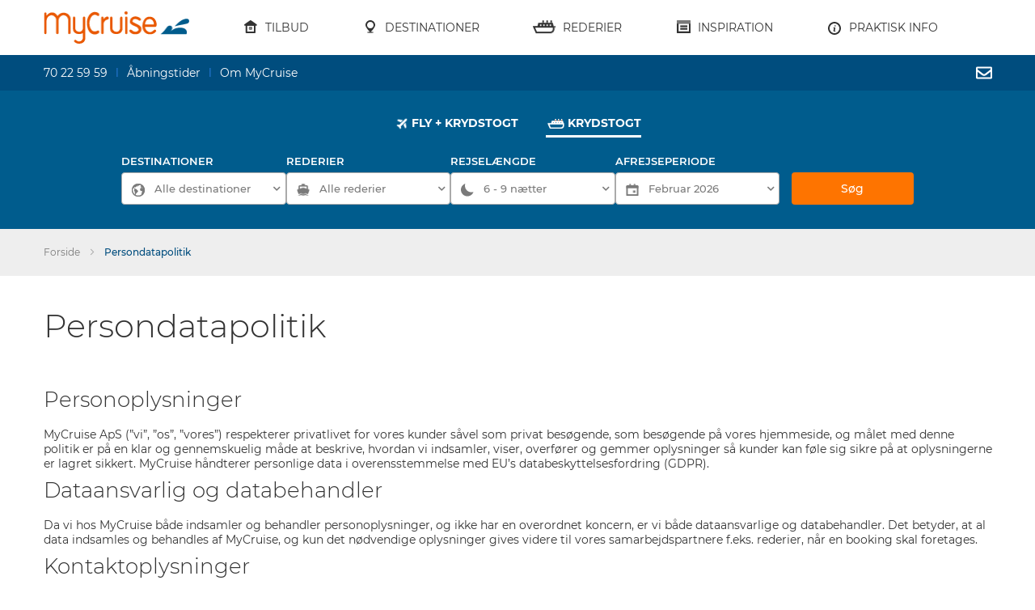

--- FILE ---
content_type: text/html; charset=UTF-8
request_url: https://www.mycruise.dk/persondatapolitik
body_size: 67923
content:

 <!doctype html><html lang="da"><head ><script>(function(w,i,g){w[g]=w[g]||[];if(typeof w[g].push=='function')w[g].push(i)})
(window,'AW-923924991','google_tags_first_party');</script><script async src="/d7rf/"></script>
			<script>
				window.dataLayer = window.dataLayer || [];
				function gtag(){dataLayer.push(arguments);}
				gtag('js', new Date());
				gtag('set', 'developer_id.dY2E1Nz', true);
				
			</script>
			  <link rel="preconnect dns-prefetch" href="https://cx.atdmt.com" /><link rel="preconnect dns-prefetch" href="https://user-event-tracker.crazyegg.com" /><link rel="preconnect dns-prefetch" href="https://static.hotjar.com" /><link rel="preconnect dns-prefetch" href="https://sleeknotecustomerscripts.sleeknote.com" /><link rel="preconnect dns-prefetch" href="https://diffuser-cdn.app-us1.com" /><link rel="preconnect dns-prefetch" href="https://connect.facebook.net" /><link rel="preconnect dns-prefetch" href="https://app.crowdio.com" /><link rel="preconnect dns-prefetch" href="https://widget.dixa.io" /><link rel="preconnect dns-prefetch" href="https://api.dixa.io" /><link rel="preconnect dns-prefetch" href="https://script.crazyegg.com" /><link rel="preconnect dns-prefetch" href="https://www.google-analytics.com" /><link rel="preconnect dns-prefetch" href="https://widget.trustpilot.com" /><link rel="preconnect dns-prefetch" href="https://d2dvb9ppuuv0ee.cloudfront.net" /><link rel="preconnect dns-prefetch" href="https://d3eotw86amdng.cloudfront.net" /><link rel="preconnect dns-prefetch" href="https://d15xh1fxhhfie9.cloudfront.net" /><link rel="preconnect dns-prefetch" href="https://sleeknotestaticcontent.sleeknote.com" /><link rel="preconnect dns-prefetch" href="https://cdn.polyfill.io" /><link rel="preconnect dns-prefetch" href="https://fonts.gstatic.com" /><link rel="preconnect dns-prefetch" href="https://bid.g.doubleclick.net" /><link rel="preconnect dns-prefetch" href="https://api.reaktion.com" /> <link rel="preload" href="https://d15xh1fxhhfie9.cloudfront.net/pub/static/version1769746943/frontend/Nineteen02/mycruise/da_DK/css/styles-m.min.css" as="style" /><link rel="preload" href="https://d15xh1fxhhfie9.cloudfront.net/pub/static/version1769746943/frontend/Nineteen02/mycruise/da_DK/css/styles-l.min.css" as="style" /> <link rel="preload" href="https://d15xh1fxhhfie9.cloudfront.net/pub/static/version1769746943/frontend/Nineteen02/mycruise/da_DK/fonts/Montserrat/montserrat-v12-latin-700.woff2" as="font" type="font/woff2" /><link rel="preload" href="https://d15xh1fxhhfie9.cloudfront.net/pub/static/version1769746943/frontend/Nineteen02/mycruise/da_DK/fonts/Montserrat/montserrat-v12-latin-regular.woff2" as="font" type="font/woff2" /><link rel="preload" href="https://d15xh1fxhhfie9.cloudfront.net/pub/static/version1769746943/frontend/Nineteen02/mycruise/da_DK/fonts/Montserrat/montserrat-v12-latin-500.woff2" as="font" type="font/woff2" /><link rel="preload" href="https://d15xh1fxhhfie9.cloudfront.net/pub/static/version1769746943/frontend/Nineteen02/mycruise/da_DK/fonts/Montserrat/montserrat-v12-latin-600.woff2" as="font" type="font/woff2" /><link rel="preload" href="https://d15xh1fxhhfie9.cloudfront.net/pub/static/version1769746943/frontend/Nineteen02/mycruise/da_DK/fonts/fa-solid-900.woff2" as="font" type="font/woff2" /><link rel="preload" href="https://d15xh1fxhhfie9.cloudfront.net/pub/static/version1769746943/frontend/Nineteen02/mycruise/da_DK/fonts/fa-regular-400.woff2" as="font" type="font/woff2" /><link rel="preload" href="https://d15xh1fxhhfie9.cloudfront.net/pub/static/version1769746943/frontend/Nineteen02/mycruise/da_DK/fonts/rocksalt/RockSalt.woff2" as="font" type="font/woff2" />  <style type="text/css">*,:after,:before{box-sizing:border-box}html{font-family:sans-serif;line-height:1.15;-webkit-text-size-adjust:100%;-ms-text-size-adjust:100%;-ms-overflow-style:scrollbar;-webkit-tap-highlight-color:transparent}@-ms-viewport{width:device-width}article,aside,figcaption,figure,footer,header,hgroup,main,nav,section,summary{display:block}body{margin:0;font-family:-apple-system,BlinkMacSystemFont,"Segoe UI",Roboto,"Helvetica Neue",Arial,sans-serif,"Apple Color Emoji","Segoe UI Emoji","Segoe UI Symbol","Noto Color Emoji";font-display:auto;font-size:1rem;font-weight:400;line-height:1.5;color:#212529;text-align:left;background-color:#fff}[tabindex="-1"]:focus{outline:0!important}hr{box-sizing:content-box;height:0;overflow:visible}h1,h2,h3,h4,h5,h6{margin-top:0;margin-bottom:.5rem}p{margin-top:0;margin-bottom:1rem}abbr[data-original-title],abbr[title]{text-decoration:underline;-webkit-text-decoration:underline dotted;text-decoration:underline dotted;cursor:help;border-bottom:0}address{margin-bottom:1rem;font-style:normal;line-height:inherit}dl,ol,ul{margin-top:0;margin-bottom:1rem}ol ol,ol ul,ul ol,ul ul{margin-bottom:0}dt{font-weight:700}dd{margin-bottom:.5rem;margin-left:0}blockquote{margin:0 0 1rem}dfn{font-style:italic}b,strong{font-weight:bolder}small{font-size:80%}sub,sup{position:relative;font-size:75%;line-height:0;vertical-align:baseline}sub{bottom:-.25em}sup{top:-.5em}a{color:#007bff;text-decoration:none;background-color:transparent;-webkit-text-decoration-skip:objects}a:hover{color:#0056b3;text-decoration:underline}a:not([href]):not([tabindex]){color:inherit;text-decoration:none}a:not([href]):not([tabindex]):focus,a:not([href]):not([tabindex]):hover{color:inherit;text-decoration:none}a:not([href]):not([tabindex]):focus{outline:0}code,kbd,pre,samp{font-family:SFMono-Regular,Menlo,Monaco,Consolas,"Liberation Mono","Courier New",monospace;font-size:1em}pre{margin-top:0;margin-bottom:1rem;overflow:auto;-ms-overflow-style:scrollbar}figure{margin:0 0 1rem}img{vertical-align:middle;border-style:none}svg{overflow:hidden;vertical-align:middle}table{border-collapse:collapse}caption{padding-top:.75rem;padding-bottom:.75rem;color:#6c757d;text-align:left;caption-side:bottom}th{text-align:inherit}label{display:inline-block;margin-bottom:.5rem}button{border-radius:0}button:focus{outline:1px dotted;outline:5px auto -webkit-focus-ring-color}button,input,optgroup,select,textarea{margin:0;font-family:inherit;font-size:inherit;line-height:inherit}button,input{overflow:visible}button,select{text-transform:none}[type=reset],[type=submit],button,html [type=button]{-webkit-appearance:button}[type=button]::-moz-focus-inner,[type=reset]::-moz-focus-inner,[type=submit]::-moz-focus-inner,button::-moz-focus-inner{padding:0;border-style:none}input[type=checkbox],input[type=radio]{box-sizing:border-box;padding:0}input[type=date],input[type=datetime-local],input[type=month],input[type=time]{-webkit-appearance:listbox}textarea{overflow:auto;resize:vertical}fieldset{min-width:0;padding:0;margin:0;border:0}legend{display:block;width:100%;max-width:100%;padding:0;margin-bottom:.5rem;font-size:1.5rem;line-height:inherit;color:inherit;white-space:normal}progress{vertical-align:baseline}[type=number]::-webkit-inner-spin-button,[type=number]::-webkit-outer-spin-button{height:auto}[type=search]{outline-offset:-2px;-webkit-appearance:none}[type=search]::-webkit-search-cancel-button,[type=search]::-webkit-search-decoration{-webkit-appearance:none}::-webkit-file-upload-button{font:inherit;-webkit-appearance:button}output{display:inline-block}summary{display:list-item;cursor:pointer}template{display:none}[hidden]{display:none!important}.h1,.h2,.h3,.h4,.h5,.h6,h1,h2,h3,h4,h5,h6{margin-bottom:.5rem;font-family:inherit;font-weight:500;line-height:1.2;color:inherit}.h1,h1{font-size:2.5rem}.h2,h2{font-size:2rem}.h3,h3{font-size:1.75rem}.h4,h4{font-size:1.5rem}.h5,h5{font-size:1.25rem}.h6,h6{font-size:1rem}
/*!
 * Bootstrap v4.1.3 (https://getbootstrap.com/)
 * Copyright 2011-2018 The Bootstrap Authors
 * Copyright 2011-2018 Twitter, Inc.
 * Licensed under MIT (https://github.com/twbs/bootstrap/blob/master/LICENSE)
 */
.lead{font-size:1.25rem;font-weight:300}.display-1{font-size:6rem;font-weight:300;line-height:1.2}.display-2{font-size:5.5rem;font-weight:300;line-height:1.2}.display-3{font-size:4.5rem;font-weight:300;line-height:1.2}.display-4{font-size:3.5rem;font-weight:300;line-height:1.2}hr{margin-top:1rem;margin-bottom:1rem;border:0;border-top:1px solid rgba(0,0,0,.1)}small,.small{font-size:80%;font-weight:400}mark,.mark{padding:.2em;background-color:#fcf8e3}.list-unstyled{padding-left:0;list-style:none}.list-inline{padding-left:0;list-style:none}.list-inline-item{display:inline-block}.list-inline-item:not(:last-child){margin-right:.5rem}.initialism{font-size:90%;text-transform:uppercase}.blockquote{margin-bottom:1rem;font-size:1.25rem}.blockquote-footer{display:block;font-size:80%;color:#6c757d}.blockquote-footer:before{content:"\2014 \00A0"}.img-fluid{max-width:100%;height:auto}.img-thumbnail{padding:.25rem;background-color:#fff;border:1px solid #dee2e6;border-radius:.25rem;max-width:100%;height:auto}.figure{display:inline-block}.figure-img{margin-bottom:.5rem;line-height:1}.figure-caption{font-size:90%;color:#6c757d}code{font-size:87.5%;color:#e83e8c;word-break:break-word}a>code{color:inherit}kbd{padding:.2rem .4rem;font-size:87.5%;color:#fff;background-color:#212529;border-radius:.2rem}kbd kbd{padding:0;font-size:100%;font-weight:700}pre{display:block;font-size:87.5%;color:#212529}pre code{font-size:inherit;color:inherit;word-break:normal}.pre-scrollable{max-height:340px;overflow-y:scroll}.container{width:100%;padding-right:15px;padding-left:15px;margin-right:auto;margin-left:auto}@media (min-width:576px){.container{max-width:540px}}@media (min-width:768px){.container{max-width:720px}}@media (min-width:992px){.container{max-width:960px}}@media (min-width:1200px){.container{max-width:1140px}}.container-fluid{width:100%;padding-right:15px;padding-left:15px;margin-right:auto;margin-left:auto}.row{display:-ms-flexbox;display:flex;-ms-flex-wrap:wrap;flex-wrap:wrap;margin-right:-15px;margin-left:-15px}.no-gutters{margin-right:0;margin-left:0}.no-gutters>.col,.no-gutters>[class*=col-]{padding-right:0;padding-left:0}.col-1,.col-2,.col-3,.col-4,.col-5,.col-6,.col-7,.col-8,.col-9,.col-10,.col-11,.col-12,.col,.col-auto,.col-sm-1,.col-sm-2,.col-sm-3,.col-sm-4,.col-sm-5,.col-sm-6,.col-sm-7,.col-sm-8,.col-sm-9,.col-sm-10,.col-sm-11,.col-sm-12,.col-sm,.col-sm-auto,.col-md-1,.col-md-2,.col-md-3,.col-md-4,.col-md-5,.col-md-6,.col-md-7,.col-md-8,.col-md-9,.col-md-10,.col-md-11,.col-md-12,.col-md,.col-md-auto,.col-lg-1,.col-lg-2,.col-lg-3,.col-lg-4,.col-lg-5,.col-lg-6,.col-lg-7,.col-lg-8,.col-lg-9,.col-lg-10,.col-lg-11,.col-lg-12,.col-lg,.col-lg-auto,.col-xl-1,.col-xl-2,.col-xl-3,.col-xl-4,.col-xl-5,.col-xl-6,.col-xl-7,.col-xl-8,.col-xl-9,.col-xl-10,.col-xl-11,.col-xl-12,.col-xl,.col-xl-auto{position:relative;width:100%;min-height:1px;padding-right:15px;padding-left:15px}.col{-ms-flex-preferred-size:0;flex-basis:0;-ms-flex-positive:1;flex-grow:1;max-width:100%}.col-auto{-ms-flex:0 0 auto;flex:0 0 auto;width:auto;max-width:none}.col-1{-ms-flex:0 0 8.333333%;flex:0 0 8.333333%;max-width:8.333333%}.col-2{-ms-flex:0 0 16.666667%;flex:0 0 16.666667%;max-width:16.666667%}.col-3{-ms-flex:0 0 25%;flex:0 0 25%;max-width:25%}.col-4{-ms-flex:0 0 33.333333%;flex:0 0 33.333333%;max-width:33.333333%}.col-5{-ms-flex:0 0 41.666667%;flex:0 0 41.666667%;max-width:41.666667%}.col-6{-ms-flex:0 0 50%;flex:0 0 50%;max-width:50%}.col-7{-ms-flex:0 0 58.333333%;flex:0 0 58.333333%;max-width:58.333333%}.col-8{-ms-flex:0 0 66.666667%;flex:0 0 66.666667%;max-width:66.666667%}.col-9{-ms-flex:0 0 75%;flex:0 0 75%;max-width:75%}.col-10{-ms-flex:0 0 83.333333%;flex:0 0 83.333333%;max-width:83.333333%}.col-11{-ms-flex:0 0 91.666667%;flex:0 0 91.666667%;max-width:91.666667%}.col-12{-ms-flex:0 0 100%;flex:0 0 100%;max-width:100%}.order-first{-ms-flex-order:-1;order:-1}.order-last{-ms-flex-order:13;order:13}.order-0{-ms-flex-order:0;order:0}.order-1{-ms-flex-order:1;order:1}.order-2{-ms-flex-order:2;order:2}.order-3{-ms-flex-order:3;order:3}.order-4{-ms-flex-order:4;order:4}.order-5{-ms-flex-order:5;order:5}.order-6{-ms-flex-order:6;order:6}.order-7{-ms-flex-order:7;order:7}.order-8{-ms-flex-order:8;order:8}.order-9{-ms-flex-order:9;order:9}.order-10{-ms-flex-order:10;order:10}.order-11{-ms-flex-order:11;order:11}.order-12{-ms-flex-order:12;order:12}.offset-1{margin-left:8.333333%}.offset-2{margin-left:16.666667%}.offset-3{margin-left:25%}.offset-4{margin-left:33.333333%}.offset-5{margin-left:41.666667%}.offset-6{margin-left:50%}.offset-7{margin-left:58.333333%}.offset-8{margin-left:66.666667%}.offset-9{margin-left:75%}.offset-10{margin-left:83.333333%}.offset-11{margin-left:91.666667%}@media (min-width:576px){.col-sm{-ms-flex-preferred-size:0;flex-basis:0;-ms-flex-positive:1;flex-grow:1;max-width:100%}.col-sm-auto{-ms-flex:0 0 auto;flex:0 0 auto;width:auto;max-width:none}.col-sm-1{-ms-flex:0 0 8.333333%;flex:0 0 8.333333%;max-width:8.333333%}.col-sm-2{-ms-flex:0 0 16.666667%;flex:0 0 16.666667%;max-width:16.666667%}.col-sm-3{-ms-flex:0 0 25%;flex:0 0 25%;max-width:25%}.col-sm-4{-ms-flex:0 0 33.333333%;flex:0 0 33.333333%;max-width:33.333333%}.col-sm-5{-ms-flex:0 0 41.666667%;flex:0 0 41.666667%;max-width:41.666667%}.col-sm-6{-ms-flex:0 0 50%;flex:0 0 50%;max-width:50%}.col-sm-7{-ms-flex:0 0 58.333333%;flex:0 0 58.333333%;max-width:58.333333%}.col-sm-8{-ms-flex:0 0 66.666667%;flex:0 0 66.666667%;max-width:66.666667%}.col-sm-9{-ms-flex:0 0 75%;flex:0 0 75%;max-width:75%}.col-sm-10{-ms-flex:0 0 83.333333%;flex:0 0 83.333333%;max-width:83.333333%}.col-sm-11{-ms-flex:0 0 91.666667%;flex:0 0 91.666667%;max-width:91.666667%}.col-sm-12{-ms-flex:0 0 100%;flex:0 0 100%;max-width:100%}.order-sm-first{-ms-flex-order:-1;order:-1}.order-sm-last{-ms-flex-order:13;order:13}.order-sm-0{-ms-flex-order:0;order:0}.order-sm-1{-ms-flex-order:1;order:1}.order-sm-2{-ms-flex-order:2;order:2}.order-sm-3{-ms-flex-order:3;order:3}.order-sm-4{-ms-flex-order:4;order:4}.order-sm-5{-ms-flex-order:5;order:5}.order-sm-6{-ms-flex-order:6;order:6}.order-sm-7{-ms-flex-order:7;order:7}.order-sm-8{-ms-flex-order:8;order:8}.order-sm-9{-ms-flex-order:9;order:9}.order-sm-10{-ms-flex-order:10;order:10}.order-sm-11{-ms-flex-order:11;order:11}.order-sm-12{-ms-flex-order:12;order:12}.offset-sm-0{margin-left:0}.offset-sm-1{margin-left:8.333333%}.offset-sm-2{margin-left:16.666667%}.offset-sm-3{margin-left:25%}.offset-sm-4{margin-left:33.333333%}.offset-sm-5{margin-left:41.666667%}.offset-sm-6{margin-left:50%}.offset-sm-7{margin-left:58.333333%}.offset-sm-8{margin-left:66.666667%}.offset-sm-9{margin-left:75%}.offset-sm-10{margin-left:83.333333%}.offset-sm-11{margin-left:91.666667%}}@media (min-width:768px){.col-md{-ms-flex-preferred-size:0;flex-basis:0;-ms-flex-positive:1;flex-grow:1;max-width:100%}.col-md-auto{-ms-flex:0 0 auto;flex:0 0 auto;width:auto;max-width:none}.col-md-1{-ms-flex:0 0 8.333333%;flex:0 0 8.333333%;max-width:8.333333%}.col-md-2{-ms-flex:0 0 16.666667%;flex:0 0 16.666667%;max-width:16.666667%}.col-md-3{-ms-flex:0 0 25%;flex:0 0 25%;max-width:25%}.col-md-4{-ms-flex:0 0 33.333333%;flex:0 0 33.333333%;max-width:33.333333%}.col-md-5{-ms-flex:0 0 41.666667%;flex:0 0 41.666667%;max-width:41.666667%}.col-md-6{-ms-flex:0 0 50%;flex:0 0 50%;max-width:50%}.col-md-7{-ms-flex:0 0 58.333333%;flex:0 0 58.333333%;max-width:58.333333%}.col-md-8{-ms-flex:0 0 66.666667%;flex:0 0 66.666667%;max-width:66.666667%}.col-md-9{-ms-flex:0 0 75%;flex:0 0 75%;max-width:75%}.col-md-10{-ms-flex:0 0 83.333333%;flex:0 0 83.333333%;max-width:83.333333%}.col-md-11{-ms-flex:0 0 91.666667%;flex:0 0 91.666667%;max-width:91.666667%}.col-md-12{-ms-flex:0 0 100%;flex:0 0 100%;max-width:100%}.order-md-first{-ms-flex-order:-1;order:-1}.order-md-last{-ms-flex-order:13;order:13}.order-md-0{-ms-flex-order:0;order:0}.order-md-1{-ms-flex-order:1;order:1}.order-md-2{-ms-flex-order:2;order:2}.order-md-3{-ms-flex-order:3;order:3}.order-md-4{-ms-flex-order:4;order:4}.order-md-5{-ms-flex-order:5;order:5}.order-md-6{-ms-flex-order:6;order:6}.order-md-7{-ms-flex-order:7;order:7}.order-md-8{-ms-flex-order:8;order:8}.order-md-9{-ms-flex-order:9;order:9}.order-md-10{-ms-flex-order:10;order:10}.order-md-11{-ms-flex-order:11;order:11}.order-md-12{-ms-flex-order:12;order:12}.offset-md-0{margin-left:0}.offset-md-1{margin-left:8.333333%}.offset-md-2{margin-left:16.666667%}.offset-md-3{margin-left:25%}.offset-md-4{margin-left:33.333333%}.offset-md-5{margin-left:41.666667%}.offset-md-6{margin-left:50%}.offset-md-7{margin-left:58.333333%}.offset-md-8{margin-left:66.666667%}.offset-md-9{margin-left:75%}.offset-md-10{margin-left:83.333333%}.offset-md-11{margin-left:91.666667%}}@media (min-width:992px){.col-lg{-ms-flex-preferred-size:0;flex-basis:0;-ms-flex-positive:1;flex-grow:1;max-width:100%}.col-lg-auto{-ms-flex:0 0 auto;flex:0 0 auto;width:auto;max-width:none}.col-lg-1{-ms-flex:0 0 8.333333%;flex:0 0 8.333333%;max-width:8.333333%}.col-lg-2{-ms-flex:0 0 16.666667%;flex:0 0 16.666667%;max-width:16.666667%}.col-lg-3{-ms-flex:0 0 25%;flex:0 0 25%;max-width:25%}.col-lg-4{-ms-flex:0 0 33.333333%;flex:0 0 33.333333%;max-width:33.333333%}.col-lg-5{-ms-flex:0 0 41.666667%;flex:0 0 41.666667%;max-width:41.666667%}.col-lg-6{-ms-flex:0 0 50%;flex:0 0 50%;max-width:50%}.col-lg-7{-ms-flex:0 0 58.333333%;flex:0 0 58.333333%;max-width:58.333333%}.col-lg-8{-ms-flex:0 0 66.666667%;flex:0 0 66.666667%;max-width:66.666667%}.col-lg-9{-ms-flex:0 0 75%;flex:0 0 75%;max-width:75%}.col-lg-10{-ms-flex:0 0 83.333333%;flex:0 0 83.333333%;max-width:83.333333%}.col-lg-11{-ms-flex:0 0 91.666667%;flex:0 0 91.666667%;max-width:91.666667%}.col-lg-12{-ms-flex:0 0 100%;flex:0 0 100%;max-width:100%}.order-lg-first{-ms-flex-order:-1;order:-1}.order-lg-last{-ms-flex-order:13;order:13}.order-lg-0{-ms-flex-order:0;order:0}.order-lg-1{-ms-flex-order:1;order:1}.order-lg-2{-ms-flex-order:2;order:2}.order-lg-3{-ms-flex-order:3;order:3}.order-lg-4{-ms-flex-order:4;order:4}.order-lg-5{-ms-flex-order:5;order:5}.order-lg-6{-ms-flex-order:6;order:6}.order-lg-7{-ms-flex-order:7;order:7}.order-lg-8{-ms-flex-order:8;order:8}.order-lg-9{-ms-flex-order:9;order:9}.order-lg-10{-ms-flex-order:10;order:10}.order-lg-11{-ms-flex-order:11;order:11}.order-lg-12{-ms-flex-order:12;order:12}.offset-lg-0{margin-left:0}.offset-lg-1{margin-left:8.333333%}.offset-lg-2{margin-left:16.666667%}.offset-lg-3{margin-left:25%}.offset-lg-4{margin-left:33.333333%}.offset-lg-5{margin-left:41.666667%}.offset-lg-6{margin-left:50%}.offset-lg-7{margin-left:58.333333%}.offset-lg-8{margin-left:66.666667%}.offset-lg-9{margin-left:75%}.offset-lg-10{margin-left:83.333333%}.offset-lg-11{margin-left:91.666667%}}@media (min-width:1200px){.col-xl{-ms-flex-preferred-size:0;flex-basis:0;-ms-flex-positive:1;flex-grow:1;max-width:100%}.col-xl-auto{-ms-flex:0 0 auto;flex:0 0 auto;width:auto;max-width:none}.col-xl-1{-ms-flex:0 0 8.333333%;flex:0 0 8.333333%;max-width:8.333333%}.col-xl-2{-ms-flex:0 0 16.666667%;flex:0 0 16.666667%;max-width:16.666667%}.col-xl-3{-ms-flex:0 0 25%;flex:0 0 25%;max-width:25%}.col-xl-4{-ms-flex:0 0 33.333333%;flex:0 0 33.333333%;max-width:33.333333%}.col-xl-5{-ms-flex:0 0 41.666667%;flex:0 0 41.666667%;max-width:41.666667%}.col-xl-6{-ms-flex:0 0 50%;flex:0 0 50%;max-width:50%}.col-xl-7{-ms-flex:0 0 58.333333%;flex:0 0 58.333333%;max-width:58.333333%}.col-xl-8{-ms-flex:0 0 66.666667%;flex:0 0 66.666667%;max-width:66.666667%}.col-xl-9{-ms-flex:0 0 75%;flex:0 0 75%;max-width:75%}.col-xl-10{-ms-flex:0 0 83.333333%;flex:0 0 83.333333%;max-width:83.333333%}.col-xl-11{-ms-flex:0 0 91.666667%;flex:0 0 91.666667%;max-width:91.666667%}.col-xl-12{-ms-flex:0 0 100%;flex:0 0 100%;max-width:100%}.order-xl-first{-ms-flex-order:-1;order:-1}.order-xl-last{-ms-flex-order:13;order:13}.order-xl-0{-ms-flex-order:0;order:0}.order-xl-1{-ms-flex-order:1;order:1}.order-xl-2{-ms-flex-order:2;order:2}.order-xl-3{-ms-flex-order:3;order:3}.order-xl-4{-ms-flex-order:4;order:4}.order-xl-5{-ms-flex-order:5;order:5}.order-xl-6{-ms-flex-order:6;order:6}.order-xl-7{-ms-flex-order:7;order:7}.order-xl-8{-ms-flex-order:8;order:8}.order-xl-9{-ms-flex-order:9;order:9}.order-xl-10{-ms-flex-order:10;order:10}.order-xl-11{-ms-flex-order:11;order:11}.order-xl-12{-ms-flex-order:12;order:12}.offset-xl-0{margin-left:0}.offset-xl-1{margin-left:8.333333%}.offset-xl-2{margin-left:16.666667%}.offset-xl-3{margin-left:25%}.offset-xl-4{margin-left:33.333333%}.offset-xl-5{margin-left:41.666667%}.offset-xl-6{margin-left:50%}.offset-xl-7{margin-left:58.333333%}.offset-xl-8{margin-left:66.666667%}.offset-xl-9{margin-left:75%}.offset-xl-10{margin-left:83.333333%}.offset-xl-11{margin-left:91.666667%}}.table{width:100%;margin-bottom:1rem;background-color:transparent}.table th,.table td{padding:.75rem;vertical-align:top;border-top:1px solid #dee2e6}.table thead th{vertical-align:bottom;border-bottom:2px solid #dee2e6}.table tbody+tbody{border-top:2px solid #dee2e6}.table .table{background-color:#fff}.table-sm th,.table-sm td{padding:.3rem}.table-bordered{border:1px solid #dee2e6}.table-bordered th,.table-bordered td{border:1px solid #dee2e6}.table-bordered thead th,.table-bordered thead td{border-bottom-width:2px}.table-borderless th,.table-borderless td,.table-borderless thead th,.table-borderless tbody+tbody{border:0}.table-striped tbody tr:nth-of-type(odd){background-color:rgba(0,0,0,.05)}.table-hover tbody tr:hover{background-color:rgba(0,0,0,.075)}.table-primary,.table-primary>th,.table-primary>td{background-color:#b8daff}.table-hover .table-primary:hover{background-color:#9fcdff}.table-hover .table-primary:hover>td,.table-hover .table-primary:hover>th{background-color:#9fcdff}.table-secondary,.table-secondary>th,.table-secondary>td{background-color:#d6d8db}.table-hover .table-secondary:hover{background-color:#c8cbcf}.table-hover .table-secondary:hover>td,.table-hover .table-secondary:hover>th{background-color:#c8cbcf}.table-success,.table-success>th,.table-success>td{background-color:#c3e6cb}.table-hover .table-success:hover{background-color:#b1dfbb}.table-hover .table-success:hover>td,.table-hover .table-success:hover>th{background-color:#b1dfbb}.table-info,.table-info>th,.table-info>td{background-color:#bee5eb}.table-hover .table-info:hover{background-color:#abdde5}.table-hover .table-info:hover>td,.table-hover .table-info:hover>th{background-color:#abdde5}.table-warning,.table-warning>th,.table-warning>td{background-color:#ffeeba}.table-hover .table-warning:hover{background-color:#ffe8a1}.table-hover .table-warning:hover>td,.table-hover .table-warning:hover>th{background-color:#ffe8a1}.table-danger,.table-danger>th,.table-danger>td{background-color:#f5c6cb}.table-hover .table-danger:hover{background-color:#f1b0b7}.table-hover .table-danger:hover>td,.table-hover .table-danger:hover>th{background-color:#f1b0b7}.table-light,.table-light>th,.table-light>td{background-color:#fdfdfe}.table-hover .table-light:hover{background-color:#ececf6}.table-hover .table-light:hover>td,.table-hover .table-light:hover>th{background-color:#ececf6}.table-dark,.table-dark>th,.table-dark>td{background-color:#c6c8ca}.table-hover .table-dark:hover{background-color:#b9bbbe}.table-hover .table-dark:hover>td,.table-hover .table-dark:hover>th{background-color:#b9bbbe}.table-active,.table-active>th,.table-active>td{background-color:rgba(0,0,0,.075)}.table-hover .table-active:hover{background-color:rgba(0,0,0,.075)}.table-hover .table-active:hover>td,.table-hover .table-active:hover>th{background-color:rgba(0,0,0,.075)}.table .thead-dark th{color:#fff;background-color:#212529;border-color:#32383e}.table .thead-light th{color:#495057;background-color:#e9ecef;border-color:#dee2e6}.table-dark{color:#fff;background-color:#212529}.table-dark th,.table-dark td,.table-dark thead th{border-color:#32383e}.table-dark.table-bordered{border:0}.table-dark.table-striped tbody tr:nth-of-type(odd){background-color:rgba(255,255,255,.05)}.table-dark.table-hover tbody tr:hover{background-color:rgba(255,255,255,.075)}@media (max-width:575.98px){.table-responsive-sm{display:block;width:100%;overflow-x:auto;-webkit-overflow-scrolling:touch;-ms-overflow-style:-ms-autohiding-scrollbar}.table-responsive-sm>.table-bordered{border:0}}@media (max-width:767.98px){.table-responsive-md{display:block;width:100%;overflow-x:auto;-webkit-overflow-scrolling:touch;-ms-overflow-style:-ms-autohiding-scrollbar}.table-responsive-md>.table-bordered{border:0}}@media (max-width:991.98px){.table-responsive-lg{display:block;width:100%;overflow-x:auto;-webkit-overflow-scrolling:touch;-ms-overflow-style:-ms-autohiding-scrollbar}.table-responsive-lg>.table-bordered{border:0}}@media (max-width:1199.98px){.table-responsive-xl{display:block;width:100%;overflow-x:auto;-webkit-overflow-scrolling:touch;-ms-overflow-style:-ms-autohiding-scrollbar}.table-responsive-xl>.table-bordered{border:0}}.table-responsive{display:block;width:100%;overflow-x:auto;-webkit-overflow-scrolling:touch;-ms-overflow-style:-ms-autohiding-scrollbar}.table-responsive>.table-bordered{border:0}.form-control{display:block;width:100%;height:4.25rem;padding:.375rem .75rem;font-size:1rem;line-height:1.5;color:#495057;background-color:#fff;background-clip:padding-box;border:1px solid #ced4da;border-radius:.25rem;transition:border-color .15s ease-in-out,box-shadow .15s ease-in-out}@media screen and (prefers-reduced-motion:reduce){.form-control{transition:none}}.form-control::-ms-expand{background-color:transparent;border:0}.form-control:focus{color:#495057;background-color:#fff;border-color:#80bdff;outline:0;box-shadow:0 0 0 .2rem rgba(0,123,255,.25)}.form-control::-webkit-input-placeholder{color:#6c757d;opacity:1}.form-control::-moz-placeholder{color:#6c757d;opacity:1}.form-control:-ms-input-placeholder{color:#6c757d;opacity:1}.form-control::-ms-input-placeholder{color:#6c757d;opacity:1}.form-control::placeholder{color:#6c757d;opacity:1}.form-control:disabled,.form-control[readonly]{background-color:#e9ecef;opacity:1}select.form-control:focus::-ms-value{color:#495057;background-color:#fff}.form-control-file,.form-control-range{display:block;width:100%}.col-form-label{padding-top:calc(.375rem + 1px);padding-bottom:calc(.375rem + 1px);margin-bottom:0;font-size:inherit;line-height:1.5}.col-form-label-lg{padding-top:calc(.5rem + 1px);padding-bottom:calc(.5rem + 1px);font-size:1.25rem;line-height:1.5}.col-form-label-sm{padding-top:calc(.25rem + 1px);padding-bottom:calc(.25rem + 1px);font-size:.875rem;line-height:1.5}.form-control-plaintext{display:block;width:100%;padding-top:.375rem;padding-bottom:.375rem;margin-bottom:0;line-height:1.5;color:#212529;background-color:transparent;border:solid transparent;border-width:1px 0}.form-control-plaintext.form-control-sm,.form-control-plaintext.form-control-lg{padding-right:0;padding-left:0}.form-control-sm{height:calc(1.8125rem + 2px);padding:.25rem .5rem;font-size:.875rem;line-height:1.5;border-radius:.2rem}.form-control-lg{height:calc(2.875rem + 2px);padding:.5rem 1rem;font-size:1.25rem;line-height:1.5;border-radius:.3rem}select.form-control[size],select.form-control[multiple]{height:auto}textarea.form-control{height:auto}.form-group{margin-bottom:1rem}.form-text{display:block;margin-top:.25rem}.form-row{display:-ms-flexbox;display:flex;-ms-flex-wrap:wrap;flex-wrap:wrap;margin-right:-5px;margin-left:-5px}.form-row>.col,.form-row>[class*=col-]{padding-right:5px;padding-left:5px}.form-check{position:relative;display:block;padding-left:1.25rem}.form-check-input{position:absolute;margin-top:.3rem;margin-left:-1.25rem}.form-check-input:disabled~.form-check-label{color:#6c757d}.form-check-label{margin-bottom:0}.form-check-inline{display:-ms-inline-flexbox;display:inline-flex;-ms-flex-align:center;align-items:center;padding-left:0;margin-right:.75rem}.form-check-inline .form-check-input{position:static;margin-top:0;margin-right:.3125rem;margin-left:0}.valid-feedback{display:none;width:100%;margin-top:.25rem;font-size:80%;color:#28a745}.valid-tooltip{position:absolute;top:100%;z-index:5;display:none;max-width:100%;padding:.25rem .5rem;margin-top:.1rem;font-size:.875rem;line-height:1.5;color:#fff;background-color:rgba(40,167,69,.9);border-radius:.25rem}.was-validated .form-control:valid,.form-control.is-valid,.was-validated .custom-select:valid,.custom-select.is-valid{border-color:#28a745}.was-validated .form-control:valid:focus,.form-control.is-valid:focus,.was-validated .custom-select:valid:focus,.custom-select.is-valid:focus{border-color:#28a745;box-shadow:0 0 0 .2rem rgba(40,167,69,.25)}.was-validated .form-control:valid~.valid-feedback,.was-validated .form-control:valid~.valid-tooltip,.form-control.is-valid~.valid-feedback,.form-control.is-valid~.valid-tooltip,.was-validated .custom-select:valid~.valid-feedback,.was-validated .custom-select:valid~.valid-tooltip,.custom-select.is-valid~.valid-feedback,.custom-select.is-valid~.valid-tooltip{display:block}.was-validated .form-control-file:valid~.valid-feedback,.was-validated .form-control-file:valid~.valid-tooltip,.form-control-file.is-valid~.valid-feedback,.form-control-file.is-valid~.valid-tooltip{display:block}.was-validated .form-check-input:valid~.form-check-label,.form-check-input.is-valid~.form-check-label{color:#28a745}.was-validated .form-check-input:valid~.valid-feedback,.was-validated .form-check-input:valid~.valid-tooltip,.form-check-input.is-valid~.valid-feedback,.form-check-input.is-valid~.valid-tooltip{display:block}.was-validated .custom-control-input:valid~.custom-control-label,.custom-control-input.is-valid~.custom-control-label{color:#28a745}.was-validated .custom-control-input:valid~.custom-control-label:before,.custom-control-input.is-valid~.custom-control-label:before{background-color:#71dd8a}.was-validated .custom-control-input:valid~.valid-feedback,.was-validated .custom-control-input:valid~.valid-tooltip,.custom-control-input.is-valid~.valid-feedback,.custom-control-input.is-valid~.valid-tooltip{display:block}.was-validated .custom-control-input:valid:checked~.custom-control-label:before,.custom-control-input.is-valid:checked~.custom-control-label:before{background-color:#34ce57}.was-validated .custom-control-input:valid:focus~.custom-control-label:before,.custom-control-input.is-valid:focus~.custom-control-label:before{box-shadow:0 0 0 1px #fff,0 0 0 .2rem rgba(40,167,69,.25)}.was-validated .custom-file-input:valid~.custom-file-label,.custom-file-input.is-valid~.custom-file-label{border-color:#28a745}.was-validated .custom-file-input:valid~.custom-file-label:after,.custom-file-input.is-valid~.custom-file-label:after{border-color:inherit}.was-validated .custom-file-input:valid~.valid-feedback,.was-validated .custom-file-input:valid~.valid-tooltip,.custom-file-input.is-valid~.valid-feedback,.custom-file-input.is-valid~.valid-tooltip{display:block}.was-validated .custom-file-input:valid:focus~.custom-file-label,.custom-file-input.is-valid:focus~.custom-file-label{box-shadow:0 0 0 .2rem rgba(40,167,69,.25)}.invalid-feedback{display:none;width:100%;margin-top:.25rem;font-size:80%;color:#dc3545}.invalid-tooltip{position:absolute;top:100%;z-index:5;display:none;max-width:100%;padding:.25rem .5rem;margin-top:.1rem;font-size:.875rem;line-height:1.5;color:#fff;background-color:rgba(220,53,69,.9);border-radius:.25rem}.was-validated .form-control:invalid,.form-control.is-invalid,.was-validated .custom-select:invalid,.custom-select.is-invalid{border-color:#dc3545}.was-validated .form-control:invalid:focus,.form-control.is-invalid:focus,.was-validated .custom-select:invalid:focus,.custom-select.is-invalid:focus{border-color:#dc3545;box-shadow:0 0 0 .2rem rgba(220,53,69,.25)}.was-validated .form-control:invalid~.invalid-feedback,.was-validated .form-control:invalid~.invalid-tooltip,.form-control.is-invalid~.invalid-feedback,.form-control.is-invalid~.invalid-tooltip,.was-validated .custom-select:invalid~.invalid-feedback,.was-validated .custom-select:invalid~.invalid-tooltip,.custom-select.is-invalid~.invalid-feedback,.custom-select.is-invalid~.invalid-tooltip{display:block}.was-validated .form-control-file:invalid~.invalid-feedback,.was-validated .form-control-file:invalid~.invalid-tooltip,.form-control-file.is-invalid~.invalid-feedback,.form-control-file.is-invalid~.invalid-tooltip{display:block}.was-validated .form-check-input:invalid~.form-check-label,.form-check-input.is-invalid~.form-check-label{color:#dc3545}.was-validated .form-check-input:invalid~.invalid-feedback,.was-validated .form-check-input:invalid~.invalid-tooltip,.form-check-input.is-invalid~.invalid-feedback,.form-check-input.is-invalid~.invalid-tooltip{display:block}.was-validated .custom-control-input:invalid~.custom-control-label,.custom-control-input.is-invalid~.custom-control-label{color:#dc3545}.was-validated .custom-control-input:invalid~.custom-control-label:before,.custom-control-input.is-invalid~.custom-control-label:before{background-color:#efa2a9}.was-validated .custom-control-input:invalid~.invalid-feedback,.was-validated .custom-control-input:invalid~.invalid-tooltip,.custom-control-input.is-invalid~.invalid-feedback,.custom-control-input.is-invalid~.invalid-tooltip{display:block}.was-validated .custom-control-input:invalid:checked~.custom-control-label:before,.custom-control-input.is-invalid:checked~.custom-control-label:before{background-color:#e4606d}.was-validated .custom-control-input:invalid:focus~.custom-control-label:before,.custom-control-input.is-invalid:focus~.custom-control-label:before{box-shadow:0 0 0 1px #fff,0 0 0 .2rem rgba(220,53,69,.25)}.was-validated .custom-file-input:invalid~.custom-file-label,.custom-file-input.is-invalid~.custom-file-label{border-color:#dc3545}.was-validated .custom-file-input:invalid~.custom-file-label:after,.custom-file-input.is-invalid~.custom-file-label:after{border-color:inherit}.was-validated .custom-file-input:invalid~.invalid-feedback,.was-validated .custom-file-input:invalid~.invalid-tooltip,.custom-file-input.is-invalid~.invalid-feedback,.custom-file-input.is-invalid~.invalid-tooltip{display:block}.was-validated .custom-file-input:invalid:focus~.custom-file-label,.custom-file-input.is-invalid:focus~.custom-file-label{box-shadow:0 0 0 .2rem rgba(220,53,69,.25)}.form-inline{display:-ms-flexbox;display:flex;-ms-flex-flow:row wrap;flex-flow:row wrap;-ms-flex-align:center;align-items:center}.form-inline .form-check{width:100%}@media (min-width:576px){.form-inline label{display:-ms-flexbox;display:flex;-ms-flex-align:center;align-items:center;-ms-flex-pack:center;justify-content:center;margin-bottom:0}.form-inline .form-group{display:-ms-flexbox;display:flex;-ms-flex:0 0 auto;flex:0 0 auto;-ms-flex-flow:row wrap;flex-flow:row wrap;-ms-flex-align:center;align-items:center;margin-bottom:0}.form-inline .form-control{display:inline-block;width:auto;vertical-align:middle}.form-inline .form-control-plaintext{display:inline-block}.form-inline .input-group,.form-inline .custom-select{width:auto}.form-inline .form-check{display:-ms-flexbox;display:flex;-ms-flex-align:center;align-items:center;-ms-flex-pack:center;justify-content:center;width:auto;padding-left:0}.form-inline .form-check-input{position:relative;margin-top:0;margin-right:.25rem;margin-left:0}.form-inline .custom-control{-ms-flex-align:center;align-items:center;-ms-flex-pack:center;justify-content:center}.form-inline .custom-control-label{margin-bottom:0}}.btn{display:inline-block;font-weight:400;text-align:center;white-space:nowrap;vertical-align:middle;-webkit-user-select:none;-moz-user-select:none;-ms-user-select:none;user-select:none;border:1px solid transparent;padding:.375rem .75rem;font-size:1rem;line-height:1.5;border-radius:.25rem;transition:color .15s ease-in-out,background-color .15s ease-in-out,border-color .15s ease-in-out,box-shadow .15s ease-in-out}@media screen and (prefers-reduced-motion:reduce){.btn{transition:none}}.btn:hover,.btn:focus{text-decoration:none}.btn:focus,.btn.focus{outline:0;box-shadow:0 0 0 .2rem rgba(0,123,255,.25)}.btn.disabled,.btn:disabled{opacity:.65}.btn:not(:disabled):not(.disabled){cursor:pointer}a.btn.disabled,fieldset:disabled a.btn{pointer-events:none}.btn-primary{color:#fff;background-color:#007bff;border-color:#007bff}.btn-primary:hover{color:#fff;background-color:#0069d9;border-color:#0062cc}.btn-primary:focus,.btn-primary.focus{box-shadow:0 0 0 .2rem rgba(0,123,255,.5)}.btn-primary.disabled,.btn-primary:disabled{color:#fff;background-color:#007bff;border-color:#007bff}.btn-primary:not(:disabled):not(.disabled):active,.btn-primary:not(:disabled):not(.disabled).active,.show>.btn-primary.dropdown-toggle{color:#fff;background-color:#0062cc;border-color:#005cbf}.btn-primary:not(:disabled):not(.disabled):active:focus,.btn-primary:not(:disabled):not(.disabled).active:focus,.show>.btn-primary.dropdown-toggle:focus{box-shadow:0 0 0 .2rem rgba(0,123,255,.5)}.btn-secondary{color:#fff;background-color:#6c757d;border-color:#6c757d}.btn-secondary:hover{color:#fff;background-color:#5a6268;border-color:#545b62}.btn-secondary:focus,.btn-secondary.focus{box-shadow:0 0 0 .2rem rgba(108,117,125,.5)}.btn-secondary.disabled,.btn-secondary:disabled{color:#fff;background-color:#6c757d;border-color:#6c757d}.btn-secondary:not(:disabled):not(.disabled):active,.btn-secondary:not(:disabled):not(.disabled).active,.show>.btn-secondary.dropdown-toggle{color:#fff;background-color:#545b62;border-color:#4e555b}.btn-secondary:not(:disabled):not(.disabled):active:focus,.btn-secondary:not(:disabled):not(.disabled).active:focus,.show>.btn-secondary.dropdown-toggle:focus{box-shadow:0 0 0 .2rem rgba(108,117,125,.5)}.btn-success{color:#fff;background-color:#28a745;border-color:#28a745}.btn-success:hover{color:#fff;background-color:#218838;border-color:#1e7e34}.btn-success:focus,.btn-success.focus{box-shadow:0 0 0 .2rem rgba(40,167,69,.5)}.btn-success.disabled,.btn-success:disabled{color:#fff;background-color:#28a745;border-color:#28a745}.btn-success:not(:disabled):not(.disabled):active,.btn-success:not(:disabled):not(.disabled).active,.show>.btn-success.dropdown-toggle{color:#fff;background-color:#1e7e34;border-color:#1c7430}.btn-success:not(:disabled):not(.disabled):active:focus,.btn-success:not(:disabled):not(.disabled).active:focus,.show>.btn-success.dropdown-toggle:focus{box-shadow:0 0 0 .2rem rgba(40,167,69,.5)}.btn-info{color:#fff;background-color:#17a2b8;border-color:#17a2b8}.btn-info:hover{color:#fff;background-color:#138496;border-color:#117a8b}.btn-info:focus,.btn-info.focus{box-shadow:0 0 0 .2rem rgba(23,162,184,.5)}.btn-info.disabled,.btn-info:disabled{color:#fff;background-color:#17a2b8;border-color:#17a2b8}.btn-info:not(:disabled):not(.disabled):active,.btn-info:not(:disabled):not(.disabled).active,.show>.btn-info.dropdown-toggle{color:#fff;background-color:#117a8b;border-color:#10707f}.btn-info:not(:disabled):not(.disabled):active:focus,.btn-info:not(:disabled):not(.disabled).active:focus,.show>.btn-info.dropdown-toggle:focus{box-shadow:0 0 0 .2rem rgba(23,162,184,.5)}.btn-warning{color:#212529;background-color:#ffc107;border-color:#ffc107}.btn-warning:hover{color:#212529;background-color:#e0a800;border-color:#d39e00}.btn-warning:focus,.btn-warning.focus{box-shadow:0 0 0 .2rem rgba(255,193,7,.5)}.btn-warning.disabled,.btn-warning:disabled{color:#212529;background-color:#ffc107;border-color:#ffc107}.btn-warning:not(:disabled):not(.disabled):active,.btn-warning:not(:disabled):not(.disabled).active,.show>.btn-warning.dropdown-toggle{color:#212529;background-color:#d39e00;border-color:#c69500}.btn-warning:not(:disabled):not(.disabled):active:focus,.btn-warning:not(:disabled):not(.disabled).active:focus,.show>.btn-warning.dropdown-toggle:focus{box-shadow:0 0 0 .2rem rgba(255,193,7,.5)}.btn-danger{color:#fff;background-color:#dc3545;border-color:#dc3545}.btn-danger:hover{color:#fff;background-color:#c82333;border-color:#bd2130}.btn-danger:focus,.btn-danger.focus{box-shadow:0 0 0 .2rem rgba(220,53,69,.5)}.btn-danger.disabled,.btn-danger:disabled{color:#fff;background-color:#dc3545;border-color:#dc3545}.btn-danger:not(:disabled):not(.disabled):active,.btn-danger:not(:disabled):not(.disabled).active,.show>.btn-danger.dropdown-toggle{color:#fff;background-color:#bd2130;border-color:#b21f2d}.btn-danger:not(:disabled):not(.disabled):active:focus,.btn-danger:not(:disabled):not(.disabled).active:focus,.show>.btn-danger.dropdown-toggle:focus{box-shadow:0 0 0 .2rem rgba(220,53,69,.5)}.btn-light{color:#212529;background-color:#f8f9fa;border-color:#f8f9fa}.btn-light:hover{color:#212529;background-color:#e2e6ea;border-color:#dae0e5}.btn-light:focus,.btn-light.focus{box-shadow:0 0 0 .2rem rgba(248,249,250,.5)}.btn-light.disabled,.btn-light:disabled{color:#212529;background-color:#f8f9fa;border-color:#f8f9fa}.btn-light:not(:disabled):not(.disabled):active,.btn-light:not(:disabled):not(.disabled).active,.show>.btn-light.dropdown-toggle{color:#212529;background-color:#dae0e5;border-color:#d3d9df}.btn-light:not(:disabled):not(.disabled):active:focus,.btn-light:not(:disabled):not(.disabled).active:focus,.show>.btn-light.dropdown-toggle:focus{box-shadow:0 0 0 .2rem rgba(248,249,250,.5)}.btn-dark{color:#fff;background-color:#343a40;border-color:#343a40}.btn-dark:hover{color:#fff;background-color:#23272b;border-color:#1d2124}.btn-dark:focus,.btn-dark.focus{box-shadow:0 0 0 .2rem rgba(52,58,64,.5)}.btn-dark.disabled,.btn-dark:disabled{color:#fff;background-color:#343a40;border-color:#343a40}.btn-dark:not(:disabled):not(.disabled):active,.btn-dark:not(:disabled):not(.disabled).active,.show>.btn-dark.dropdown-toggle{color:#fff;background-color:#1d2124;border-color:#171a1d}.btn-dark:not(:disabled):not(.disabled):active:focus,.btn-dark:not(:disabled):not(.disabled).active:focus,.show>.btn-dark.dropdown-toggle:focus{box-shadow:0 0 0 .2rem rgba(52,58,64,.5)}.btn-outline-primary{color:#007bff;background-color:transparent;background-image:none;border-color:#007bff}.btn-outline-primary:hover{color:#fff;background-color:#007bff;border-color:#007bff}.btn-outline-primary:focus,.btn-outline-primary.focus{box-shadow:0 0 0 .2rem rgba(0,123,255,.5)}.btn-outline-primary.disabled,.btn-outline-primary:disabled{color:#007bff;background-color:transparent}.btn-outline-primary:not(:disabled):not(.disabled):active,.btn-outline-primary:not(:disabled):not(.disabled).active,.show>.btn-outline-primary.dropdown-toggle{color:#fff;background-color:#007bff;border-color:#007bff}.btn-outline-primary:not(:disabled):not(.disabled):active:focus,.btn-outline-primary:not(:disabled):not(.disabled).active:focus,.show>.btn-outline-primary.dropdown-toggle:focus{box-shadow:0 0 0 .2rem rgba(0,123,255,.5)}.btn-outline-secondary{color:#6c757d;background-color:transparent;background-image:none;border-color:#6c757d}.btn-outline-secondary:hover{color:#fff;background-color:#6c757d;border-color:#6c757d}.btn-outline-secondary:focus,.btn-outline-secondary.focus{box-shadow:0 0 0 .2rem rgba(108,117,125,.5)}.btn-outline-secondary.disabled,.btn-outline-secondary:disabled{color:#6c757d;background-color:transparent}.btn-outline-secondary:not(:disabled):not(.disabled):active,.btn-outline-secondary:not(:disabled):not(.disabled).active,.show>.btn-outline-secondary.dropdown-toggle{color:#fff;background-color:#6c757d;border-color:#6c757d}.btn-outline-secondary:not(:disabled):not(.disabled):active:focus,.btn-outline-secondary:not(:disabled):not(.disabled).active:focus,.show>.btn-outline-secondary.dropdown-toggle:focus{box-shadow:0 0 0 .2rem rgba(108,117,125,.5)}.btn-outline-success{color:#28a745;background-color:transparent;background-image:none;border-color:#28a745}.btn-outline-success:hover{color:#fff;background-color:#28a745;border-color:#28a745}.btn-outline-success:focus,.btn-outline-success.focus{box-shadow:0 0 0 .2rem rgba(40,167,69,.5)}.btn-outline-success.disabled,.btn-outline-success:disabled{color:#28a745;background-color:transparent}.btn-outline-success:not(:disabled):not(.disabled):active,.btn-outline-success:not(:disabled):not(.disabled).active,.show>.btn-outline-success.dropdown-toggle{color:#fff;background-color:#28a745;border-color:#28a745}.btn-outline-success:not(:disabled):not(.disabled):active:focus,.btn-outline-success:not(:disabled):not(.disabled).active:focus,.show>.btn-outline-success.dropdown-toggle:focus{box-shadow:0 0 0 .2rem rgba(40,167,69,.5)}.btn-outline-info{color:#17a2b8;background-color:transparent;background-image:none;border-color:#17a2b8}.btn-outline-info:hover{color:#fff;background-color:#17a2b8;border-color:#17a2b8}.btn-outline-info:focus,.btn-outline-info.focus{box-shadow:0 0 0 .2rem rgba(23,162,184,.5)}.btn-outline-info.disabled,.btn-outline-info:disabled{color:#17a2b8;background-color:transparent}.btn-outline-info:not(:disabled):not(.disabled):active,.btn-outline-info:not(:disabled):not(.disabled).active,.show>.btn-outline-info.dropdown-toggle{color:#fff;background-color:#17a2b8;border-color:#17a2b8}.btn-outline-info:not(:disabled):not(.disabled):active:focus,.btn-outline-info:not(:disabled):not(.disabled).active:focus,.show>.btn-outline-info.dropdown-toggle:focus{box-shadow:0 0 0 .2rem rgba(23,162,184,.5)}.btn-outline-warning{color:#ffc107;background-color:transparent;background-image:none;border-color:#ffc107}.btn-outline-warning:hover{color:#212529;background-color:#ffc107;border-color:#ffc107}.btn-outline-warning:focus,.btn-outline-warning.focus{box-shadow:0 0 0 .2rem rgba(255,193,7,.5)}.btn-outline-warning.disabled,.btn-outline-warning:disabled{color:#ffc107;background-color:transparent}.btn-outline-warning:not(:disabled):not(.disabled):active,.btn-outline-warning:not(:disabled):not(.disabled).active,.show>.btn-outline-warning.dropdown-toggle{color:#212529;background-color:#ffc107;border-color:#ffc107}.btn-outline-warning:not(:disabled):not(.disabled):active:focus,.btn-outline-warning:not(:disabled):not(.disabled).active:focus,.show>.btn-outline-warning.dropdown-toggle:focus{box-shadow:0 0 0 .2rem rgba(255,193,7,.5)}.btn-outline-danger{color:#dc3545;background-color:transparent;background-image:none;border-color:#dc3545}.btn-outline-danger:hover{color:#fff;background-color:#dc3545;border-color:#dc3545}.btn-outline-danger:focus,.btn-outline-danger.focus{box-shadow:0 0 0 .2rem rgba(220,53,69,.5)}.btn-outline-danger.disabled,.btn-outline-danger:disabled{color:#dc3545;background-color:transparent}.btn-outline-danger:not(:disabled):not(.disabled):active,.btn-outline-danger:not(:disabled):not(.disabled).active,.show>.btn-outline-danger.dropdown-toggle{color:#fff;background-color:#dc3545;border-color:#dc3545}.btn-outline-danger:not(:disabled):not(.disabled):active:focus,.btn-outline-danger:not(:disabled):not(.disabled).active:focus,.show>.btn-outline-danger.dropdown-toggle:focus{box-shadow:0 0 0 .2rem rgba(220,53,69,.5)}.btn-outline-light{color:#f8f9fa;background-color:transparent;background-image:none;border-color:#f8f9fa}.btn-outline-light:hover{color:#212529;background-color:#f8f9fa;border-color:#f8f9fa}.btn-outline-light:focus,.btn-outline-light.focus{box-shadow:0 0 0 .2rem rgba(248,249,250,.5)}.btn-outline-light.disabled,.btn-outline-light:disabled{color:#f8f9fa;background-color:transparent}.btn-outline-light:not(:disabled):not(.disabled):active,.btn-outline-light:not(:disabled):not(.disabled).active,.show>.btn-outline-light.dropdown-toggle{color:#212529;background-color:#f8f9fa;border-color:#f8f9fa}.btn-outline-light:not(:disabled):not(.disabled):active:focus,.btn-outline-light:not(:disabled):not(.disabled).active:focus,.show>.btn-outline-light.dropdown-toggle:focus{box-shadow:0 0 0 .2rem rgba(248,249,250,.5)}.btn-outline-dark{color:#343a40;background-color:transparent;background-image:none;border-color:#343a40}.btn-outline-dark:hover{color:#fff;background-color:#343a40;border-color:#343a40}.btn-outline-dark:focus,.btn-outline-dark.focus{box-shadow:0 0 0 .2rem rgba(52,58,64,.5)}.btn-outline-dark.disabled,.btn-outline-dark:disabled{color:#343a40;background-color:transparent}.btn-outline-dark:not(:disabled):not(.disabled):active,.btn-outline-dark:not(:disabled):not(.disabled).active,.show>.btn-outline-dark.dropdown-toggle{color:#fff;background-color:#343a40;border-color:#343a40}.btn-outline-dark:not(:disabled):not(.disabled):active:focus,.btn-outline-dark:not(:disabled):not(.disabled).active:focus,.show>.btn-outline-dark.dropdown-toggle:focus{box-shadow:0 0 0 .2rem rgba(52,58,64,.5)}.btn-link{font-weight:400;color:#007bff;background-color:transparent}.btn-link:hover{color:#0056b3;text-decoration:underline;background-color:transparent;border-color:transparent}.btn-link:focus,.btn-link.focus{text-decoration:underline;border-color:transparent;box-shadow:none}.btn-link:disabled,.btn-link.disabled{color:#6c757d;pointer-events:none}.btn-lg,.btn-group-lg>.btn{padding:.5rem 1rem;font-size:1.25rem;line-height:1.5;border-radius:.3rem}.btn-sm,.btn-group-sm>.btn{padding:.25rem .5rem;font-size:.875rem;line-height:1.5;border-radius:.2rem}.btn-block{display:block;width:100%}.btn-block+.btn-block{margin-top:.5rem}input[type=submit].btn-block,input[type=reset].btn-block,input[type=button].btn-block{width:100%}.fade{transition:opacity .15s linear}@media screen and (prefers-reduced-motion:reduce){.fade{transition:none}}.fade:not(.show){opacity:0}.collapse:not(.show){display:none}.collapsing{position:relative;height:0;overflow:hidden;transition:height .35s ease}@media screen and (prefers-reduced-motion:reduce){.collapsing{transition:none}}.dropup,.dropright,.dropdown,.dropleft{position:relative}.dropdown-toggle:after{display:inline-block;width:0;height:0;margin-left:.255em;vertical-align:.255em;content:"";border-top:.3em solid;border-right:.3em solid transparent;border-bottom:0;border-left:.3em solid transparent}.dropdown-toggle:empty:after{margin-left:0}.dropdown-menu{position:absolute;top:100%;left:0;z-index:1000;display:none;float:left;min-width:10rem;padding:.5rem 0;margin:.125rem 0 0;font-size:1rem;color:#212529;text-align:left;list-style:none;background-color:#fff;background-clip:padding-box;border:1px solid rgba(0,0,0,.15);border-radius:.25rem}.dropdown-menu-right{right:0;left:auto}.dropup .dropdown-menu{top:auto;bottom:100%;margin-top:0;margin-bottom:.125rem}.dropup .dropdown-toggle:after{display:inline-block;width:0;height:0;margin-left:.255em;vertical-align:.255em;content:"";border-top:0;border-right:.3em solid transparent;border-bottom:.3em solid;border-left:.3em solid transparent}.dropup .dropdown-toggle:empty:after{margin-left:0}.dropright .dropdown-menu{top:0;right:auto;left:100%;margin-top:0;margin-left:.125rem}.dropright .dropdown-toggle:after{display:inline-block;width:0;height:0;margin-left:.255em;vertical-align:.255em;content:"";border-top:.3em solid transparent;border-right:0;border-bottom:.3em solid transparent;border-left:.3em solid}.dropright .dropdown-toggle:empty:after{margin-left:0}.dropright .dropdown-toggle:after{vertical-align:0}.dropleft .dropdown-menu{top:0;right:100%;left:auto;margin-top:0;margin-right:.125rem}.dropleft .dropdown-toggle:after{display:inline-block;width:0;height:0;margin-left:.255em;vertical-align:.255em;content:""}.dropleft .dropdown-toggle:after{display:none}.dropleft .dropdown-toggle:before{display:inline-block;width:0;height:0;margin-right:.255em;vertical-align:.255em;content:"";border-top:.3em solid transparent;border-right:.3em solid;border-bottom:.3em solid transparent}.dropleft .dropdown-toggle:empty:after{margin-left:0}.dropleft .dropdown-toggle:before{vertical-align:0}.dropdown-menu[x-placement^=top],.dropdown-menu[x-placement^=right],.dropdown-menu[x-placement^=bottom],.dropdown-menu[x-placement^=left]{right:auto;bottom:auto}.dropdown-divider{height:0;margin:.5rem 0;overflow:hidden;border-top:1px solid #e9ecef}.dropdown-item{display:block;width:100%;padding:.25rem 1.5rem;clear:both;font-weight:400;color:#212529;text-align:inherit;white-space:nowrap;background-color:transparent;border:0}.dropdown-item:hover,.dropdown-item:focus{color:#16181b;text-decoration:none;background-color:#f8f9fa}.dropdown-item.active,.dropdown-item:active{color:#fff;text-decoration:none;background-color:#007bff}.dropdown-item.disabled,.dropdown-item:disabled{color:#6c757d;background-color:transparent}.dropdown-menu.show{display:block}.dropdown-header{display:block;padding:.5rem 1.5rem;margin-bottom:0;font-size:.875rem;color:#6c757d;white-space:nowrap}.dropdown-item-text{display:block;padding:.25rem 1.5rem;color:#212529}.btn-group,.btn-group-vertical{position:relative;display:-ms-inline-flexbox;display:inline-flex;vertical-align:middle}.btn-group>.btn,.btn-group-vertical>.btn{position:relative;-ms-flex:0 1 auto;flex:0 1 auto}.btn-group>.btn:hover,.btn-group-vertical>.btn:hover{z-index:1}.btn-group>.btn:focus,.btn-group>.btn:active,.btn-group>.btn.active,.btn-group-vertical>.btn:focus,.btn-group-vertical>.btn:active,.btn-group-vertical>.btn.active{z-index:1}.btn-group .btn+.btn,.btn-group .btn+.btn-group,.btn-group .btn-group+.btn,.btn-group .btn-group+.btn-group,.btn-group-vertical .btn+.btn,.btn-group-vertical .btn+.btn-group,.btn-group-vertical .btn-group+.btn,.btn-group-vertical .btn-group+.btn-group{margin-left:-1px}.btn-toolbar{display:-ms-flexbox;display:flex;-ms-flex-wrap:wrap;flex-wrap:wrap;-ms-flex-pack:start;justify-content:flex-start}.btn-toolbar .input-group{width:auto}.btn-group>.btn:first-child{margin-left:0}.btn-group>.btn:not(:last-child):not(.dropdown-toggle),.btn-group>.btn-group:not(:last-child)>.btn{border-top-right-radius:0;border-bottom-right-radius:0}.btn-group>.btn:not(:first-child),.btn-group>.btn-group:not(:first-child)>.btn{border-top-left-radius:0;border-bottom-left-radius:0}.dropdown-toggle-split{padding-right:.5625rem;padding-left:.5625rem}.dropdown-toggle-split:after,.dropup .dropdown-toggle-split:after,.dropright .dropdown-toggle-split:after{margin-left:0}.dropleft .dropdown-toggle-split:before{margin-right:0}.btn-sm+.dropdown-toggle-split,.btn-group-sm>.btn+.dropdown-toggle-split{padding-right:.375rem;padding-left:.375rem}.btn-lg+.dropdown-toggle-split,.btn-group-lg>.btn+.dropdown-toggle-split{padding-right:.75rem;padding-left:.75rem}.btn-group-vertical{-ms-flex-direction:column;flex-direction:column;-ms-flex-align:start;align-items:flex-start;-ms-flex-pack:center;justify-content:center}.btn-group-vertical .btn,.btn-group-vertical .btn-group{width:100%}.btn-group-vertical>.btn+.btn,.btn-group-vertical>.btn+.btn-group,.btn-group-vertical>.btn-group+.btn,.btn-group-vertical>.btn-group+.btn-group{margin-top:-1px;margin-left:0}.btn-group-vertical>.btn:not(:last-child):not(.dropdown-toggle),.btn-group-vertical>.btn-group:not(:last-child)>.btn{border-bottom-right-radius:0;border-bottom-left-radius:0}.btn-group-vertical>.btn:not(:first-child),.btn-group-vertical>.btn-group:not(:first-child)>.btn{border-top-left-radius:0;border-top-right-radius:0}.btn-group-toggle>.btn,.btn-group-toggle>.btn-group>.btn{margin-bottom:0}.btn-group-toggle>.btn input[type=radio],.btn-group-toggle>.btn input[type=checkbox],.btn-group-toggle>.btn-group>.btn input[type=radio],.btn-group-toggle>.btn-group>.btn input[type=checkbox]{position:absolute;clip:rect(0,0,0,0);pointer-events:none}.input-group{position:relative;display:-ms-flexbox;display:flex;-ms-flex-wrap:wrap;flex-wrap:wrap;-ms-flex-align:stretch;align-items:stretch;width:100%}.input-group>.form-control,.input-group>.custom-select,.input-group>.custom-file{position:relative;-ms-flex:1 1 auto;flex:1 1 auto;width:1%;margin-bottom:0}.input-group>.form-control+.form-control,.input-group>.form-control+.custom-select,.input-group>.form-control+.custom-file,.input-group>.custom-select+.form-control,.input-group>.custom-select+.custom-select,.input-group>.custom-select+.custom-file,.input-group>.custom-file+.form-control,.input-group>.custom-file+.custom-select,.input-group>.custom-file+.custom-file{margin-left:-1px}.input-group>.form-control:focus,.input-group>.custom-select:focus,.input-group>.custom-file .custom-file-input:focus~.custom-file-label{z-index:3}.input-group>.custom-file .custom-file-input:focus{z-index:4}.input-group>.form-control:not(:last-child),.input-group>.custom-select:not(:last-child){border-top-right-radius:0;border-bottom-right-radius:0}.input-group>.form-control:not(:first-child),.input-group>.custom-select:not(:first-child){border-top-left-radius:0;border-bottom-left-radius:0}.input-group>.custom-file{display:-ms-flexbox;display:flex;-ms-flex-align:center;align-items:center}.input-group>.custom-file:not(:last-child) .custom-file-label,.input-group>.custom-file:not(:last-child) .custom-file-label:after{border-top-right-radius:0;border-bottom-right-radius:0}.input-group>.custom-file:not(:first-child) .custom-file-label{border-top-left-radius:0;border-bottom-left-radius:0}.input-group-prepend,.input-group-append{display:-ms-flexbox;display:flex}.input-group-prepend .btn,.input-group-append .btn{position:relative;z-index:2}.input-group-prepend .btn+.btn,.input-group-prepend .btn+.input-group-text,.input-group-prepend .input-group-text+.input-group-text,.input-group-prepend .input-group-text+.btn,.input-group-append .btn+.btn,.input-group-append .btn+.input-group-text,.input-group-append .input-group-text+.input-group-text,.input-group-append .input-group-text+.btn{margin-left:-1px}.input-group-prepend{margin-right:-1px}.input-group-append{margin-left:-1px}.input-group-text{display:-ms-flexbox;display:flex;-ms-flex-align:center;align-items:center;padding:.375rem .75rem;margin-bottom:0;font-size:1rem;font-weight:400;line-height:1.5;color:#495057;text-align:center;white-space:nowrap;background-color:#e9ecef;border:1px solid #ced4da;border-radius:.25rem}.input-group-text input[type=radio],.input-group-text input[type=checkbox]{margin-top:0}.input-group-lg>.form-control,.input-group-lg>.input-group-prepend>.input-group-text,.input-group-lg>.input-group-append>.input-group-text,.input-group-lg>.input-group-prepend>.btn,.input-group-lg>.input-group-append>.btn{height:calc(2.875rem + 2px);padding:.5rem 1rem;font-size:1.25rem;line-height:1.5;border-radius:.3rem}.input-group-sm>.form-control,.input-group-sm>.input-group-prepend>.input-group-text,.input-group-sm>.input-group-append>.input-group-text,.input-group-sm>.input-group-prepend>.btn,.input-group-sm>.input-group-append>.btn{height:calc(1.8125rem + 2px);padding:.25rem .5rem;font-size:.875rem;line-height:1.5;border-radius:.2rem}.input-group>.input-group-prepend>.btn,.input-group>.input-group-prepend>.input-group-text,.input-group>.input-group-append:not(:last-child)>.btn,.input-group>.input-group-append:not(:last-child)>.input-group-text,.input-group>.input-group-append:last-child>.btn:not(:last-child):not(.dropdown-toggle),.input-group>.input-group-append:last-child>.input-group-text:not(:last-child){border-top-right-radius:0;border-bottom-right-radius:0}.input-group>.input-group-append>.btn,.input-group>.input-group-append>.input-group-text,.input-group>.input-group-prepend:not(:first-child)>.btn,.input-group>.input-group-prepend:not(:first-child)>.input-group-text,.input-group>.input-group-prepend:first-child>.btn:not(:first-child),.input-group>.input-group-prepend:first-child>.input-group-text:not(:first-child){border-top-left-radius:0;border-bottom-left-radius:0}.custom-control{position:relative;display:block;min-height:1.5rem;padding-left:1.5rem}.custom-control-inline{display:-ms-inline-flexbox;display:inline-flex;margin-right:1rem}.custom-control-input{position:absolute;z-index:-1;opacity:0}.custom-control-input:checked~.custom-control-label:before{color:#fff;background-color:#007bff}.custom-control-input:focus~.custom-control-label:before{box-shadow:0 0 0 1px #fff,0 0 0 .2rem rgba(0,123,255,.25)}.custom-control-input:active~.custom-control-label:before{color:#fff;background-color:#b3d7ff}.custom-control-input:disabled~.custom-control-label{color:#6c757d}.custom-control-input:disabled~.custom-control-label:before{background-color:#e9ecef}.custom-control-label{position:relative;margin-bottom:0}.custom-control-label:before{position:absolute;top:.25rem;left:-1.5rem;display:block;width:1rem;height:1rem;pointer-events:none;content:"";-webkit-user-select:none;-moz-user-select:none;-ms-user-select:none;user-select:none;background-color:#dee2e6}.custom-control-label:after{position:absolute;top:.25rem;left:-1.5rem;display:block;width:1rem;height:1rem;content:"";background-repeat:no-repeat;background-position:center center;background-size:50% 50%}.custom-checkbox .custom-control-label:before{border-radius:.25rem}.custom-checkbox .custom-control-input:checked~.custom-control-label:before{background-color:#007bff}.custom-checkbox .custom-control-input:checked~.custom-control-label:after{background-image:url("data:image/svg+xml;charset=utf8,%3Csvg xmlns='http://www.w3.org/2000/svg' viewBox='0 0 8 8'%3E%3Cpath fill='%23fff' d='M6.564.75l-3.59 3.612-1.538-1.55L0 4.26 2.974 7.25 8 2.193z'/%3E%3C/svg%3E")}.custom-checkbox .custom-control-input:indeterminate~.custom-control-label:before{background-color:#007bff}.custom-checkbox .custom-control-input:indeterminate~.custom-control-label:after{background-image:url("data:image/svg+xml;charset=utf8,%3Csvg xmlns='http://www.w3.org/2000/svg' viewBox='0 0 4 4'%3E%3Cpath stroke='%23fff' d='M0 2h4'/%3E%3C/svg%3E")}.custom-checkbox .custom-control-input:disabled:checked~.custom-control-label:before{background-color:rgba(0,123,255,.5)}.custom-checkbox .custom-control-input:disabled:indeterminate~.custom-control-label:before{background-color:rgba(0,123,255,.5)}.custom-radio .custom-control-label:before{border-radius:50%}.custom-radio .custom-control-input:checked~.custom-control-label:before{background-color:#007bff}.custom-radio .custom-control-input:checked~.custom-control-label:after{background-image:url("data:image/svg+xml;charset=utf8,%3Csvg xmlns='http://www.w3.org/2000/svg' viewBox='-4 -4 8 8'%3E%3Ccircle r='3' fill='%23fff'/%3E%3C/svg%3E")}.custom-radio .custom-control-input:disabled:checked~.custom-control-label:before{background-color:rgba(0,123,255,.5)}.custom-select{display:inline-block;width:100%;height:calc(2.25rem + 2px);padding:.375rem 1.75rem .375rem .75rem;line-height:1.5;color:#495057;vertical-align:middle;background:#fff url('https://d15xh1fxhhfie9.cloudfront.net/pub/static/version1769746943/frontend/Nineteen02/mycruise/da_DK/images/drop-down.png') no-repeat right .75rem center;background-size:8px 10px;border:1px solid #ced4da;border-radius:.25rem;-webkit-appearance:none;-moz-appearance:none;appearance:none;padding-right:25px!important}.custom-select:focus{border-color:#80bdff;outline:0;box-shadow:0 0 0 .2rem rgba(128,189,255,.5)}.custom-select:focus::-ms-value{color:#495057;background-color:#fff}.custom-select[multiple],.custom-select[size]:not([size="1"]){height:auto;padding-right:.75rem;background-image:none}.custom-select:disabled{color:#6c757d;background-color:#e9ecef}.custom-select::-ms-expand{opacity:0}.custom-select-sm{height:calc(1.8125rem + 2px);padding-top:.375rem;padding-bottom:.375rem;font-size:75%}.custom-select-lg{height:calc(2.875rem + 2px);padding-top:.375rem;padding-bottom:.375rem;font-size:125%}.custom-file{position:relative;display:inline-block;width:100%;height:calc(2.25rem + 2px);margin-bottom:0}.custom-file-input{position:relative;z-index:2;width:100%;height:calc(2.25rem + 2px);margin:0;opacity:0}.custom-file-input:focus~.custom-file-label{border-color:#80bdff;box-shadow:0 0 0 .2rem rgba(0,123,255,.25)}.custom-file-input:focus~.custom-file-label:after{border-color:#80bdff}.custom-file-input:disabled~.custom-file-label{background-color:#e9ecef}.custom-file-input:lang(en)~.custom-file-label:after{content:"Browse"}.custom-file-label{position:absolute;top:0;right:0;left:0;z-index:1;height:calc(2.25rem + 2px);padding:.375rem .75rem;line-height:1.5;color:#495057;background-color:#fff;border:1px solid #ced4da;border-radius:.25rem}.custom-file-label:after{position:absolute;top:0;right:0;bottom:0;z-index:3;display:block;height:2.25rem;padding:.375rem .75rem;line-height:1.5;color:#495057;content:"Browse";background-color:#e9ecef;border-left:1px solid #ced4da;border-radius:0 .25rem .25rem 0}.custom-range{width:100%;padding-left:0;background-color:transparent;-webkit-appearance:none;-moz-appearance:none;appearance:none}.custom-range:focus{outline:none}.custom-range:focus::-webkit-slider-thumb{box-shadow:0 0 0 1px #fff,0 0 0 .2rem rgba(0,123,255,.25)}.custom-range:focus::-moz-range-thumb{box-shadow:0 0 0 1px #fff,0 0 0 .2rem rgba(0,123,255,.25)}.custom-range:focus::-ms-thumb{box-shadow:0 0 0 1px #fff,0 0 0 .2rem rgba(0,123,255,.25)}.custom-range::-moz-focus-outer{border:0}.custom-range::-webkit-slider-thumb{width:1rem;height:1rem;margin-top:-.25rem;background-color:#007bff;border:0;border-radius:1rem;transition:background-color .15s ease-in-out,border-color .15s ease-in-out,box-shadow .15s ease-in-out;-webkit-appearance:none;appearance:none}@media screen and (prefers-reduced-motion:reduce){.custom-range::-webkit-slider-thumb{transition:none}}.custom-range::-webkit-slider-thumb:active{background-color:#b3d7ff}.custom-range::-webkit-slider-runnable-track{width:100%;height:.5rem;color:transparent;cursor:pointer;background-color:#dee2e6;border-color:transparent;border-radius:1rem}.custom-range::-moz-range-thumb{width:1rem;height:1rem;background-color:#007bff;border:0;border-radius:1rem;transition:background-color .15s ease-in-out,border-color .15s ease-in-out,box-shadow .15s ease-in-out;-moz-appearance:none;appearance:none}@media screen and (prefers-reduced-motion:reduce){.custom-range::-moz-range-thumb{transition:none}}.custom-range::-moz-range-thumb:active{background-color:#b3d7ff}.custom-range::-moz-range-track{width:100%;height:.5rem;color:transparent;cursor:pointer;background-color:#dee2e6;border-color:transparent;border-radius:1rem}.custom-range::-ms-thumb{width:1rem;height:1rem;margin-top:0;margin-right:.2rem;margin-left:.2rem;background-color:#007bff;border:0;border-radius:1rem;transition:background-color .15s ease-in-out,border-color .15s ease-in-out,box-shadow .15s ease-in-out;appearance:none}@media screen and (prefers-reduced-motion:reduce){.custom-range::-ms-thumb{transition:none}}.custom-range::-ms-thumb:active{background-color:#b3d7ff}.custom-range::-ms-track{width:100%;height:.5rem;color:transparent;cursor:pointer;background-color:transparent;border-color:transparent;border-width:.5rem}.custom-range::-ms-fill-lower{background-color:#dee2e6;border-radius:1rem}.custom-range::-ms-fill-upper{margin-right:15px;background-color:#dee2e6;border-radius:1rem}.custom-control-label:before,.custom-file-label,.custom-select{transition:background-color .15s ease-in-out,border-color .15s ease-in-out,box-shadow .15s ease-in-out}@media screen and (prefers-reduced-motion:reduce){.custom-control-label:before,.custom-file-label,.custom-select{transition:none}}.nav{display:-ms-flexbox;display:flex;-ms-flex-wrap:wrap;flex-wrap:wrap;padding-left:0;margin-bottom:0;list-style:none}.nav-link{display:block;padding:.5rem 1rem}.nav-link:hover,.nav-link:focus{text-decoration:none}.nav-link.disabled{color:#6c757d}.nav-tabs{border-bottom:1px solid #dee2e6}.nav-tabs .nav-item{margin-bottom:-1px}.nav-tabs .nav-link{border:1px solid transparent;border-top-left-radius:.25rem;border-top-right-radius:.25rem}.nav-tabs .nav-link:hover,.nav-tabs .nav-link:focus{border-color:#e9ecef #e9ecef #dee2e6}.nav-tabs .nav-link.disabled{color:#6c757d;background-color:transparent;border-color:transparent}.nav-tabs .nav-link.active,.nav-tabs .nav-item.show .nav-link{color:#495057;background-color:#fff;border-color:#dee2e6 #dee2e6 #fff}.nav-tabs .dropdown-menu{margin-top:-1px;border-top-left-radius:0;border-top-right-radius:0}.nav-pills .nav-link{border-radius:.25rem}.nav-pills .nav-link.active,.nav-pills .show>.nav-link{color:#fff;background-color:#007bff}.nav-fill .nav-item{-ms-flex:1 1 auto;flex:1 1 auto;text-align:center}.nav-justified .nav-item{-ms-flex-preferred-size:0;flex-basis:0;-ms-flex-positive:1;flex-grow:1;text-align:center}.tab-content>.tab-pane{display:none}.tab-content>.active{display:block}.card{position:relative;display:-ms-flexbox;display:flex;-ms-flex-direction:column;flex-direction:column;min-width:0;word-wrap:break-word;background-color:#fff;background-clip:border-box;border:1px solid rgba(0,0,0,.125);border-radius:.25rem}.card>hr{margin-right:0;margin-left:0}.card>.list-group:first-child .list-group-item:first-child{border-top-left-radius:.25rem;border-top-right-radius:.25rem}.card>.list-group:last-child .list-group-item:last-child{border-bottom-right-radius:.25rem;border-bottom-left-radius:.25rem}.card-body{-ms-flex:1 1 auto;flex:1 1 auto;padding:1.25rem}.card-title{margin-bottom:.75rem}.card-subtitle{margin-top:-.375rem;margin-bottom:0}.card-text:last-child{margin-bottom:0}.card-link:hover{text-decoration:none}.card-link+.card-link{margin-left:1.25rem}.card-header{padding:.75rem 1.25rem;margin-bottom:0;background-color:rgba(0,0,0,.03);border-bottom:1px solid rgba(0,0,0,.125)}.card-header:first-child{border-radius:calc(.25rem - 1px) calc(.25rem - 1px) 0 0}.card-header+.list-group .list-group-item:first-child{border-top:0}.card-footer{padding:.75rem 1.25rem;background-color:rgba(0,0,0,.03);border-top:1px solid rgba(0,0,0,.125)}.card-footer:last-child{border-radius:0 0 calc(.25rem - 1px) calc(.25rem - 1px)}.card-header-tabs{margin-right:-.625rem;margin-bottom:-.75rem;margin-left:-.625rem;border-bottom:0}.card-header-pills{margin-right:-.625rem;margin-left:-.625rem}.card-img-overlay{position:absolute;top:0;right:0;bottom:0;left:0;padding:1.25rem}.card-img{width:100%;border-radius:calc(.25rem - 1px)}.card-img-top{width:100%;border-top-left-radius:calc(.25rem - 1px);border-top-right-radius:calc(.25rem - 1px)}.card-img-bottom{width:100%;border-bottom-right-radius:calc(.25rem - 1px);border-bottom-left-radius:calc(.25rem - 1px)}.card-deck{display:-ms-flexbox;display:flex;-ms-flex-direction:column;flex-direction:column}.card-deck .card{margin-bottom:15px}@media (min-width:576px){.card-deck{-ms-flex-flow:row wrap;flex-flow:row wrap;margin-right:-15px;margin-left:-15px}.card-deck .card{display:-ms-flexbox;display:flex;-ms-flex:1 0 0%;flex:1 0 0%;-ms-flex-direction:column;flex-direction:column;margin-right:15px;margin-bottom:0;margin-left:15px}}.card-group{display:-ms-flexbox;display:flex;-ms-flex-direction:column;flex-direction:column}.card-group>.card{margin-bottom:15px}@media (min-width:576px){.card-group{-ms-flex-flow:row wrap;flex-flow:row wrap}.card-group>.card{-ms-flex:1 0 0%;flex:1 0 0%;margin-bottom:0}.card-group>.card+.card{margin-left:0;border-left:0}.card-group>.card:first-child{border-top-right-radius:0;border-bottom-right-radius:0}.card-group>.card:first-child .card-img-top,.card-group>.card:first-child .card-header{border-top-right-radius:0}.card-group>.card:first-child .card-img-bottom,.card-group>.card:first-child .card-footer{border-bottom-right-radius:0}.card-group>.card:last-child{border-top-left-radius:0;border-bottom-left-radius:0}.card-group>.card:last-child .card-img-top,.card-group>.card:last-child .card-header{border-top-left-radius:0}.card-group>.card:last-child .card-img-bottom,.card-group>.card:last-child .card-footer{border-bottom-left-radius:0}.card-group>.card:only-child{border-radius:.25rem}.card-group>.card:only-child .card-img-top,.card-group>.card:only-child .card-header{border-top-left-radius:.25rem;border-top-right-radius:.25rem}.card-group>.card:only-child .card-img-bottom,.card-group>.card:only-child .card-footer{border-bottom-right-radius:.25rem;border-bottom-left-radius:.25rem}.card-group>.card:not(:first-child):not(:last-child):not(:only-child){border-radius:0}.card-group>.card:not(:first-child):not(:last-child):not(:only-child) .card-img-top,.card-group>.card:not(:first-child):not(:last-child):not(:only-child) .card-img-bottom,.card-group>.card:not(:first-child):not(:last-child):not(:only-child) .card-header,.card-group>.card:not(:first-child):not(:last-child):not(:only-child) .card-footer{border-radius:0}}.card-columns .card{margin-bottom:.75rem}@media (min-width:576px){.card-columns{-webkit-column-count:3;-moz-column-count:3;column-count:3;-webkit-column-gap:1.25rem;-moz-column-gap:1.25rem;column-gap:1.25rem;orphans:1;widows:1}.card-columns .card{display:inline-block;width:100%}}.accordion .card:not(:first-of-type):not(:last-of-type){border-bottom:0;border-radius:0}.accordion .card:not(:first-of-type) .card-header:first-child{border-radius:0}.accordion .card:first-of-type{border-bottom:0;border-bottom-right-radius:0;border-bottom-left-radius:0}.accordion .card:last-of-type{border-top-left-radius:0;border-top-right-radius:0}.breadcrumb{display:-ms-flexbox;display:flex;-ms-flex-wrap:wrap;flex-wrap:wrap;padding:.75rem 1rem;margin-bottom:1rem;list-style:none;background-color:#e9ecef;border-radius:.25rem}.breadcrumb-item+.breadcrumb-item{padding-left:.5rem}.breadcrumb-item+.breadcrumb-item:before{display:inline-block;padding-right:.5rem;color:#6c757d;content:"/"}.breadcrumb-item+.breadcrumb-item:hover:before{text-decoration:underline}.breadcrumb-item+.breadcrumb-item:hover:before{text-decoration:none}.breadcrumb-item.active{color:#6c757d}.pagination{display:-ms-flexbox;display:flex;padding-left:0;list-style:none;border-radius:.25rem}.page-link{position:relative;display:block;padding:.5rem .75rem;margin-left:-1px;line-height:1.25;color:#007bff;background-color:#fff;border:1px solid #dee2e6}.page-link:hover{z-index:2;color:#0056b3;text-decoration:none;background-color:#e9ecef;border-color:#dee2e6}.page-link:focus{z-index:2;outline:0;box-shadow:0 0 0 .2rem rgba(0,123,255,.25)}.page-link:not(:disabled):not(.disabled){cursor:pointer}.page-item:first-child .page-link{margin-left:0;border-top-left-radius:.25rem;border-bottom-left-radius:.25rem}.page-item:last-child .page-link{border-top-right-radius:.25rem;border-bottom-right-radius:.25rem}.page-item.active .page-link{z-index:1;color:#fff;background-color:#007bff;border-color:#007bff}.page-item.disabled .page-link{color:#6c757d;pointer-events:none;cursor:auto;background-color:#fff;border-color:#dee2e6}.pagination-lg .page-link{padding:.75rem 1.5rem;font-size:1.25rem;line-height:1.5}.pagination-lg .page-item:first-child .page-link{border-top-left-radius:.3rem;border-bottom-left-radius:.3rem}.pagination-lg .page-item:last-child .page-link{border-top-right-radius:.3rem;border-bottom-right-radius:.3rem}.pagination-sm .page-link{padding:.25rem .5rem;font-size:.875rem;line-height:1.5}.pagination-sm .page-item:first-child .page-link{border-top-left-radius:.2rem;border-bottom-left-radius:.2rem}.pagination-sm .page-item:last-child .page-link{border-top-right-radius:.2rem;border-bottom-right-radius:.2rem}.badge{display:inline-block;padding:.25em .4em;font-size:75%;font-weight:700;line-height:1;text-align:center;white-space:nowrap;vertical-align:baseline;border-radius:.25rem}.badge:empty{display:none}.btn .badge{position:relative;top:-1px}.badge-pill{padding-right:.6em;padding-left:.6em;border-radius:10rem}.badge-primary{color:#fff;background-color:#007bff}.badge-primary[href]:hover,.badge-primary[href]:focus{color:#fff;text-decoration:none;background-color:#0062cc}.badge-secondary{color:#fff;background-color:#6c757d}.badge-secondary[href]:hover,.badge-secondary[href]:focus{color:#fff;text-decoration:none;background-color:#545b62}.badge-success{color:#fff;background-color:#28a745}.badge-success[href]:hover,.badge-success[href]:focus{color:#fff;text-decoration:none;background-color:#1e7e34}.badge-info{color:#fff;background-color:#17a2b8}.badge-info[href]:hover,.badge-info[href]:focus{color:#fff;text-decoration:none;background-color:#117a8b}.badge-warning{color:#212529;background-color:#ffc107}.badge-warning[href]:hover,.badge-warning[href]:focus{color:#212529;text-decoration:none;background-color:#d39e00}.badge-danger{color:#fff;background-color:#dc3545}.badge-danger[href]:hover,.badge-danger[href]:focus{color:#fff;text-decoration:none;background-color:#bd2130}.badge-light{color:#212529;background-color:#f8f9fa}.badge-light[href]:hover,.badge-light[href]:focus{color:#212529;text-decoration:none;background-color:#dae0e5}.badge-dark{color:#fff;background-color:#343a40}.badge-dark[href]:hover,.badge-dark[href]:focus{color:#fff;text-decoration:none;background-color:#1d2124}.jumbotron-fluid{padding-right:0;padding-left:0;border-radius:0}.alert{position:relative;padding:.75rem 1.25rem;margin-bottom:1rem;border:1px solid transparent;border-radius:.25rem}.alert-heading{color:inherit}.alert-link{font-weight:700}.alert-dismissible{padding-right:4rem}.alert-dismissible .close{position:absolute;top:0;right:0;padding:.75rem 1.25rem;color:inherit}.alert-primary{color:#004085;background-color:#cce5ff;border-color:#b8daff}.alert-primary hr{border-top-color:#9fcdff}.alert-primary .alert-link{color:#002752}.alert-secondary{color:#383d41;background-color:#e2e3e5;border-color:#d6d8db}.alert-secondary hr{border-top-color:#c8cbcf}.alert-secondary .alert-link{color:#202326}.alert-success{color:#155724;background-color:#d4edda;border-color:#c3e6cb}.alert-success hr{border-top-color:#b1dfbb}.alert-success .alert-link{color:#0b2e13}.alert-info{color:#0c5460;background-color:#d1ecf1;border-color:#bee5eb}.alert-info hr{border-top-color:#abdde5}.alert-info .alert-link{color:#062c33}.alert-warning{color:#856404;background-color:#fff3cd;border-color:#ffeeba}.alert-warning hr{border-top-color:#ffe8a1}.alert-warning .alert-link{color:#533f03}.alert-danger{color:#721c24;background-color:#f8d7da;border-color:#f5c6cb}.alert-danger hr{border-top-color:#f1b0b7}.alert-danger .alert-link{color:#491217}.alert-light{color:#818182;background-color:#fefefe;border-color:#fdfdfe}.alert-light hr{border-top-color:#ececf6}.alert-light .alert-link{color:#686868}.alert-dark{color:#1b1e21;background-color:#d6d8d9;border-color:#c6c8ca}.alert-dark hr{border-top-color:#b9bbbe}.alert-dark .alert-link{color:#040505}@-webkit-keyframes progress-bar-stripes{from{background-position:1rem 0}to{background-position:0 0}}@keyframes progress-bar-stripes{from{background-position:1rem 0}to{background-position:0 0}}.progress{display:-ms-flexbox;display:flex;height:1rem;overflow:hidden;font-size:.75rem;background-color:#e9ecef;border-radius:.25rem}.progress-bar{display:-ms-flexbox;display:flex;-ms-flex-direction:column;flex-direction:column;-ms-flex-pack:center;justify-content:center;color:#fff;text-align:center;white-space:nowrap;background-color:#007bff;transition:width .6s ease}@media screen and (prefers-reduced-motion:reduce){.progress-bar{transition:none}}.progress-bar-striped{background-image:linear-gradient(45deg,rgba(255,255,255,.15) 25%,transparent 25%,transparent 50%,rgba(255,255,255,.15) 50%,rgba(255,255,255,.15) 75%,transparent 75%,transparent);background-size:1rem 1rem}.progress-bar-animated{-webkit-animation:progress-bar-stripes 1s linear infinite;animation:progress-bar-stripes 1s linear infinite}.media{display:-ms-flexbox;display:flex;-ms-flex-align:start;align-items:flex-start}.media-body{-ms-flex:1;flex:1}.list-group{display:-ms-flexbox;display:flex;-ms-flex-direction:column;flex-direction:column;padding-left:0;margin-bottom:0}.list-group-item-action{width:100%;color:#495057;text-align:inherit}.list-group-item-action:hover,.list-group-item-action:focus{color:#495057;text-decoration:none;background-color:#f8f9fa}.list-group-item-action:active{color:#212529;background-color:#e9ecef}.list-group-item{position:relative;display:block;padding:.75rem 1.25rem;margin-bottom:-1px;background-color:#fff;border:1px solid rgba(0,0,0,.125)}.list-group-item:first-child{border-top-left-radius:.25rem;border-top-right-radius:.25rem}.list-group-item:last-child{margin-bottom:0;border-bottom-right-radius:.25rem;border-bottom-left-radius:.25rem}.list-group-item:hover,.list-group-item:focus{z-index:1;text-decoration:none}.list-group-item.disabled,.list-group-item:disabled{color:#6c757d;background-color:#fff}.list-group-item.active{z-index:2;color:#fff;background-color:#007bff;border-color:#007bff}.list-group-flush .list-group-item{border-right:0;border-left:0;border-radius:0}.list-group-flush:first-child .list-group-item:first-child{border-top:0}.list-group-flush:last-child .list-group-item:last-child{border-bottom:0}.list-group-item-primary{color:#004085;background-color:#b8daff}.list-group-item-primary.list-group-item-action:hover,.list-group-item-primary.list-group-item-action:focus{color:#004085;background-color:#9fcdff}.list-group-item-primary.list-group-item-action.active{color:#fff;background-color:#004085;border-color:#004085}.list-group-item-secondary{color:#383d41;background-color:#d6d8db}.list-group-item-secondary.list-group-item-action:hover,.list-group-item-secondary.list-group-item-action:focus{color:#383d41;background-color:#c8cbcf}.list-group-item-secondary.list-group-item-action.active{color:#fff;background-color:#383d41;border-color:#383d41}.list-group-item-success{color:#155724;background-color:#c3e6cb}.list-group-item-success.list-group-item-action:hover,.list-group-item-success.list-group-item-action:focus{color:#155724;background-color:#b1dfbb}.list-group-item-success.list-group-item-action.active{color:#fff;background-color:#155724;border-color:#155724}.list-group-item-info{color:#0c5460;background-color:#bee5eb}.list-group-item-info.list-group-item-action:hover,.list-group-item-info.list-group-item-action:focus{color:#0c5460;background-color:#abdde5}.list-group-item-info.list-group-item-action.active{color:#fff;background-color:#0c5460;border-color:#0c5460}.list-group-item-warning{color:#856404;background-color:#ffeeba}.list-group-item-warning.list-group-item-action:hover,.list-group-item-warning.list-group-item-action:focus{color:#856404;background-color:#ffe8a1}.list-group-item-warning.list-group-item-action.active{color:#fff;background-color:#856404;border-color:#856404}.list-group-item-danger{color:#721c24;background-color:#f5c6cb}.list-group-item-danger.list-group-item-action:hover,.list-group-item-danger.list-group-item-action:focus{color:#721c24;background-color:#f1b0b7}.list-group-item-danger.list-group-item-action.active{color:#fff;background-color:#721c24;border-color:#721c24}.list-group-item-light{color:#818182;background-color:#fdfdfe}.list-group-item-light.list-group-item-action:hover,.list-group-item-light.list-group-item-action:focus{color:#818182;background-color:#ececf6}.list-group-item-light.list-group-item-action.active{color:#fff;background-color:#818182;border-color:#818182}.list-group-item-dark{color:#1b1e21;background-color:#c6c8ca}.list-group-item-dark.list-group-item-action:hover,.list-group-item-dark.list-group-item-action:focus{color:#1b1e21;background-color:#b9bbbe}.list-group-item-dark.list-group-item-action.active{color:#fff;background-color:#1b1e21;border-color:#1b1e21}.close{float:right;font-size:1.5rem;font-weight:700;line-height:1;color:#000;text-shadow:0 1px 0 #fff;opacity:.5}.close:not(:disabled):not(.disabled){cursor:pointer}.close:not(:disabled):not(.disabled):hover,.close:not(:disabled):not(.disabled):focus{color:#000;text-decoration:none;opacity:.75}button.close{padding:0;background-color:transparent;border:0;-webkit-appearance:none}.modal-open{overflow:hidden}.modal-open .modal{overflow-x:hidden;overflow-y:auto}.modal{position:fixed;top:0;right:0;bottom:0;left:0;z-index:1050;display:none;overflow:hidden;outline:0}.modal-dialog{position:relative;width:auto;margin:.5rem;pointer-events:none}.modal.fade .modal-dialog{transition:-webkit-transform .3s ease-out;transition:transform .3s ease-out;transition:transform .3s ease-out,-webkit-transform .3s ease-out;-webkit-transform:translate(0,-25%);transform:translate(0,-25%)}@media screen and (prefers-reduced-motion:reduce){.modal.fade .modal-dialog{transition:none}}.modal.show .modal-dialog{-webkit-transform:translate(0,0);transform:translate(0,0)}.modal-dialog-centered{display:-ms-flexbox;display:flex;-ms-flex-align:center;align-items:center;min-height:calc(100% - (.5rem*2))}.modal-dialog-centered:before{display:block;height:calc(100vh - (.5rem*2));content:""}.modal-content{position:relative;display:-ms-flexbox;display:flex;-ms-flex-direction:column;flex-direction:column;width:100%;pointer-events:auto;background-color:#fff;background-clip:padding-box;border:1px solid rgba(0,0,0,.2);border-radius:.3rem;outline:0}.modal-backdrop{position:fixed;top:0;right:0;bottom:0;left:0;z-index:1040;background-color:#000}.modal-backdrop.fade{opacity:0}.modal-backdrop.show{opacity:.5}.modal-header{display:-ms-flexbox;display:flex;-ms-flex-align:start;align-items:flex-start;-ms-flex-pack:justify;justify-content:space-between;padding:1rem;border-bottom:1px solid #e9ecef;border-top-left-radius:.3rem;border-top-right-radius:.3rem}.modal-header .close{padding:1rem;margin:-1rem -1rem -1rem auto}.modal-title{margin-bottom:0;line-height:1.5}.modal-body{position:relative;-ms-flex:1 1 auto;flex:1 1 auto;padding:1rem}.modal-footer{display:-ms-flexbox;display:flex;-ms-flex-align:center;align-items:center;-ms-flex-pack:end;justify-content:flex-end;padding:1rem;border-top:1px solid #e9ecef}.modal-footer>:not(:first-child){margin-left:.25rem}.modal-footer>:not(:last-child){margin-right:.25rem}.modal-scrollbar-measure{position:absolute;top:-9999px;width:50px;height:50px;overflow:scroll}@media (min-width:576px){.modal-dialog{max-width:500px;margin:1.75rem auto}.modal-dialog-centered{min-height:calc(100% - (1.75rem*2))}.modal-dialog-centered:before{height:calc(100vh - (1.75rem*2))}.modal-sm{max-width:300px}}@media (min-width:992px){.modal-lg{max-width:800px}}.tooltip{position:absolute;z-index:1070;display:block;margin:0;font-family:-apple-system,BlinkMacSystemFont,"Segoe UI",Roboto,"Helvetica Neue",Arial,sans-serif,"Apple Color Emoji","Segoe UI Emoji","Segoe UI Symbol","Noto Color Emoji";font-style:normal;font-weight:400;line-height:1.5;text-align:left;text-align:start;text-decoration:none;text-shadow:none;text-transform:none;letter-spacing:normal;word-break:normal;word-spacing:normal;white-space:normal;line-break:auto;font-size:.875rem;word-wrap:break-word;opacity:0}.tooltip.show{opacity:.9}.tooltip .arrow{position:absolute;display:block;width:.8rem;height:.4rem}.tooltip .arrow:before{position:absolute;content:"";border-color:transparent;border-style:solid}.bs-tooltip-top,.bs-tooltip-auto[x-placement^=top]{padding:.4rem 0}.bs-tooltip-top .arrow,.bs-tooltip-auto[x-placement^=top] .arrow{bottom:0}.bs-tooltip-top .arrow:before,.bs-tooltip-auto[x-placement^=top] .arrow:before{top:0;border-width:.4rem .4rem 0;border-top-color:#000}.bs-tooltip-right,.bs-tooltip-auto[x-placement^=right]{padding:0 .4rem}.bs-tooltip-right .arrow,.bs-tooltip-auto[x-placement^=right] .arrow{left:0;width:.4rem;height:.8rem}.bs-tooltip-right .arrow:before,.bs-tooltip-auto[x-placement^=right] .arrow:before{right:0;border-width:.4rem .4rem .4rem 0;border-right-color:#000}.bs-tooltip-bottom,.bs-tooltip-auto[x-placement^=bottom]{padding:.4rem 0}.bs-tooltip-bottom .arrow,.bs-tooltip-auto[x-placement^=bottom] .arrow{top:0}.bs-tooltip-bottom .arrow:before,.bs-tooltip-auto[x-placement^=bottom] .arrow:before{bottom:0;border-width:0 .4rem .4rem;border-bottom-color:#000}.bs-tooltip-left,.bs-tooltip-auto[x-placement^=left]{padding:0 .4rem}.bs-tooltip-left .arrow,.bs-tooltip-auto[x-placement^=left] .arrow{right:0;width:.4rem;height:.8rem}.bs-tooltip-left .arrow:before,.bs-tooltip-auto[x-placement^=left] .arrow:before{left:0;border-width:.4rem 0 .4rem .4rem;border-left-color:#000}.tooltip-inner{max-width:200px;padding:.25rem .5rem;color:#fff;text-align:center;background-color:#000;border-radius:.25rem}.popover{position:absolute;top:0;left:0;z-index:1060;display:block;max-width:276px;font-family:-apple-system,BlinkMacSystemFont,"Segoe UI",Roboto,"Helvetica Neue",Arial,sans-serif,"Apple Color Emoji","Segoe UI Emoji","Segoe UI Symbol","Noto Color Emoji";font-style:normal;font-weight:400;line-height:1.5;text-align:left;text-align:start;text-decoration:none;text-shadow:none;text-transform:none;letter-spacing:normal;word-break:normal;word-spacing:normal;white-space:normal;line-break:auto;font-size:.875rem;word-wrap:break-word;background-color:#fff;background-clip:padding-box;border:1px solid rgba(0,0,0,.2);border-radius:.3rem}.popover .arrow{position:absolute;display:block;width:1rem;height:.5rem;margin:0 .3rem}.popover .arrow:before,.popover .arrow:after{position:absolute;display:block;content:"";border-color:transparent;border-style:solid}.bs-popover-top,.bs-popover-auto[x-placement^=top]{margin-bottom:.5rem}.bs-popover-top .arrow,.bs-popover-auto[x-placement^=top] .arrow{bottom:calc((.5rem + 1px)*-1)}.bs-popover-top .arrow:before,.bs-popover-auto[x-placement^=top] .arrow:before,.bs-popover-top .arrow:after,.bs-popover-auto[x-placement^=top] .arrow:after{border-width:.5rem .5rem 0}.bs-popover-top .arrow:before,.bs-popover-auto[x-placement^=top] .arrow:before{bottom:0;border-top-color:rgba(0,0,0,.25)}.bs-popover-top .arrow:after,.bs-popover-auto[x-placement^=top] .arrow:after{bottom:1px;border-top-color:#fff}.bs-popover-right,.bs-popover-auto[x-placement^=right]{margin-left:.5rem}.bs-popover-right .arrow,.bs-popover-auto[x-placement^=right] .arrow{left:calc((.5rem + 1px)*-1);width:.5rem;height:1rem;margin:.3rem 0}.bs-popover-right .arrow:before,.bs-popover-auto[x-placement^=right] .arrow:before,.bs-popover-right .arrow:after,.bs-popover-auto[x-placement^=right] .arrow:after{border-width:.5rem .5rem .5rem 0}.bs-popover-right .arrow:before,.bs-popover-auto[x-placement^=right] .arrow:before{left:0;border-right-color:rgba(0,0,0,.25)}.bs-popover-right .arrow:after,.bs-popover-auto[x-placement^=right] .arrow:after{left:1px;border-right-color:#fff}.bs-popover-bottom,.bs-popover-auto[x-placement^=bottom]{margin-top:.5rem}.bs-popover-bottom .arrow,.bs-popover-auto[x-placement^=bottom] .arrow{top:calc((.5rem + 1px)*-1)}.bs-popover-bottom .arrow:before,.bs-popover-auto[x-placement^=bottom] .arrow:before,.bs-popover-bottom .arrow:after,.bs-popover-auto[x-placement^=bottom] .arrow:after{border-width:0 .5rem .5rem}.bs-popover-bottom .arrow:before,.bs-popover-auto[x-placement^=bottom] .arrow:before{top:0;border-bottom-color:rgba(0,0,0,.25)}.bs-popover-bottom .arrow:after,.bs-popover-auto[x-placement^=bottom] .arrow:after{top:1px;border-bottom-color:#fff}.bs-popover-bottom .popover-header:before,.bs-popover-auto[x-placement^=bottom] .popover-header:before{position:absolute;top:0;left:50%;display:block;width:1rem;margin-left:-.5rem;content:"";border-bottom:1px solid #f7f7f7}.bs-popover-left,.bs-popover-auto[x-placement^=left]{margin-right:.5rem}.bs-popover-left .arrow,.bs-popover-auto[x-placement^=left] .arrow{right:calc((.5rem + 1px)*-1);width:.5rem;height:1rem;margin:.3rem 0}.bs-popover-left .arrow:before,.bs-popover-auto[x-placement^=left] .arrow:before,.bs-popover-left .arrow:after,.bs-popover-auto[x-placement^=left] .arrow:after{border-width:.5rem 0 .5rem .5rem}.bs-popover-left .arrow:before,.bs-popover-auto[x-placement^=left] .arrow:before{right:0;border-left-color:rgba(0,0,0,.25)}.bs-popover-left .arrow:after,.bs-popover-auto[x-placement^=left] .arrow:after{right:1px;border-left-color:#fff}.popover-header{padding:.5rem .75rem;margin-bottom:0;font-size:1rem;color:inherit;background-color:#f7f7f7;border-bottom:1px solid #ebebeb;border-top-left-radius:calc(.3rem - 1px);border-top-right-radius:calc(.3rem - 1px)}.popover-header:empty{display:none}.popover-body{padding:.5rem .75rem;color:#212529}@-webkit-keyframes spinner-border{to{-webkit-transform:rotate(360deg);transform:rotate(360deg)}}@keyframes spinner-border{to{-webkit-transform:rotate(360deg);transform:rotate(360deg)}}.spinner-border{display:inline-block;width:2rem;height:2rem;vertical-align:text-bottom;border:.25em solid currentColor;border-right-color:transparent;border-radius:50%;-webkit-animation:spinner-border .75s linear infinite;animation:spinner-border .75s linear infinite}.spinner-border-sm{width:1rem;height:1rem;border-width:.2em}@-webkit-keyframes spinner-grow{0%{-webkit-transform:scale(0);transform:scale(0)}50%{opacity:1}}@keyframes spinner-grow{0%{-webkit-transform:scale(0);transform:scale(0)}50%{opacity:1}}.spinner-grow{display:inline-block;width:2rem;height:2rem;vertical-align:text-bottom;background-color:currentColor;border-radius:50%;opacity:0;-webkit-animation:spinner-grow .75s linear infinite;animation:spinner-grow .75s linear infinite}.spinner-grow-sm{width:1rem;height:1rem}.align-baseline{vertical-align:baseline !important}.align-top{vertical-align:top !important}.align-middle{vertical-align:middle !important}.align-bottom{vertical-align:bottom !important}.align-text-bottom{vertical-align:text-bottom !important}.align-text-top{vertical-align:text-top !important}.bg-primary{background-color:#007bff !important}a.bg-primary:hover,a.bg-primary:focus,button.bg-primary:hover,button.bg-primary:focus{background-color:#0062cc !important}.bg-secondary{background-color:#6c757d !important}a.bg-secondary:hover,a.bg-secondary:focus,button.bg-secondary:hover,button.bg-secondary:focus{background-color:#545b62 !important}.bg-success{background-color:#28a745 !important}a.bg-success:hover,a.bg-success:focus,button.bg-success:hover,button.bg-success:focus{background-color:#1e7e34 !important}.bg-info{background-color:#17a2b8 !important}a.bg-info:hover,a.bg-info:focus,button.bg-info:hover,button.bg-info:focus{background-color:#117a8b !important}.bg-warning{background-color:#ffc107 !important}a.bg-warning:hover,a.bg-warning:focus,button.bg-warning:hover,button.bg-warning:focus{background-color:#d39e00 !important}.bg-danger{background-color:#dc3545 !important}a.bg-danger:hover,a.bg-danger:focus,button.bg-danger:hover,button.bg-danger:focus{background-color:#bd2130 !important}.bg-light{background-color:#f8f9fa !important}a.bg-light:hover,a.bg-light:focus,button.bg-light:hover,button.bg-light:focus{background-color:#dae0e5 !important}.bg-dark{background-color:#343a40 !important}a.bg-dark:hover,a.bg-dark:focus,button.bg-dark:hover,button.bg-dark:focus{background-color:#1d2124 !important}.bg-white{background-color:#fff !important}.bg-transparent{background-color:transparent !important}.border{border:1px solid #dee2e6 !important}.border-top{border-top:1px solid #dee2e6 !important}.border-right{border-right:1px solid #dee2e6 !important}.border-bottom{border-bottom:1px solid #dee2e6 !important}.border-left{border-left:1px solid #dee2e6 !important}.border-0{border:0 !important}.border-top-0{border-top:0 !important}.border-right-0{border-right:0 !important}.border-bottom-0{border-bottom:0 !important}.border-left-0{border-left:0 !important}.border-primary{border-color:#007bff !important}.border-secondary{border-color:#6c757d !important}.border-success{border-color:#28a745 !important}.border-info{border-color:#17a2b8 !important}.border-warning{border-color:#ffc107 !important}.border-danger{border-color:#dc3545 !important}.border-light{border-color:#f8f9fa !important}.border-dark{border-color:#343a40 !important}.border-white{border-color:#fff !important}.rounded{border-radius:.25rem !important}.rounded-top{border-top-left-radius:.25rem !important;border-top-right-radius:.25rem !important}.rounded-right{border-top-right-radius:.25rem !important;border-bottom-right-radius:.25rem !important}.rounded-bottom{border-bottom-right-radius:.25rem !important;border-bottom-left-radius:.25rem !important}.rounded-left{border-top-left-radius:.25rem !important;border-bottom-left-radius:.25rem !important}.rounded-circle{border-radius:50% !important}.rounded-0{border-radius:0 !important}.clearfix:after{display:block;clear:both;content:""}.d-none{display:none !important}.d-inline{display:inline !important}.d-inline-block{display:inline-block !important}.d-block{display:block !important}.d-table{display:table !important}.d-table-row{display:table-row !important}.d-table-cell{display:table-cell !important}.d-flex{display:-ms-flexbox !important;display:flex !important}.d-inline-flex{display:-ms-inline-flexbox !important;display:inline-flex !important}@media (min-width:576px){.d-sm-none{display:none !important}.d-sm-inline{display:inline !important}.d-sm-inline-block{display:inline-block !important}.d-sm-block{display:block !important}.d-sm-table{display:table !important}.d-sm-table-row{display:table-row !important}.d-sm-table-cell{display:table-cell !important}.d-sm-flex{display:-ms-flexbox !important;display:flex !important}.d-sm-inline-flex{display:-ms-inline-flexbox !important;display:inline-flex !important}}@media (min-width:768px){.d-md-none{display:none !important}.d-md-inline{display:inline !important}.d-md-inline-block{display:inline-block !important}.d-md-block{display:block !important}.d-md-table{display:table !important}.d-md-table-row{display:table-row !important}.d-md-table-cell{display:table-cell !important}.d-md-flex{display:-ms-flexbox !important;display:flex !important}.d-md-inline-flex{display:-ms-inline-flexbox !important;display:inline-flex !important}}@media (min-width:992px){.d-lg-none{display:none !important}.d-lg-inline{display:inline !important}.d-lg-inline-block{display:inline-block !important}.d-lg-block{display:block !important}.d-lg-table{display:table !important}.d-lg-table-row{display:table-row !important}.d-lg-table-cell{display:table-cell !important}.d-lg-flex{display:-ms-flexbox !important;display:flex !important}.d-lg-inline-flex{display:-ms-inline-flexbox !important;display:inline-flex !important}}@media (min-width:1188px){.d-xl-none{display:none !important}.d-xl-inline{display:inline !important}.d-xl-inline-block{display:inline-block !important}.d-xl-block{display:block !important}.d-xl-table{display:table !important}.d-xl-table-row{display:table-row !important}.d-xl-table-cell{display:table-cell !important}.d-xl-flex{display:-ms-flexbox !important;display:flex !important}.d-xl-inline-flex{display:-ms-inline-flexbox !important;display:inline-flex !important}}@media print{.d-print-none{display:none !important}.d-print-inline{display:inline !important}.d-print-inline-block{display:inline-block !important}.d-print-block{display:block !important}.d-print-table{display:table !important}.d-print-table-row{display:table-row !important}.d-print-table-cell{display:table-cell !important}.d-print-flex{display:-ms-flexbox !important;display:flex !important}.d-print-inline-flex{display:-ms-inline-flexbox !important;display:inline-flex !important}}.embed-responsive{position:relative;display:block;width:100%;padding:0;overflow:hidden}.embed-responsive:before{display:block;content:""}.embed-responsive .embed-responsive-item,.embed-responsive iframe,.embed-responsive embed,.embed-responsive object,.embed-responsive video{position:absolute;top:0;bottom:0;left:0;width:100%;height:100%;border:0}.embed-responsive-21by9:before{padding-top:42.857143%}.embed-responsive-16by9:before{padding-top:56.25%}.embed-responsive-4by3:before{padding-top:75%}.embed-responsive-1by1:before{padding-top:100%}.flex-row{-ms-flex-direction:row !important;flex-direction:row !important}.flex-column{-ms-flex-direction:column !important;flex-direction:column !important}.flex-row-reverse{-ms-flex-direction:row-reverse !important;flex-direction:row-reverse !important}.flex-column-reverse{-ms-flex-direction:column-reverse !important;flex-direction:column-reverse !important}.flex-wrap{-ms-flex-wrap:wrap !important;flex-wrap:wrap !important}.flex-nowrap{-ms-flex-wrap:nowrap !important;flex-wrap:nowrap !important}.flex-wrap-reverse{-ms-flex-wrap:wrap-reverse !important;flex-wrap:wrap-reverse !important}.flex-fill{-ms-flex:1 1 auto !important;flex:1 1 auto !important}.flex-grow-0{-ms-flex-positive:0 !important;flex-grow:0 !important}.flex-grow-1{-ms-flex-positive:1 !important;flex-grow:1 !important}.flex-basis-full{flex-basis:100%}.flex-shrink-0{-ms-flex-negative:0 !important;flex-shrink:0 !important}.flex-shrink-1{-ms-flex-negative:1 !important;flex-shrink:1 !important}.justify-content-start{-ms-flex-pack:start !important;justify-content:flex-start !important}.justify-content-end{-ms-flex-pack:end !important;justify-content:flex-end !important}.justify-content-center{-ms-flex-pack:center !important;justify-content:center !important}.justify-content-between{-ms-flex-pack:justify !important;justify-content:space-between !important}.justify-content-around{-ms-flex-pack:distribute !important;justify-content:space-around !important}.align-items-start{-ms-flex-align:start !important;align-items:flex-start !important}.align-items-end{-ms-flex-align:end !important;align-items:flex-end !important}.align-items-center{-ms-flex-align:center !important;align-items:center !important}.align-items-baseline{-ms-flex-align:baseline !important;align-items:baseline !important}.align-items-stretch{-ms-flex-align:stretch !important;align-items:stretch !important}.align-content-start{-ms-flex-line-pack:start !important;align-content:flex-start !important}.align-content-end{-ms-flex-line-pack:end !important;align-content:flex-end !important}.align-content-center{-ms-flex-line-pack:center !important;align-content:center !important}.align-content-between{-ms-flex-line-pack:justify !important;align-content:space-between !important}.align-content-around{-ms-flex-line-pack:distribute !important;align-content:space-around !important}.align-content-stretch{-ms-flex-line-pack:stretch !important;align-content:stretch !important}.align-self-auto{-ms-flex-item-align:auto !important;align-self:auto !important}.align-self-start{-ms-flex-item-align:start !important;align-self:flex-start !important}.align-self-end{-ms-flex-item-align:end !important;align-self:flex-end !important}.align-self-center{-ms-flex-item-align:center !important;align-self:center !important}.align-self-baseline{-ms-flex-item-align:baseline !important;align-self:baseline !important}.align-self-stretch{-ms-flex-item-align:stretch !important;align-self:stretch !important}@media (min-width:576px){.flex-sm-row{-ms-flex-direction:row !important;flex-direction:row !important}.flex-sm-column{-ms-flex-direction:column !important;flex-direction:column !important}.flex-sm-row-reverse{-ms-flex-direction:row-reverse !important;flex-direction:row-reverse !important}.flex-sm-column-reverse{-ms-flex-direction:column-reverse !important;flex-direction:column-reverse !important}.flex-sm-wrap{-ms-flex-wrap:wrap !important;flex-wrap:wrap !important}.flex-sm-nowrap{-ms-flex-wrap:nowrap !important;flex-wrap:nowrap !important}.flex-sm-wrap-reverse{-ms-flex-wrap:wrap-reverse !important;flex-wrap:wrap-reverse !important}.flex-sm-fill{-ms-flex:1 1 auto !important;flex:1 1 auto !important}.flex-sm-grow-0{-ms-flex-positive:0 !important;flex-grow:0 !important}.flex-sm-grow-1{-ms-flex-positive:1 !important;flex-grow:1 !important}.flex-sm-shrink-0{-ms-flex-negative:0 !important;flex-shrink:0 !important}.flex-sm-shrink-1{-ms-flex-negative:1 !important;flex-shrink:1 !important}.justify-content-sm-start{-ms-flex-pack:start !important;justify-content:flex-start !important}.justify-content-sm-end{-ms-flex-pack:end !important;justify-content:flex-end !important}.justify-content-sm-center{-ms-flex-pack:center !important;justify-content:center !important}.justify-content-sm-between{-ms-flex-pack:justify !important;justify-content:space-between !important}.justify-content-sm-around{-ms-flex-pack:distribute !important;justify-content:space-around !important}.align-items-sm-start{-ms-flex-align:start !important;align-items:flex-start !important}.align-items-sm-end{-ms-flex-align:end !important;align-items:flex-end !important}.align-items-sm-center{-ms-flex-align:center !important;align-items:center !important}.align-items-sm-baseline{-ms-flex-align:baseline !important;align-items:baseline !important}.align-items-sm-stretch{-ms-flex-align:stretch !important;align-items:stretch !important}.align-content-sm-start{-ms-flex-line-pack:start !important;align-content:flex-start !important}.align-content-sm-end{-ms-flex-line-pack:end !important;align-content:flex-end !important}.align-content-sm-center{-ms-flex-line-pack:center !important;align-content:center !important}.align-content-sm-between{-ms-flex-line-pack:justify !important;align-content:space-between !important}.align-content-sm-around{-ms-flex-line-pack:distribute !important;align-content:space-around !important}.align-content-sm-stretch{-ms-flex-line-pack:stretch !important;align-content:stretch !important}.align-self-sm-auto{-ms-flex-item-align:auto !important;align-self:auto !important}.align-self-sm-start{-ms-flex-item-align:start !important;align-self:flex-start !important}.align-self-sm-end{-ms-flex-item-align:end !important;align-self:flex-end !important}.align-self-sm-center{-ms-flex-item-align:center !important;align-self:center !important}.align-self-sm-baseline{-ms-flex-item-align:baseline !important;align-self:baseline !important}.align-self-sm-stretch{-ms-flex-item-align:stretch !important;align-self:stretch !important}}@media (min-width:768px){.flex-md-row{-ms-flex-direction:row !important;flex-direction:row !important}.flex-md-column{-ms-flex-direction:column !important;flex-direction:column !important}.flex-md-row-reverse{-ms-flex-direction:row-reverse !important;flex-direction:row-reverse !important}.flex-md-column-reverse{-ms-flex-direction:column-reverse !important;flex-direction:column-reverse !important}.flex-md-wrap{-ms-flex-wrap:wrap !important;flex-wrap:wrap !important}.flex-md-nowrap{-ms-flex-wrap:nowrap !important;flex-wrap:nowrap !important}.flex-md-wrap-reverse{-ms-flex-wrap:wrap-reverse !important;flex-wrap:wrap-reverse !important}.flex-md-fill{-ms-flex:1 1 auto !important;flex:1 1 auto !important}.flex-md-grow-0{-ms-flex-positive:0 !important;flex-grow:0 !important}.flex-md-grow-1{-ms-flex-positive:1 !important;flex-grow:1 !important}.flex-md-shrink-0{-ms-flex-negative:0 !important;flex-shrink:0 !important}.flex-md-shrink-1{-ms-flex-negative:1 !important;flex-shrink:1 !important}.justify-content-md-start{-ms-flex-pack:start !important;justify-content:flex-start !important}.justify-content-md-end{-ms-flex-pack:end !important;justify-content:flex-end !important}.justify-content-md-center{-ms-flex-pack:center !important;justify-content:center !important}.justify-content-md-between{-ms-flex-pack:justify !important;justify-content:space-between !important}.justify-content-md-around{-ms-flex-pack:distribute !important;justify-content:space-around !important}.align-items-md-start{-ms-flex-align:start !important;align-items:flex-start !important}.align-items-md-end{-ms-flex-align:end !important;align-items:flex-end !important}.align-items-md-center{-ms-flex-align:center !important;align-items:center !important}.align-items-md-baseline{-ms-flex-align:baseline !important;align-items:baseline !important}.align-items-md-stretch{-ms-flex-align:stretch !important;align-items:stretch !important}.align-content-md-start{-ms-flex-line-pack:start !important;align-content:flex-start !important}.align-content-md-end{-ms-flex-line-pack:end !important;align-content:flex-end !important}.align-content-md-center{-ms-flex-line-pack:center !important;align-content:center !important}.align-content-md-between{-ms-flex-line-pack:justify !important;align-content:space-between !important}.align-content-md-around{-ms-flex-line-pack:distribute !important;align-content:space-around !important}.align-content-md-stretch{-ms-flex-line-pack:stretch !important;align-content:stretch !important}.align-self-md-auto{-ms-flex-item-align:auto !important;align-self:auto !important}.align-self-md-start{-ms-flex-item-align:start !important;align-self:flex-start !important}.align-self-md-end{-ms-flex-item-align:end !important;align-self:flex-end !important}.align-self-md-center{-ms-flex-item-align:center !important;align-self:center !important}.align-self-md-baseline{-ms-flex-item-align:baseline !important;align-self:baseline !important}.align-self-md-stretch{-ms-flex-item-align:stretch !important;align-self:stretch !important}}@media (min-width:992px){.flex-lg-row{-ms-flex-direction:row !important;flex-direction:row !important}.flex-lg-column{-ms-flex-direction:column !important;flex-direction:column !important}.flex-lg-row-reverse{-ms-flex-direction:row-reverse !important;flex-direction:row-reverse !important}.flex-lg-column-reverse{-ms-flex-direction:column-reverse !important;flex-direction:column-reverse !important}.flex-lg-wrap{-ms-flex-wrap:wrap !important;flex-wrap:wrap !important}.flex-lg-nowrap{-ms-flex-wrap:nowrap !important;flex-wrap:nowrap !important}.flex-lg-wrap-reverse{-ms-flex-wrap:wrap-reverse !important;flex-wrap:wrap-reverse !important}.flex-lg-fill{-ms-flex:1 1 auto !important;flex:1 1 auto !important}.flex-lg-grow-0{-ms-flex-positive:0 !important;flex-grow:0 !important}.flex-lg-grow-1{-ms-flex-positive:1 !important;flex-grow:1 !important}.flex-lg-shrink-0{-ms-flex-negative:0 !important;flex-shrink:0 !important}.flex-lg-shrink-1{-ms-flex-negative:1 !important;flex-shrink:1 !important}.justify-content-lg-start{-ms-flex-pack:start !important;justify-content:flex-start !important}.justify-content-lg-end{-ms-flex-pack:end !important;justify-content:flex-end !important}.justify-content-lg-center{-ms-flex-pack:center !important;justify-content:center !important}.justify-content-lg-between{-ms-flex-pack:justify !important;justify-content:space-between !important}.justify-content-lg-around{-ms-flex-pack:distribute !important;justify-content:space-around !important}.align-items-lg-start{-ms-flex-align:start !important;align-items:flex-start !important}.align-items-lg-end{-ms-flex-align:end !important;align-items:flex-end !important}.align-items-lg-center{-ms-flex-align:center !important;align-items:center !important}.align-items-lg-baseline{-ms-flex-align:baseline !important;align-items:baseline !important}.align-items-lg-stretch{-ms-flex-align:stretch !important;align-items:stretch !important}.align-content-lg-start{-ms-flex-line-pack:start !important;align-content:flex-start !important}.align-content-lg-end{-ms-flex-line-pack:end !important;align-content:flex-end !important}.align-content-lg-center{-ms-flex-line-pack:center !important;align-content:center !important}.align-content-lg-between{-ms-flex-line-pack:justify !important;align-content:space-between !important}.align-content-lg-around{-ms-flex-line-pack:distribute !important;align-content:space-around !important}.align-content-lg-stretch{-ms-flex-line-pack:stretch !important;align-content:stretch !important}.align-self-lg-auto{-ms-flex-item-align:auto !important;align-self:auto !important}.align-self-lg-start{-ms-flex-item-align:start !important;align-self:flex-start !important}.align-self-lg-end{-ms-flex-item-align:end !important;align-self:flex-end !important}.align-self-lg-center{-ms-flex-item-align:center !important;align-self:center !important}.align-self-lg-baseline{-ms-flex-item-align:baseline !important;align-self:baseline !important}.align-self-lg-stretch{-ms-flex-item-align:stretch !important;align-self:stretch !important}}@media (min-width:1200px){.flex-xl-row{-ms-flex-direction:row !important;flex-direction:row !important}.flex-xl-column{-ms-flex-direction:column !important;flex-direction:column !important}.flex-xl-row-reverse{-ms-flex-direction:row-reverse !important;flex-direction:row-reverse !important}.flex-xl-column-reverse{-ms-flex-direction:column-reverse !important;flex-direction:column-reverse !important}.flex-xl-wrap{-ms-flex-wrap:wrap !important;flex-wrap:wrap !important}.flex-xl-nowrap{-ms-flex-wrap:nowrap !important;flex-wrap:nowrap !important}.flex-xl-wrap-reverse{-ms-flex-wrap:wrap-reverse !important;flex-wrap:wrap-reverse !important}.flex-xl-fill{-ms-flex:1 1 auto !important;flex:1 1 auto !important}.flex-xl-grow-0{-ms-flex-positive:0 !important;flex-grow:0 !important}.flex-xl-grow-1{-ms-flex-positive:1 !important;flex-grow:1 !important}.flex-xl-shrink-0{-ms-flex-negative:0 !important;flex-shrink:0 !important}.flex-xl-shrink-1{-ms-flex-negative:1 !important;flex-shrink:1 !important}.justify-content-xl-start{-ms-flex-pack:start !important;justify-content:flex-start !important}.justify-content-xl-end{-ms-flex-pack:end !important;justify-content:flex-end !important}.justify-content-xl-center{-ms-flex-pack:center !important;justify-content:center !important}.justify-content-xl-between{-ms-flex-pack:justify !important;justify-content:space-between !important}.justify-content-xl-around{-ms-flex-pack:distribute !important;justify-content:space-around !important}.align-items-xl-start{-ms-flex-align:start !important;align-items:flex-start !important}.align-items-xl-end{-ms-flex-align:end !important;align-items:flex-end !important}.align-items-xl-center{-ms-flex-align:center !important;align-items:center !important}.align-items-xl-baseline{-ms-flex-align:baseline !important;align-items:baseline !important}.align-items-xl-stretch{-ms-flex-align:stretch !important;align-items:stretch !important}.align-content-xl-start{-ms-flex-line-pack:start !important;align-content:flex-start !important}.align-content-xl-end{-ms-flex-line-pack:end !important;align-content:flex-end !important}.align-content-xl-center{-ms-flex-line-pack:center !important;align-content:center !important}.align-content-xl-between{-ms-flex-line-pack:justify !important;align-content:space-between !important}.align-content-xl-around{-ms-flex-line-pack:distribute !important;align-content:space-around !important}.align-content-xl-stretch{-ms-flex-line-pack:stretch !important;align-content:stretch !important}.align-self-xl-auto{-ms-flex-item-align:auto !important;align-self:auto !important}.align-self-xl-start{-ms-flex-item-align:start !important;align-self:flex-start !important}.align-self-xl-end{-ms-flex-item-align:end !important;align-self:flex-end !important}.align-self-xl-center{-ms-flex-item-align:center !important;align-self:center !important}.align-self-xl-baseline{-ms-flex-item-align:baseline !important;align-self:baseline !important}.align-self-xl-stretch{-ms-flex-item-align:stretch !important;align-self:stretch !important}}.float-left{float:left !important}.float-right{float:right !important}.float-none{float:none !important}@media (min-width:576px){.float-sm-left{float:left !important}.float-sm-right{float:right !important}.float-sm-none{float:none !important}}@media (min-width:768px){.float-md-left{float:left !important}.float-md-right{float:right !important}.float-md-none{float:none !important}}@media (min-width:992px){.float-lg-left{float:left !important}.float-lg-right{float:right !important}.float-lg-none{float:none !important}}@media (min-width:1200px){.float-xl-left{float:left !important}.float-xl-right{float:right !important}.float-xl-none{float:none !important}}.position-static{position:static !important}.position-relative{position:relative !important}.position-absolute{position:absolute !important}.position-fixed{position:fixed !important}.position-sticky{position:-webkit-sticky !important;position:sticky !important}.fixed-top{position:fixed;top:0;right:0;left:0;z-index:1030}.fixed-bottom{position:fixed;right:0;bottom:0;left:0;z-index:1030}@supports ((position:-webkit-sticky) or (position:sticky)){.sticky-top{position:-webkit-sticky;position:sticky;top:0;z-index:1020}}.sr-only{position:absolute;width:1px;height:1px;padding:0;overflow:hidden;clip:rect(0,0,0,0);white-space:nowrap;border:0}.sr-only-focusable:active,.sr-only-focusable:focus{position:static;width:auto;height:auto;overflow:visible;clip:auto;white-space:normal}.shadow-sm{box-shadow:0 .125rem .25rem rgba(0,0,0,.075) !important}.shadow{box-shadow:0 .5rem 1rem rgba(0,0,0,.15) !important}.shadow-lg{box-shadow:0 1rem 3rem rgba(0,0,0,.175) !important}.shadow-none{box-shadow:none !important}.w-25{width:25% !important}.w-50{width:50% !important}.w-75{width:75% !important}.w-100{width:100% !important}.w-auto{width:auto !important}.h-25{height:25% !important}.h-50{height:50% !important}.h-75{height:75% !important}.h-100{height:100% !important}.h-auto{height:auto !important}.mw-100{max-width:100% !important}.mh-100{max-height:100% !important}.m-0{margin:0 !important}.mt-0,.my-0{margin-top:0 !important}.mr-0,.mx-0{margin-right:0 !important}.mb-0,.my-0{margin-bottom:0 !important}.ml-0,.mx-0{margin-left:0 !important}.m-1{margin:.25rem !important}.mt-1,.my-1{margin-top:.25rem !important}.mr-1,.mx-1{margin-right:.25rem !important}.mb-1,.my-1{margin-bottom:.25rem !important}.ml-1,.mx-1{margin-left:.25rem !important}.m-2{margin:.5rem !important}.mt-2,.my-2{margin-top:.5rem !important}.mr-2,.mx-2{margin-right:.5rem !important}.mb-2,.my-2{margin-bottom:.5rem !important}.ml-2,.mx-2{margin-left:.5rem !important}.m-3{margin:1rem !important}.mt-3,.my-3{margin-top:1rem !important}.mr-3,.mx-3{margin-right:1rem !important}.mb-3,.my-3{margin-bottom:1rem !important}.ml-3,.mx-3{margin-left:1rem !important}.m-4{margin:1.5rem !important}.mt-4,.my-4{margin-top:1.5rem !important}.mr-4,.mx-4{margin-right:1.5rem !important}.mb-4,.my-4{margin-bottom:1.5rem !important}.ml-4,.mx-4{margin-left:1.5rem !important}.m-5{margin:3rem !important}.mt-5,.my-5{margin-top:3rem !important}.mr-5,.mx-5{margin-right:3rem !important}.mb-5,.my-5{margin-bottom:3rem !important}.ml-5,.mx-5{margin-left:3rem !important}.p-0{padding:0 !important}.pt-0,.py-0{padding-top:0 !important}.pr-0,.px-0{padding-right:0 !important}.pb-0,.py-0{padding-bottom:0 !important}.pl-0,.px-0{padding-left:0 !important}.p-1{padding:.25rem !important}.pt-1,.py-1{padding-top:.25rem !important}.pr-1,.px-1{padding-right:.25rem !important}.pb-1,.py-1{padding-bottom:.25rem !important}.pl-1,.px-1{padding-left:.25rem !important}.p-2{padding:.5rem !important}.pt-2,.py-2{padding-top:.5rem !important}.pr-2,.px-2{padding-right:.5rem !important}.pb-2,.py-2{padding-bottom:.5rem !important}.pl-2,.px-2{padding-left:.5rem !important}.p-3{padding:1rem !important}.pt-3,.py-3{padding-top:1rem !important}.pr-3,.px-3{padding-right:1rem !important}.pb-3,.py-3{padding-bottom:1rem !important}.pl-3,.px-3{padding-left:1rem !important}.p-4{padding:1.5rem !important}.pt-4,.py-4{padding-top:1.5rem !important}.pr-4,.px-4{padding-right:1.5rem !important}.pb-4,.py-4{padding-bottom:1.5rem !important}.pl-4,.px-4{padding-left:1.5rem !important}.p-5{padding:3rem !important}.pt-5,.py-5{padding-top:3rem !important}.pr-5,.px-5{padding-right:3rem !important}.pb-5,.py-5{padding-bottom:3rem !important}.pl-5,.px-5{padding-left:3rem !important}.m-auto{margin:auto !important}.mt-auto,.my-auto{margin-top:auto !important}.mr-auto,.mx-auto{margin-right:auto !important}.mb-auto,.my-auto{margin-bottom:auto !important}.ml-auto,.mx-auto{margin-left:auto !important}@media (min-width:576px){.m-sm-0{margin:0 !important}.mt-sm-0,.my-sm-0{margin-top:0 !important}.mr-sm-0,.mx-sm-0{margin-right:0 !important}.mb-sm-0,.my-sm-0{margin-bottom:0 !important}.ml-sm-0,.mx-sm-0{margin-left:0 !important}.m-sm-1{margin:.25rem !important}.mt-sm-1,.my-sm-1{margin-top:.25rem !important}.mr-sm-1,.mx-sm-1{margin-right:.25rem !important}.mb-sm-1,.my-sm-1{margin-bottom:.25rem !important}.ml-sm-1,.mx-sm-1{margin-left:.25rem !important}.m-sm-2{margin:.5rem !important}.mt-sm-2,.my-sm-2{margin-top:.5rem !important}.mr-sm-2,.mx-sm-2{margin-right:.5rem !important}.mb-sm-2,.my-sm-2{margin-bottom:.5rem !important}.ml-sm-2,.mx-sm-2{margin-left:.5rem !important}.m-sm-3{margin:1rem !important}.mt-sm-3,.my-sm-3{margin-top:1rem !important}.mr-sm-3,.mx-sm-3{margin-right:1rem !important}.mb-sm-3,.my-sm-3{margin-bottom:1rem !important}.ml-sm-3,.mx-sm-3{margin-left:1rem !important}.m-sm-4{margin:1.5rem !important}.mt-sm-4,.my-sm-4{margin-top:1.5rem !important}.mr-sm-4,.mx-sm-4{margin-right:1.5rem !important}.mb-sm-4,.my-sm-4{margin-bottom:1.5rem !important}.ml-sm-4,.mx-sm-4{margin-left:1.5rem !important}.m-sm-5{margin:3rem !important}.mt-sm-5,.my-sm-5{margin-top:3rem !important}.mr-sm-5,.mx-sm-5{margin-right:3rem !important}.mb-sm-5,.my-sm-5{margin-bottom:3rem !important}.ml-sm-5,.mx-sm-5{margin-left:3rem !important}.p-sm-0{padding:0 !important}.pt-sm-0,.py-sm-0{padding-top:0 !important}.pr-sm-0,.px-sm-0{padding-right:0 !important}.pb-sm-0,.py-sm-0{padding-bottom:0 !important}.pl-sm-0,.px-sm-0{padding-left:0 !important}.p-sm-1{padding:.25rem !important}.pt-sm-1,.py-sm-1{padding-top:.25rem !important}.pr-sm-1,.px-sm-1{padding-right:.25rem !important}.pb-sm-1,.py-sm-1{padding-bottom:.25rem !important}.pl-sm-1,.px-sm-1{padding-left:.25rem !important}.p-sm-2{padding:.5rem !important}.pt-sm-2,.py-sm-2{padding-top:.5rem !important}.pr-sm-2,.px-sm-2{padding-right:.5rem !important}.pb-sm-2,.py-sm-2{padding-bottom:.5rem !important}.pl-sm-2,.px-sm-2{padding-left:.5rem !important}.p-sm-3{padding:1rem !important}.pt-sm-3,.py-sm-3{padding-top:1rem !important}.pr-sm-3,.px-sm-3{padding-right:1rem !important}.pb-sm-3,.py-sm-3{padding-bottom:1rem !important}.pl-sm-3,.px-sm-3{padding-left:1rem !important}.p-sm-4{padding:1.5rem !important}.pt-sm-4,.py-sm-4{padding-top:1.5rem !important}.pr-sm-4,.px-sm-4{padding-right:1.5rem !important}.pb-sm-4,.py-sm-4{padding-bottom:1.5rem !important}.pl-sm-4,.px-sm-4{padding-left:1.5rem !important}.p-sm-5{padding:3rem !important}.pt-sm-5,.py-sm-5{padding-top:3rem !important}.pr-sm-5,.px-sm-5{padding-right:3rem !important}.pb-sm-5,.py-sm-5{padding-bottom:3rem !important}.pl-sm-5,.px-sm-5{padding-left:3rem !important}.m-sm-auto{margin:auto !important}.mt-sm-auto,.my-sm-auto{margin-top:auto !important}.mr-sm-auto,.mx-sm-auto{margin-right:auto !important}.mb-sm-auto,.my-sm-auto{margin-bottom:auto !important}.ml-sm-auto,.mx-sm-auto{margin-left:auto !important}}@media (min-width:768px){.m-md-0{margin:0 !important}.mt-md-0,.my-md-0{margin-top:0 !important}.mr-md-0,.mx-md-0{margin-right:0 !important}.mb-md-0,.my-md-0{margin-bottom:0 !important}.ml-md-0,.mx-md-0{margin-left:0 !important}.m-md-1{margin:.25rem !important}.mt-md-1,.my-md-1{margin-top:.25rem !important}.mr-md-1,.mx-md-1{margin-right:.25rem !important}.mb-md-1,.my-md-1{margin-bottom:.25rem !important}.ml-md-1,.mx-md-1{margin-left:.25rem !important}.m-md-2{margin:.5rem !important}.mt-md-2,.my-md-2{margin-top:.5rem !important}.mr-md-2,.mx-md-2{margin-right:.5rem !important}.mb-md-2,.my-md-2{margin-bottom:.5rem !important}.ml-md-2,.mx-md-2{margin-left:.5rem !important}.m-md-3{margin:1rem !important}.mt-md-3,.my-md-3{margin-top:1rem !important}.mr-md-3,.mx-md-3{margin-right:1rem !important}.mb-md-3,.my-md-3{margin-bottom:1rem !important}.ml-md-3,.mx-md-3{margin-left:1rem !important}.m-md-4{margin:1.5rem !important}.mt-md-4,.my-md-4{margin-top:1.5rem !important}.mr-md-4,.mx-md-4{margin-right:1.5rem !important}.mb-md-4,.my-md-4{margin-bottom:1.5rem !important}.ml-md-4,.mx-md-4{margin-left:1.5rem !important}.m-md-5{margin:3rem !important}.mt-md-5,.my-md-5{margin-top:3rem !important}.mr-md-5,.mx-md-5{margin-right:3rem !important}.mb-md-5,.my-md-5{margin-bottom:3rem !important}.ml-md-5,.mx-md-5{margin-left:3rem !important}.p-md-0{padding:0 !important}.pt-md-0,.py-md-0{padding-top:0 !important}.pr-md-0,.px-md-0{padding-right:0 !important}.pb-md-0,.py-md-0{padding-bottom:0 !important}.pl-md-0,.px-md-0{padding-left:0 !important}.p-md-1{padding:.25rem !important}.pt-md-1,.py-md-1{padding-top:.25rem !important}.pr-md-1,.px-md-1{padding-right:.25rem !important}.pb-md-1,.py-md-1{padding-bottom:.25rem !important}.pl-md-1,.px-md-1{padding-left:.25rem !important}.p-md-2{padding:.5rem !important}.pt-md-2,.py-md-2{padding-top:.5rem !important}.pr-md-2,.px-md-2{padding-right:.5rem !important}.pb-md-2,.py-md-2{padding-bottom:.5rem !important}.pl-md-2,.px-md-2{padding-left:.5rem !important}.p-md-3{padding:1rem !important}.pt-md-3,.py-md-3{padding-top:1rem !important}.pr-md-3,.px-md-3{padding-right:1rem !important}.pb-md-3,.py-md-3{padding-bottom:1rem !important}.pl-md-3,.px-md-3{padding-left:1rem !important}.p-md-4{padding:1.5rem !important}.pt-md-4,.py-md-4{padding-top:1.5rem !important}.pr-md-4,.px-md-4{padding-right:1.5rem !important}.pb-md-4,.py-md-4{padding-bottom:1.5rem !important}.pl-md-4,.px-md-4{padding-left:1.5rem !important}.p-md-5{padding:3rem !important}.pt-md-5,.py-md-5{padding-top:3rem !important}.pr-md-5,.px-md-5{padding-right:3rem !important}.pb-md-5,.py-md-5{padding-bottom:3rem !important}.pl-md-5,.px-md-5{padding-left:3rem !important}.m-md-auto{margin:auto !important}.mt-md-auto,.my-md-auto{margin-top:auto !important}.mr-md-auto,.mx-md-auto{margin-right:auto !important}.mb-md-auto,.my-md-auto{margin-bottom:auto !important}.ml-md-auto,.mx-md-auto{margin-left:auto !important}}@media (min-width:992px){.m-lg-0{margin:0 !important}.mt-lg-0,.my-lg-0{margin-top:0 !important}.mr-lg-0,.mx-lg-0{margin-right:0 !important}.mb-lg-0,.my-lg-0{margin-bottom:0 !important}.ml-lg-0,.mx-lg-0{margin-left:0 !important}.m-lg-1{margin:.25rem !important}.mt-lg-1,.my-lg-1{margin-top:.25rem !important}.mr-lg-1,.mx-lg-1{margin-right:.25rem !important}.mb-lg-1,.my-lg-1{margin-bottom:.25rem !important}.ml-lg-1,.mx-lg-1{margin-left:.25rem !important}.m-lg-2{margin:.5rem !important}.mt-lg-2,.my-lg-2{margin-top:.5rem !important}.mr-lg-2,.mx-lg-2{margin-right:.5rem !important}.mb-lg-2,.my-lg-2{margin-bottom:.5rem !important}.ml-lg-2,.mx-lg-2{margin-left:.5rem !important}.m-lg-3{margin:1rem !important}.mt-lg-3,.my-lg-3{margin-top:1rem !important}.mr-lg-3,.mx-lg-3{margin-right:1rem !important}.mb-lg-3,.my-lg-3{margin-bottom:1rem !important}.ml-lg-3,.mx-lg-3{margin-left:1rem !important}.m-lg-4{margin:1.5rem !important}.mt-lg-4,.my-lg-4{margin-top:1.5rem !important}.mr-lg-4,.mx-lg-4{margin-right:1.5rem !important}.mb-lg-4,.my-lg-4{margin-bottom:1.5rem !important}.ml-lg-4,.mx-lg-4{margin-left:1.5rem !important}.m-lg-5{margin:3rem !important}.mt-lg-5,.my-lg-5{margin-top:3rem !important}.mr-lg-5,.mx-lg-5{margin-right:3rem !important}.mb-lg-5,.my-lg-5{margin-bottom:3rem !important}.ml-lg-5,.mx-lg-5{margin-left:3rem !important}.p-lg-0{padding:0 !important}.pt-lg-0,.py-lg-0{padding-top:0 !important}.pr-lg-0,.px-lg-0{padding-right:0 !important}.pb-lg-0,.py-lg-0{padding-bottom:0 !important}.pl-lg-0,.px-lg-0{padding-left:0 !important}.p-lg-1{padding:.25rem !important}.pt-lg-1,.py-lg-1{padding-top:.25rem !important}.pr-lg-1,.px-lg-1{padding-right:.25rem !important}.pb-lg-1,.py-lg-1{padding-bottom:.25rem !important}.pl-lg-1,.px-lg-1{padding-left:.25rem !important}.p-lg-2{padding:.5rem !important}.pt-lg-2,.py-lg-2{padding-top:.5rem !important}.pr-lg-2,.px-lg-2{padding-right:.5rem !important}.pb-lg-2,.py-lg-2{padding-bottom:.5rem !important}.pl-lg-2,.px-lg-2{padding-left:.5rem !important}.p-lg-3{padding:1rem !important}.pt-lg-3,.py-lg-3{padding-top:1rem !important}.pr-lg-3,.px-lg-3{padding-right:1rem !important}.pb-lg-3,.py-lg-3{padding-bottom:1rem !important}.pl-lg-3,.px-lg-3{padding-left:1rem !important}.p-lg-4{padding:1.5rem !important}.pt-lg-4,.py-lg-4{padding-top:1.5rem !important}.pr-lg-4,.px-lg-4{padding-right:1.5rem !important}.pb-lg-4,.py-lg-4{padding-bottom:1.5rem !important}.pl-lg-4,.px-lg-4{padding-left:1.5rem !important}.p-lg-5{padding:3rem !important}.pt-lg-5,.py-lg-5{padding-top:3rem !important}.pr-lg-5,.px-lg-5{padding-right:3rem !important}.pb-lg-5,.py-lg-5{padding-bottom:3rem !important}.pl-lg-5,.px-lg-5{padding-left:3rem !important}.m-lg-auto{margin:auto !important}.mt-lg-auto,.my-lg-auto{margin-top:auto !important}.mr-lg-auto,.mx-lg-auto{margin-right:auto !important}.mb-lg-auto,.my-lg-auto{margin-bottom:auto !important}.ml-lg-auto,.mx-lg-auto{margin-left:auto !important}}@media (min-width:1200px){.m-xl-0{margin:0 !important}.mt-xl-0,.my-xl-0{margin-top:0 !important}.mr-xl-0,.mx-xl-0{margin-right:0 !important}.mb-xl-0,.my-xl-0{margin-bottom:0 !important}.ml-xl-0,.mx-xl-0{margin-left:0 !important}.m-xl-1{margin:.25rem !important}.mt-xl-1,.my-xl-1{margin-top:.25rem !important}.mr-xl-1,.mx-xl-1{margin-right:.25rem !important}.mb-xl-1,.my-xl-1{margin-bottom:.25rem !important}.ml-xl-1,.mx-xl-1{margin-left:.25rem !important}.m-xl-2{margin:.5rem !important}.mt-xl-2,.my-xl-2{margin-top:.5rem !important}.mr-xl-2,.mx-xl-2{margin-right:.5rem !important}.mb-xl-2,.my-xl-2{margin-bottom:.5rem !important}.ml-xl-2,.mx-xl-2{margin-left:.5rem !important}.m-xl-3{margin:1rem !important}.mt-xl-3,.my-xl-3{margin-top:1rem !important}.mr-xl-3,.mx-xl-3{margin-right:1rem !important}.mb-xl-3,.my-xl-3{margin-bottom:1rem !important}.ml-xl-3,.mx-xl-3{margin-left:1rem !important}.m-xl-4{margin:1.5rem !important}.mt-xl-4,.my-xl-4{margin-top:1.5rem !important}.mr-xl-4,.mx-xl-4{margin-right:1.5rem !important}.mb-xl-4,.my-xl-4{margin-bottom:1.5rem !important}.ml-xl-4,.mx-xl-4{margin-left:1.5rem !important}.m-xl-5{margin:3rem !important}.mt-xl-5,.my-xl-5{margin-top:3rem !important}.mr-xl-5,.mx-xl-5{margin-right:3rem !important}.mb-xl-5,.my-xl-5{margin-bottom:3rem !important}.ml-xl-5,.mx-xl-5{margin-left:3rem !important}.p-xl-0{padding:0 !important}.pt-xl-0,.py-xl-0{padding-top:0 !important}.pr-xl-0,.px-xl-0{padding-right:0 !important}.pb-xl-0,.py-xl-0{padding-bottom:0 !important}.pl-xl-0,.px-xl-0{padding-left:0 !important}.p-xl-1{padding:.25rem !important}.pt-xl-1,.py-xl-1{padding-top:.25rem !important}.pr-xl-1,.px-xl-1{padding-right:.25rem !important}.pb-xl-1,.py-xl-1{padding-bottom:.25rem !important}.pl-xl-1,.px-xl-1{padding-left:.25rem !important}.p-xl-2{padding:.5rem !important}.pt-xl-2,.py-xl-2{padding-top:.5rem !important}.pr-xl-2,.px-xl-2{padding-right:.5rem !important}.pb-xl-2,.py-xl-2{padding-bottom:.5rem !important}.pl-xl-2,.px-xl-2{padding-left:.5rem !important}.p-xl-3{padding:1rem !important}.pt-xl-3,.py-xl-3{padding-top:1rem !important}.pr-xl-3,.px-xl-3{padding-right:1rem !important}.pb-xl-3,.py-xl-3{padding-bottom:1rem !important}.pl-xl-3,.px-xl-3{padding-left:1rem !important}.p-xl-4{padding:1.5rem !important}.pt-xl-4,.py-xl-4{padding-top:1.5rem !important}.pr-xl-4,.px-xl-4{padding-right:1.5rem !important}.pb-xl-4,.py-xl-4{padding-bottom:1.5rem !important}.pl-xl-4,.px-xl-4{padding-left:1.5rem !important}.p-xl-5{padding:3rem !important}.pt-xl-5,.py-xl-5{padding-top:3rem !important}.pr-xl-5,.px-xl-5{padding-right:3rem !important}.pb-xl-5,.py-xl-5{padding-bottom:3rem !important}.pl-xl-5,.px-xl-5{padding-left:3rem !important}.m-xl-auto{margin:auto !important}.mt-xl-auto,.my-xl-auto{margin-top:auto !important}.mr-xl-auto,.mx-xl-auto{margin-right:auto !important}.mb-xl-auto,.my-xl-auto{margin-bottom:auto !important}.ml-xl-auto,.mx-xl-auto{margin-left:auto !important}}.text-monospace{font-family:SFMono-Regular,Menlo,Monaco,Consolas,"Liberation Mono","Courier New",monospace}.text-justify{text-align:justify !important}.text-nowrap{white-space:nowrap !important}.text-truncate{overflow:hidden;text-overflow:ellipsis;white-space:nowrap}.text-left{text-align:left !important}.text-right{text-align:right !important}.text-center{text-align:center !important}@media (min-width:576px){.text-sm-left{text-align:left !important}.text-sm-right{text-align:right !important}.text-sm-center{text-align:center !important}}@media (min-width:768px){.text-md-left{text-align:left !important}.text-md-right{text-align:right !important}.text-md-center{text-align:center !important}}@media (min-width:992px){.text-lg-left{text-align:left !important}.text-lg-right{text-align:right !important}.text-lg-center{text-align:center !important}}@media (min-width:1200px){.text-xl-left{text-align:left !important}.text-xl-right{text-align:right !important}.text-xl-center{text-align:center !important}}.text-lowercase{text-transform:lowercase !important}.text-uppercase{text-transform:uppercase !important}.text-capitalize{text-transform:capitalize !important}.font-weight-light{font-weight:300 !important}.font-weight-normal{font-weight:400 !important}.font-weight-bold{font-weight:700 !important}.font-italic{font-style:italic !important}.text-white{color:#fff !important}.text-primary{color:#007bff !important}a.text-primary:hover,a.text-primary:focus{color:#0062cc !important}.text-secondary{color:#6c757d !important}a.text-secondary:hover,a.text-secondary:focus{color:#545b62 !important}.text-success{color:#28a745 !important}a.text-success:hover,a.text-success:focus{color:#1e7e34 !important}.text-info{color:#17a2b8 !important}a.text-info:hover,a.text-info:focus{color:#117a8b !important}.text-warning{color:#ffc107 !important}a.text-warning:hover,a.text-warning:focus{color:#d39e00 !important}.text-danger{color:#dc3545 !important}a.text-danger:hover,a.text-danger:focus{color:#bd2130 !important}.text-light{color:#f8f9fa !important}a.text-light:hover,a.text-light:focus{color:#dae0e5 !important}.text-dark{color:#343a40 !important}a.text-dark:hover,a.text-dark:focus{color:#1d2124 !important}.text-body{color:#212529 !important}.text-muted{color:#6c757d !important}.text-black-50{color:rgba(0,0,0,.5) !important}.text-white-50{color:rgba(255,255,255,.5) !important}.text-hide{font:0/0 a;color:transparent;text-shadow:none;background-color:transparent;border:0}.visible{visibility:visible !important}.invisible{visibility:hidden !important}@media print{*,*:before,*:after{text-shadow:none !important;box-shadow:none !important}a:not(.btn){text-decoration:underline}abbr[title]:after{content:" (" attr(title) ")"}pre{white-space:pre-wrap !important}pre,blockquote{border:1px solid #adb5bd;page-break-inside:avoid}thead{display:table-header-group}tr,img{page-break-inside:avoid}p,h2,h3{orphans:3;widows:3}h2,h3{page-break-after:avoid}@page{size:a3}body{min-width:992px !important}.container{min-width:992px !important}.navbar{display:none}.badge{border:1px solid #000}.table{border-collapse:collapse !important}.table td,.table th{background-color:#fff !important}.table-bordered th,.table-bordered td{border:1px solid #dee2e6 !important}.table-dark{color:inherit}.table-dark th,.table-dark td,.table-dark thead th,.table-dark tbody+tbody{border-color:#dee2e6}.table .thead-dark th{color:inherit;border-color:#dee2e6}}.gap-5{gap:5px}.gap-10{gap:10px}.gap-15{gap:15px}.gap-20{gap:20px}.gap-25{gap:25px}@font-face{font-family:Montserrat;font-style:normal;font-weight:100;font-display:swap;src:url('https://d15xh1fxhhfie9.cloudfront.net/pub/static/version1769746943/frontend/Nineteen02/mycruise/da_DK/fonts/Montserrat/montserrat-v12-latin-100.eot');src:local('Montserrat Thin'),local('Montserrat-Thin'),url('https://d15xh1fxhhfie9.cloudfront.net/pub/static/version1769746943/frontend/Nineteen02/mycruise/da_DK/fonts/Montserrat/montserrat-v12-latin-100.eot?#iefix') format('embedded-opentype'),url('https://d15xh1fxhhfie9.cloudfront.net/pub/static/version1769746943/frontend/Nineteen02/mycruise/da_DK/fonts/Montserrat/montserrat-v12-latin-100.woff2') format('woff2'),url('https://d15xh1fxhhfie9.cloudfront.net/pub/static/version1769746943/frontend/Nineteen02/mycruise/da_DK/fonts/Montserrat/montserrat-v12-latin-100.woff') format('woff'),url('https://d15xh1fxhhfie9.cloudfront.net/pub/static/version1769746943/frontend/Nineteen02/mycruise/da_DK/fonts/Montserrat/montserrat-v12-latin-100.ttf') format('truetype'),url('https://d15xh1fxhhfie9.cloudfront.net/pub/static/version1769746943/frontend/Nineteen02/mycruise/da_DK/fonts/Montserrat/montserrat-v12-latin-100.svg#Montserrat') format('svg')}@font-face{font-family:Montserrat;font-style:italic;font-weight:100;font-display:swap;src:url('https://d15xh1fxhhfie9.cloudfront.net/pub/static/version1769746943/frontend/Nineteen02/mycruise/da_DK/fonts/Montserrat/montserrat-v12-latin-100italic.eot');src:local('Montserrat Thin Italic'),local('Montserrat-ThinItalic'),url('https://d15xh1fxhhfie9.cloudfront.net/pub/static/version1769746943/frontend/Nineteen02/mycruise/da_DK/fonts/Montserrat/montserrat-v12-latin-100italic.eot?#iefix') format('embedded-opentype'),url('https://d15xh1fxhhfie9.cloudfront.net/pub/static/version1769746943/frontend/Nineteen02/mycruise/da_DK/fonts/Montserrat/montserrat-v12-latin-100italic.woff2') format('woff2'),url('https://d15xh1fxhhfie9.cloudfront.net/pub/static/version1769746943/frontend/Nineteen02/mycruise/da_DK/fonts/Montserrat/montserrat-v12-latin-100italic.woff') format('woff'),url('https://d15xh1fxhhfie9.cloudfront.net/pub/static/version1769746943/frontend/Nineteen02/mycruise/da_DK/fonts/Montserrat/montserrat-v12-latin-100italic.ttf') format('truetype'),url('https://d15xh1fxhhfie9.cloudfront.net/pub/static/version1769746943/frontend/Nineteen02/mycruise/da_DK/fonts/Montserrat/montserrat-v12-latin-100italic.svg#Montserrat') format('svg')}@font-face{font-family:Montserrat;font-style:normal;font-weight:200;font-display:swap;src:url('https://d15xh1fxhhfie9.cloudfront.net/pub/static/version1769746943/frontend/Nineteen02/mycruise/da_DK/fonts/Montserrat/montserrat-v12-latin-200.eot');src:local('Montserrat ExtraLight'),local('Montserrat-ExtraLight'),url('https://d15xh1fxhhfie9.cloudfront.net/pub/static/version1769746943/frontend/Nineteen02/mycruise/da_DK/fonts/Montserrat/montserrat-v12-latin-200.eot?#iefix') format('embedded-opentype'),url('https://d15xh1fxhhfie9.cloudfront.net/pub/static/version1769746943/frontend/Nineteen02/mycruise/da_DK/fonts/Montserrat/montserrat-v12-latin-200.woff2') format('woff2'),url('https://d15xh1fxhhfie9.cloudfront.net/pub/static/version1769746943/frontend/Nineteen02/mycruise/da_DK/fonts/Montserrat/montserrat-v12-latin-200.woff') format('woff'),url('https://d15xh1fxhhfie9.cloudfront.net/pub/static/version1769746943/frontend/Nineteen02/mycruise/da_DK/fonts/Montserrat/montserrat-v12-latin-200.ttf') format('truetype'),url('https://d15xh1fxhhfie9.cloudfront.net/pub/static/version1769746943/frontend/Nineteen02/mycruise/da_DK/fonts/Montserrat/montserrat-v12-latin-200.svg#Montserrat') format('svg')}@font-face{font-family:Montserrat;font-style:italic;font-weight:200;font-display:swap;src:url('https://d15xh1fxhhfie9.cloudfront.net/pub/static/version1769746943/frontend/Nineteen02/mycruise/da_DK/fonts/Montserrat/montserrat-v12-latin-200italic.eot');src:local('Montserrat ExtraLight Italic'),local('Montserrat-ExtraLightItalic'),url('https://d15xh1fxhhfie9.cloudfront.net/pub/static/version1769746943/frontend/Nineteen02/mycruise/da_DK/fonts/Montserrat/montserrat-v12-latin-200italic.eot?#iefix') format('embedded-opentype'),url('https://d15xh1fxhhfie9.cloudfront.net/pub/static/version1769746943/frontend/Nineteen02/mycruise/da_DK/fonts/Montserrat/montserrat-v12-latin-200italic.woff2') format('woff2'),url('https://d15xh1fxhhfie9.cloudfront.net/pub/static/version1769746943/frontend/Nineteen02/mycruise/da_DK/fonts/Montserrat/montserrat-v12-latin-200italic.woff') format('woff'),url('https://d15xh1fxhhfie9.cloudfront.net/pub/static/version1769746943/frontend/Nineteen02/mycruise/da_DK/fonts/Montserrat/montserrat-v12-latin-200italic.ttf') format('truetype'),url('https://d15xh1fxhhfie9.cloudfront.net/pub/static/version1769746943/frontend/Nineteen02/mycruise/da_DK/fonts/Montserrat/montserrat-v12-latin-200italic.svg#Montserrat') format('svg')}@font-face{font-family:Montserrat;font-style:normal;font-weight:300;font-display:swap;src:url('https://d15xh1fxhhfie9.cloudfront.net/pub/static/version1769746943/frontend/Nineteen02/mycruise/da_DK/fonts/Montserrat/montserrat-v12-latin-300.eot');src:local('Montserrat Light'),local('Montserrat-Light'),url('https://d15xh1fxhhfie9.cloudfront.net/pub/static/version1769746943/frontend/Nineteen02/mycruise/da_DK/fonts/Montserrat/montserrat-v12-latin-300.eot?#iefix') format('embedded-opentype'),url('https://d15xh1fxhhfie9.cloudfront.net/pub/static/version1769746943/frontend/Nineteen02/mycruise/da_DK/fonts/Montserrat/montserrat-v12-latin-300.woff2') format('woff2'),url('https://d15xh1fxhhfie9.cloudfront.net/pub/static/version1769746943/frontend/Nineteen02/mycruise/da_DK/fonts/Montserrat/montserrat-v12-latin-300.woff') format('woff'),url('https://d15xh1fxhhfie9.cloudfront.net/pub/static/version1769746943/frontend/Nineteen02/mycruise/da_DK/fonts/Montserrat/montserrat-v12-latin-300.ttf') format('truetype'),url('https://d15xh1fxhhfie9.cloudfront.net/pub/static/version1769746943/frontend/Nineteen02/mycruise/da_DK/fonts/Montserrat/montserrat-v12-latin-300.svg#Montserrat') format('svg')}@font-face{font-family:Montserrat;font-style:italic;font-weight:300;font-display:swap;src:url('https://d15xh1fxhhfie9.cloudfront.net/pub/static/version1769746943/frontend/Nineteen02/mycruise/da_DK/fonts/Montserrat/montserrat-v12-latin-300italic.eot');src:local('Montserrat Light Italic'),local('Montserrat-LightItalic'),url('https://d15xh1fxhhfie9.cloudfront.net/pub/static/version1769746943/frontend/Nineteen02/mycruise/da_DK/fonts/Montserrat/montserrat-v12-latin-300italic.eot?#iefix') format('embedded-opentype'),url('https://d15xh1fxhhfie9.cloudfront.net/pub/static/version1769746943/frontend/Nineteen02/mycruise/da_DK/fonts/Montserrat/montserrat-v12-latin-300italic.woff2') format('woff2'),url('https://d15xh1fxhhfie9.cloudfront.net/pub/static/version1769746943/frontend/Nineteen02/mycruise/da_DK/fonts/Montserrat/montserrat-v12-latin-300italic.woff') format('woff'),url('https://d15xh1fxhhfie9.cloudfront.net/pub/static/version1769746943/frontend/Nineteen02/mycruise/da_DK/fonts/Montserrat/montserrat-v12-latin-300italic.ttf') format('truetype'),url('https://d15xh1fxhhfie9.cloudfront.net/pub/static/version1769746943/frontend/Nineteen02/mycruise/da_DK/fonts/Montserrat/montserrat-v12-latin-300italic.svg#Montserrat') format('svg')}@font-face{font-family:Montserrat;font-style:normal;font-weight:400;font-display:swap;src:url('https://d15xh1fxhhfie9.cloudfront.net/pub/static/version1769746943/frontend/Nineteen02/mycruise/da_DK/fonts/Montserrat/montserrat-v12-latin-regular.eot');src:local('Montserrat Regular'),local('Montserrat-Regular'),url('https://d15xh1fxhhfie9.cloudfront.net/pub/static/version1769746943/frontend/Nineteen02/mycruise/da_DK/fonts/Montserrat/montserrat-v12-latin-regular.eot?#iefix') format('embedded-opentype'),url('https://d15xh1fxhhfie9.cloudfront.net/pub/static/version1769746943/frontend/Nineteen02/mycruise/da_DK/fonts/Montserrat/montserrat-v12-latin-regular.woff2') format('woff2'),url('https://d15xh1fxhhfie9.cloudfront.net/pub/static/version1769746943/frontend/Nineteen02/mycruise/da_DK/fonts/Montserrat/montserrat-v12-latin-regular.woff') format('woff'),url('https://d15xh1fxhhfie9.cloudfront.net/pub/static/version1769746943/frontend/Nineteen02/mycruise/da_DK/fonts/Montserrat/montserrat-v12-latin-regular.ttf') format('truetype'),url('https://d15xh1fxhhfie9.cloudfront.net/pub/static/version1769746943/frontend/Nineteen02/mycruise/da_DK/fonts/Montserrat/montserrat-v12-latin-regular.svg#Montserrat') format('svg')}@font-face{font-family:Montserrat;font-style:italic;font-weight:400;font-display:swap;src:url('https://d15xh1fxhhfie9.cloudfront.net/pub/static/version1769746943/frontend/Nineteen02/mycruise/da_DK/fonts/Montserrat/montserrat-v12-latin-italic.eot');src:local('Montserrat Italic'),local('Montserrat-Italic'),url('https://d15xh1fxhhfie9.cloudfront.net/pub/static/version1769746943/frontend/Nineteen02/mycruise/da_DK/fonts/Montserrat/montserrat-v12-latin-italic.eot?#iefix') format('embedded-opentype'),url('https://d15xh1fxhhfie9.cloudfront.net/pub/static/version1769746943/frontend/Nineteen02/mycruise/da_DK/fonts/Montserrat/montserrat-v12-latin-italic.woff2') format('woff2'),url('https://d15xh1fxhhfie9.cloudfront.net/pub/static/version1769746943/frontend/Nineteen02/mycruise/da_DK/fonts/Montserrat/montserrat-v12-latin-italic.woff') format('woff'),url('https://d15xh1fxhhfie9.cloudfront.net/pub/static/version1769746943/frontend/Nineteen02/mycruise/da_DK/fonts/Montserrat/montserrat-v12-latin-italic.ttf') format('truetype'),url('https://d15xh1fxhhfie9.cloudfront.net/pub/static/version1769746943/frontend/Nineteen02/mycruise/da_DK/fonts/Montserrat/montserrat-v12-latin-italic.svg#Montserrat') format('svg')}@font-face{font-family:Montserrat;font-style:normal;font-weight:500;font-display:swap;src:url('https://d15xh1fxhhfie9.cloudfront.net/pub/static/version1769746943/frontend/Nineteen02/mycruise/da_DK/fonts/Montserrat/montserrat-v12-latin-500.eot');src:local('Montserrat Medium'),local('Montserrat-Medium'),url('https://d15xh1fxhhfie9.cloudfront.net/pub/static/version1769746943/frontend/Nineteen02/mycruise/da_DK/fonts/Montserrat/montserrat-v12-latin-500.eot?#iefix') format('embedded-opentype'),url('https://d15xh1fxhhfie9.cloudfront.net/pub/static/version1769746943/frontend/Nineteen02/mycruise/da_DK/fonts/Montserrat/montserrat-v12-latin-500.woff2') format('woff2'),url('https://d15xh1fxhhfie9.cloudfront.net/pub/static/version1769746943/frontend/Nineteen02/mycruise/da_DK/fonts/Montserrat/montserrat-v12-latin-500.woff') format('woff'),url('https://d15xh1fxhhfie9.cloudfront.net/pub/static/version1769746943/frontend/Nineteen02/mycruise/da_DK/fonts/Montserrat/montserrat-v12-latin-500.ttf') format('truetype'),url('https://d15xh1fxhhfie9.cloudfront.net/pub/static/version1769746943/frontend/Nineteen02/mycruise/da_DK/fonts/Montserrat/montserrat-v12-latin-500.svg#Montserrat') format('svg')}@font-face{font-family:Montserrat;font-style:italic;font-weight:500;font-display:swap;src:url('https://d15xh1fxhhfie9.cloudfront.net/pub/static/version1769746943/frontend/Nineteen02/mycruise/da_DK/fonts/Montserrat/montserrat-v12-latin-500italic.eot');src:local('Montserrat Medium Italic'),local('Montserrat-MediumItalic'),url('https://d15xh1fxhhfie9.cloudfront.net/pub/static/version1769746943/frontend/Nineteen02/mycruise/da_DK/fonts/Montserrat/montserrat-v12-latin-500italic.eot?#iefix') format('embedded-opentype'),url('https://d15xh1fxhhfie9.cloudfront.net/pub/static/version1769746943/frontend/Nineteen02/mycruise/da_DK/fonts/Montserrat/montserrat-v12-latin-500italic.woff2') format('woff2'),url('https://d15xh1fxhhfie9.cloudfront.net/pub/static/version1769746943/frontend/Nineteen02/mycruise/da_DK/fonts/Montserrat/montserrat-v12-latin-500italic.woff') format('woff'),url('https://d15xh1fxhhfie9.cloudfront.net/pub/static/version1769746943/frontend/Nineteen02/mycruise/da_DK/fonts/Montserrat/montserrat-v12-latin-500italic.ttf') format('truetype'),url('https://d15xh1fxhhfie9.cloudfront.net/pub/static/version1769746943/frontend/Nineteen02/mycruise/da_DK/fonts/Montserrat/montserrat-v12-latin-500italic.svg#Montserrat') format('svg')}@font-face{font-family:Montserrat;font-style:normal;font-weight:600;font-display:swap;src:url('https://d15xh1fxhhfie9.cloudfront.net/pub/static/version1769746943/frontend/Nineteen02/mycruise/da_DK/fonts/Montserrat/montserrat-v12-latin-600.eot');src:local('Montserrat SemiBold'),local('Montserrat-SemiBold'),url('https://d15xh1fxhhfie9.cloudfront.net/pub/static/version1769746943/frontend/Nineteen02/mycruise/da_DK/fonts/Montserrat/montserrat-v12-latin-600.eot?#iefix') format('embedded-opentype'),url('https://d15xh1fxhhfie9.cloudfront.net/pub/static/version1769746943/frontend/Nineteen02/mycruise/da_DK/fonts/Montserrat/montserrat-v12-latin-600.woff2') format('woff2'),url('https://d15xh1fxhhfie9.cloudfront.net/pub/static/version1769746943/frontend/Nineteen02/mycruise/da_DK/fonts/Montserrat/montserrat-v12-latin-600.woff') format('woff'),url('https://d15xh1fxhhfie9.cloudfront.net/pub/static/version1769746943/frontend/Nineteen02/mycruise/da_DK/fonts/Montserrat/montserrat-v12-latin-600.ttf') format('truetype'),url('https://d15xh1fxhhfie9.cloudfront.net/pub/static/version1769746943/frontend/Nineteen02/mycruise/da_DK/fonts/Montserrat/montserrat-v12-latin-600.svg#Montserrat') format('svg')}@font-face{font-family:Montserrat;font-style:italic;font-weight:600;font-display:swap;src:url('https://d15xh1fxhhfie9.cloudfront.net/pub/static/version1769746943/frontend/Nineteen02/mycruise/da_DK/fonts/Montserrat/montserrat-v12-latin-600italic.eot');src:local('Montserrat SemiBold Italic'),local('Montserrat-SemiBoldItalic'),url('https://d15xh1fxhhfie9.cloudfront.net/pub/static/version1769746943/frontend/Nineteen02/mycruise/da_DK/fonts/Montserrat/montserrat-v12-latin-600italic.eot?#iefix') format('embedded-opentype'),url('https://d15xh1fxhhfie9.cloudfront.net/pub/static/version1769746943/frontend/Nineteen02/mycruise/da_DK/fonts/Montserrat/montserrat-v12-latin-600italic.woff2') format('woff2'),url('https://d15xh1fxhhfie9.cloudfront.net/pub/static/version1769746943/frontend/Nineteen02/mycruise/da_DK/fonts/Montserrat/montserrat-v12-latin-600italic.woff') format('woff'),url('https://d15xh1fxhhfie9.cloudfront.net/pub/static/version1769746943/frontend/Nineteen02/mycruise/da_DK/fonts/Montserrat/montserrat-v12-latin-600italic.ttf') format('truetype'),url('https://d15xh1fxhhfie9.cloudfront.net/pub/static/version1769746943/frontend/Nineteen02/mycruise/da_DK/fonts/Montserrat/montserrat-v12-latin-600italic.svg#Montserrat') format('svg')}@font-face{font-family:Montserrat;font-style:normal;font-weight:700;font-display:swap;src:url('https://d15xh1fxhhfie9.cloudfront.net/pub/static/version1769746943/frontend/Nineteen02/mycruise/da_DK/fonts/Montserrat/montserrat-v12-latin-700.eot');src:local('Montserrat Bold'),local('Montserrat-Bold'),url('https://d15xh1fxhhfie9.cloudfront.net/pub/static/version1769746943/frontend/Nineteen02/mycruise/da_DK/fonts/Montserrat/montserrat-v12-latin-700.eot?#iefix') format('embedded-opentype'),url('https://d15xh1fxhhfie9.cloudfront.net/pub/static/version1769746943/frontend/Nineteen02/mycruise/da_DK/fonts/Montserrat/montserrat-v12-latin-700.woff2') format('woff2'),url('https://d15xh1fxhhfie9.cloudfront.net/pub/static/version1769746943/frontend/Nineteen02/mycruise/da_DK/fonts/Montserrat/montserrat-v12-latin-700.woff') format('woff'),url('https://d15xh1fxhhfie9.cloudfront.net/pub/static/version1769746943/frontend/Nineteen02/mycruise/da_DK/fonts/Montserrat/montserrat-v12-latin-700.ttf') format('truetype'),url('https://d15xh1fxhhfie9.cloudfront.net/pub/static/version1769746943/frontend/Nineteen02/mycruise/da_DK/fonts/Montserrat/montserrat-v12-latin-700.svg#Montserrat') format('svg')}@font-face{font-family:Montserrat;font-style:italic;font-weight:700;font-display:swap;src:url('https://d15xh1fxhhfie9.cloudfront.net/pub/static/version1769746943/frontend/Nineteen02/mycruise/da_DK/fonts/Montserrat/montserrat-v12-latin-700italic.eot');src:local('Montserrat Bold Italic'),local('Montserrat-BoldItalic'),url('https://d15xh1fxhhfie9.cloudfront.net/pub/static/version1769746943/frontend/Nineteen02/mycruise/da_DK/fonts/Montserrat/montserrat-v12-latin-700italic.eot?#iefix') format('embedded-opentype'),url('https://d15xh1fxhhfie9.cloudfront.net/pub/static/version1769746943/frontend/Nineteen02/mycruise/da_DK/fonts/Montserrat/montserrat-v12-latin-700italic.woff2') format('woff2'),url('https://d15xh1fxhhfie9.cloudfront.net/pub/static/version1769746943/frontend/Nineteen02/mycruise/da_DK/fonts/Montserrat/montserrat-v12-latin-700italic.woff') format('woff'),url('https://d15xh1fxhhfie9.cloudfront.net/pub/static/version1769746943/frontend/Nineteen02/mycruise/da_DK/fonts/Montserrat/montserrat-v12-latin-700italic.ttf') format('truetype'),url('https://d15xh1fxhhfie9.cloudfront.net/pub/static/version1769746943/frontend/Nineteen02/mycruise/da_DK/fonts/Montserrat/montserrat-v12-latin-700italic.svg#Montserrat') format('svg')}@font-face{font-family:Montserrat;font-style:normal;font-weight:800;font-display:swap;src:url('https://d15xh1fxhhfie9.cloudfront.net/pub/static/version1769746943/frontend/Nineteen02/mycruise/da_DK/fonts/Montserrat/montserrat-v12-latin-800.eot');src:local('Montserrat ExtraBold'),local('Montserrat-ExtraBold'),url('https://d15xh1fxhhfie9.cloudfront.net/pub/static/version1769746943/frontend/Nineteen02/mycruise/da_DK/fonts/Montserrat/montserrat-v12-latin-800.eot?#iefix') format('embedded-opentype'),url('https://d15xh1fxhhfie9.cloudfront.net/pub/static/version1769746943/frontend/Nineteen02/mycruise/da_DK/fonts/Montserrat/montserrat-v12-latin-800.woff2') format('woff2'),url('https://d15xh1fxhhfie9.cloudfront.net/pub/static/version1769746943/frontend/Nineteen02/mycruise/da_DK/fonts/Montserrat/montserrat-v12-latin-800.woff') format('woff'),url('https://d15xh1fxhhfie9.cloudfront.net/pub/static/version1769746943/frontend/Nineteen02/mycruise/da_DK/fonts/Montserrat/montserrat-v12-latin-800.ttf') format('truetype'),url('https://d15xh1fxhhfie9.cloudfront.net/pub/static/version1769746943/frontend/Nineteen02/mycruise/da_DK/fonts/Montserrat/montserrat-v12-latin-800.svg#Montserrat') format('svg')}@font-face{font-family:Montserrat;font-style:italic;font-weight:800;font-display:swap;src:url('https://d15xh1fxhhfie9.cloudfront.net/pub/static/version1769746943/frontend/Nineteen02/mycruise/da_DK/fonts/Montserrat/montserrat-v12-latin-800italic.eot');src:local('Montserrat ExtraBold Italic'),local('Montserrat-ExtraBoldItalic'),url('https://d15xh1fxhhfie9.cloudfront.net/pub/static/version1769746943/frontend/Nineteen02/mycruise/da_DK/fonts/Montserrat/montserrat-v12-latin-800italic.eot?#iefix') format('embedded-opentype'),url('https://d15xh1fxhhfie9.cloudfront.net/pub/static/version1769746943/frontend/Nineteen02/mycruise/da_DK/fonts/Montserrat/montserrat-v12-latin-800italic.woff2') format('woff2'),url('https://d15xh1fxhhfie9.cloudfront.net/pub/static/version1769746943/frontend/Nineteen02/mycruise/da_DK/fonts/Montserrat/montserrat-v12-latin-800italic.woff') format('woff'),url('https://d15xh1fxhhfie9.cloudfront.net/pub/static/version1769746943/frontend/Nineteen02/mycruise/da_DK/fonts/Montserrat/montserrat-v12-latin-800italic.ttf') format('truetype'),url('https://d15xh1fxhhfie9.cloudfront.net/pub/static/version1769746943/frontend/Nineteen02/mycruise/da_DK/fonts/Montserrat/montserrat-v12-latin-800italic.svg#Montserrat') format('svg')}@font-face{font-family:Montserrat;font-style:normal;font-weight:900;font-display:swap;src:url('https://d15xh1fxhhfie9.cloudfront.net/pub/static/version1769746943/frontend/Nineteen02/mycruise/da_DK/fonts/Montserrat/montserrat-v12-latin-900.eot');src:local('Montserrat Black'),local('Montserrat-Black'),url('https://d15xh1fxhhfie9.cloudfront.net/pub/static/version1769746943/frontend/Nineteen02/mycruise/da_DK/fonts/Montserrat/montserrat-v12-latin-900.eot?#iefix') format('embedded-opentype'),url('https://d15xh1fxhhfie9.cloudfront.net/pub/static/version1769746943/frontend/Nineteen02/mycruise/da_DK/fonts/Montserrat/montserrat-v12-latin-900.woff2') format('woff2'),url('https://d15xh1fxhhfie9.cloudfront.net/pub/static/version1769746943/frontend/Nineteen02/mycruise/da_DK/fonts/Montserrat/montserrat-v12-latin-900.woff') format('woff'),url('https://d15xh1fxhhfie9.cloudfront.net/pub/static/version1769746943/frontend/Nineteen02/mycruise/da_DK/fonts/Montserrat/montserrat-v12-latin-900.ttf') format('truetype'),url('https://d15xh1fxhhfie9.cloudfront.net/pub/static/version1769746943/frontend/Nineteen02/mycruise/da_DK/fonts/Montserrat/montserrat-v12-latin-900.svg#Montserrat') format('svg')}@font-face{font-family:Montserrat;font-style:italic;font-weight:900;font-display:swap;src:url('https://d15xh1fxhhfie9.cloudfront.net/pub/static/version1769746943/frontend/Nineteen02/mycruise/da_DK/fonts/Montserrat/montserrat-v12-latin-900italic.eot');src:local('Montserrat Black Italic'),local('Montserrat-BlackItalic'),url('https://d15xh1fxhhfie9.cloudfront.net/pub/static/version1769746943/frontend/Nineteen02/mycruise/da_DK/fonts/Montserrat/montserrat-v12-latin-900italic.eot?#iefix') format('embedded-opentype'),url('https://d15xh1fxhhfie9.cloudfront.net/pub/static/version1769746943/frontend/Nineteen02/mycruise/da_DK/fonts/Montserrat/montserrat-v12-latin-900italic.woff2') format('woff2'),url('https://d15xh1fxhhfie9.cloudfront.net/pub/static/version1769746943/frontend/Nineteen02/mycruise/da_DK/fonts/Montserrat/montserrat-v12-latin-900italic.woff') format('woff'),url('https://d15xh1fxhhfie9.cloudfront.net/pub/static/version1769746943/frontend/Nineteen02/mycruise/da_DK/fonts/Montserrat/montserrat-v12-latin-900italic.ttf') format('truetype'),url('https://d15xh1fxhhfie9.cloudfront.net/pub/static/version1769746943/frontend/Nineteen02/mycruise/da_DK/fonts/Montserrat/montserrat-v12-latin-900italic.svg#Montserrat') format('svg')}@font-face{font-family:'Rocksalt';font-style:normal;font-weight:400;font-display:swap;src:url('https://d15xh1fxhhfie9.cloudfront.net/pub/static/version1769746943/frontend/Nineteen02/mycruise/da_DK/fonts/rocksalt/RockSalt.eot');src:local('Montserrat Thin'),local('Montserrat-Thin'),url('https://d15xh1fxhhfie9.cloudfront.net/pub/static/version1769746943/frontend/Nineteen02/mycruise/da_DK/fonts/rocksalt/RockSalt.eot?#iefix') format('embedded-opentype'),url('https://d15xh1fxhhfie9.cloudfront.net/pub/static/version1769746943/frontend/Nineteen02/mycruise/da_DK/fonts/rocksalt/RockSalt.woff2') format('woff2'),url('https://d15xh1fxhhfie9.cloudfront.net/pub/static/version1769746943/frontend/Nineteen02/mycruise/da_DK/fonts/rocksalt/RockSalt.woff') format('woff'),url('https://d15xh1fxhhfie9.cloudfront.net/pub/static/version1769746943/frontend/Nineteen02/mycruise/da_DK/fonts/rocksalt/RockSalt.ttf') format('truetype'),url('https://d15xh1fxhhfie9.cloudfront.net/pub/static/version1769746943/frontend/Nineteen02/mycruise/da_DK/fonts/rocksalt/RockSalt.svg#Rocksalt') format('svg')}@font-face{font-family:'Poppins';font-style:normal;font-weight:100;font-display:swap;src:url('https://d15xh1fxhhfie9.cloudfront.net/pub/static/version1769746943/frontend/Nineteen02/mycruise/da_DK/fonts/poppins-v15-latin-100.eot');src:local(''),url('https://d15xh1fxhhfie9.cloudfront.net/pub/static/version1769746943/frontend/Nineteen02/mycruise/da_DK/fonts/poppins-v15-latin-100.eot?#iefix') format('embedded-opentype'),url('https://d15xh1fxhhfie9.cloudfront.net/pub/static/version1769746943/frontend/Nineteen02/mycruise/da_DK/fonts/poppins-v15-latin-100.woff2') format('woff2'),url('https://d15xh1fxhhfie9.cloudfront.net/pub/static/version1769746943/frontend/Nineteen02/mycruise/da_DK/fonts/poppins-v15-latin-100.woff') format('woff'),url('https://d15xh1fxhhfie9.cloudfront.net/pub/static/version1769746943/frontend/Nineteen02/mycruise/da_DK/fonts/poppins-v15-latin-100.ttf') format('truetype'),url('https://d15xh1fxhhfie9.cloudfront.net/pub/static/version1769746943/frontend/Nineteen02/mycruise/da_DK/fonts/poppins-v15-latin-100.svg#Poppins') format('svg')}@font-face{font-family:'Poppins';font-style:normal;font-weight:200;font-display:swap;src:url('https://d15xh1fxhhfie9.cloudfront.net/pub/static/version1769746943/frontend/Nineteen02/mycruise/da_DK/fonts/poppins-v15-latin-200.eot');src:local(''),url('https://d15xh1fxhhfie9.cloudfront.net/pub/static/version1769746943/frontend/Nineteen02/mycruise/da_DK/fonts/poppins-v15-latin-200.eot?#iefix') format('embedded-opentype'),url('https://d15xh1fxhhfie9.cloudfront.net/pub/static/version1769746943/frontend/Nineteen02/mycruise/da_DK/fonts/poppins-v15-latin-200.woff2') format('woff2'),url('https://d15xh1fxhhfie9.cloudfront.net/pub/static/version1769746943/frontend/Nineteen02/mycruise/da_DK/fonts/poppins-v15-latin-200.woff') format('woff'),url('https://d15xh1fxhhfie9.cloudfront.net/pub/static/version1769746943/frontend/Nineteen02/mycruise/da_DK/fonts/poppins-v15-latin-200.ttf') format('truetype'),url('https://d15xh1fxhhfie9.cloudfront.net/pub/static/version1769746943/frontend/Nineteen02/mycruise/da_DK/fonts/poppins-v15-latin-200.svg#Poppins') format('svg')}@font-face{font-family:'Poppins';font-style:normal;font-weight:300;font-display:swap;src:url('https://d15xh1fxhhfie9.cloudfront.net/pub/static/version1769746943/frontend/Nineteen02/mycruise/da_DK/fonts/poppins-v15-latin-300.eot');src:local(''),url('https://d15xh1fxhhfie9.cloudfront.net/pub/static/version1769746943/frontend/Nineteen02/mycruise/da_DK/fonts/poppins-v15-latin-300.eot?#iefix') format('embedded-opentype'),url('https://d15xh1fxhhfie9.cloudfront.net/pub/static/version1769746943/frontend/Nineteen02/mycruise/da_DK/fonts/poppins-v15-latin-300.woff2') format('woff2'),url('https://d15xh1fxhhfie9.cloudfront.net/pub/static/version1769746943/frontend/Nineteen02/mycruise/da_DK/fonts/poppins-v15-latin-300.woff') format('woff'),url('https://d15xh1fxhhfie9.cloudfront.net/pub/static/version1769746943/frontend/Nineteen02/mycruise/da_DK/fonts/poppins-v15-latin-300.ttf') format('truetype'),url('https://d15xh1fxhhfie9.cloudfront.net/pub/static/version1769746943/frontend/Nineteen02/mycruise/da_DK/fonts/poppins-v15-latin-300.svg#Poppins') format('svg')}@font-face{font-family:'Poppins';font-style:normal;font-weight:400;font-display:swap;src:url('https://d15xh1fxhhfie9.cloudfront.net/pub/static/version1769746943/frontend/Nineteen02/mycruise/da_DK/fonts/poppins-v15-latin-regular.eot');src:local(''),url('https://d15xh1fxhhfie9.cloudfront.net/pub/static/version1769746943/frontend/Nineteen02/mycruise/da_DK/fonts/poppins-v15-latin-regular.eot?#iefix') format('embedded-opentype'),url('https://d15xh1fxhhfie9.cloudfront.net/pub/static/version1769746943/frontend/Nineteen02/mycruise/da_DK/fonts/poppins-v15-latin-regular.woff2') format('woff2'),url('https://d15xh1fxhhfie9.cloudfront.net/pub/static/version1769746943/frontend/Nineteen02/mycruise/da_DK/fonts/poppins-v15-latin-regular.woff') format('woff'),url('https://d15xh1fxhhfie9.cloudfront.net/pub/static/version1769746943/frontend/Nineteen02/mycruise/da_DK/fonts/poppins-v15-latin-regular.ttf') format('truetype'),url('https://d15xh1fxhhfie9.cloudfront.net/pub/static/version1769746943/frontend/Nineteen02/mycruise/da_DK/fonts/poppins-v15-latin-regular.svg#Poppins') format('svg')}@font-face{font-family:'Poppins';font-style:normal;font-weight:500;font-display:swap;src:url('https://d15xh1fxhhfie9.cloudfront.net/pub/static/version1769746943/frontend/Nineteen02/mycruise/da_DK/fonts/poppins-v15-latin-500.eot');src:local(''),url('https://d15xh1fxhhfie9.cloudfront.net/pub/static/version1769746943/frontend/Nineteen02/mycruise/da_DK/fonts/poppins-v15-latin-500.eot?#iefix') format('embedded-opentype'),url('https://d15xh1fxhhfie9.cloudfront.net/pub/static/version1769746943/frontend/Nineteen02/mycruise/da_DK/fonts/poppins-v15-latin-500.woff2') format('woff2'),url('https://d15xh1fxhhfie9.cloudfront.net/pub/static/version1769746943/frontend/Nineteen02/mycruise/da_DK/fonts/poppins-v15-latin-500.woff') format('woff'),url('https://d15xh1fxhhfie9.cloudfront.net/pub/static/version1769746943/frontend/Nineteen02/mycruise/da_DK/fonts/poppins-v15-latin-500.ttf') format('truetype'),url('https://d15xh1fxhhfie9.cloudfront.net/pub/static/version1769746943/frontend/Nineteen02/mycruise/da_DK/fonts/poppins-v15-latin-500.svg#Poppins') format('svg')}@font-face{font-family:'Poppins';font-style:normal;font-weight:600;font-display:swap;src:url('https://d15xh1fxhhfie9.cloudfront.net/pub/static/version1769746943/frontend/Nineteen02/mycruise/da_DK/fonts/poppins-v15-latin-600.eot');src:local(''),url('https://d15xh1fxhhfie9.cloudfront.net/pub/static/version1769746943/frontend/Nineteen02/mycruise/da_DK/fonts/poppins-v15-latin-600.eot?#iefix') format('embedded-opentype'),url('https://d15xh1fxhhfie9.cloudfront.net/pub/static/version1769746943/frontend/Nineteen02/mycruise/da_DK/fonts/poppins-v15-latin-600.woff2') format('woff2'),url('https://d15xh1fxhhfie9.cloudfront.net/pub/static/version1769746943/frontend/Nineteen02/mycruise/da_DK/fonts/poppins-v15-latin-600.woff') format('woff'),url('https://d15xh1fxhhfie9.cloudfront.net/pub/static/version1769746943/frontend/Nineteen02/mycruise/da_DK/fonts/poppins-v15-latin-600.ttf') format('truetype'),url('https://d15xh1fxhhfie9.cloudfront.net/pub/static/version1769746943/frontend/Nineteen02/mycruise/da_DK/fonts/poppins-v15-latin-600.svg#Poppins') format('svg')}@font-face{font-family:'Poppins';font-style:normal;font-weight:700;font-display:swap;src:url('https://d15xh1fxhhfie9.cloudfront.net/pub/static/version1769746943/frontend/Nineteen02/mycruise/da_DK/fonts/poppins-v15-latin-700.eot');src:local(''),url('https://d15xh1fxhhfie9.cloudfront.net/pub/static/version1769746943/frontend/Nineteen02/mycruise/da_DK/fonts/poppins-v15-latin-700.eot?#iefix') format('embedded-opentype'),url('https://d15xh1fxhhfie9.cloudfront.net/pub/static/version1769746943/frontend/Nineteen02/mycruise/da_DK/fonts/poppins-v15-latin-700.woff2') format('woff2'),url('https://d15xh1fxhhfie9.cloudfront.net/pub/static/version1769746943/frontend/Nineteen02/mycruise/da_DK/fonts/poppins-v15-latin-700.woff') format('woff'),url('https://d15xh1fxhhfie9.cloudfront.net/pub/static/version1769746943/frontend/Nineteen02/mycruise/da_DK/fonts/poppins-v15-latin-700.ttf') format('truetype'),url('https://d15xh1fxhhfie9.cloudfront.net/pub/static/version1769746943/frontend/Nineteen02/mycruise/da_DK/fonts/poppins-v15-latin-700.svg#Poppins') format('svg')}@font-face{font-family:'Poppins';font-style:normal;font-weight:800;font-display:swap;src:url('https://d15xh1fxhhfie9.cloudfront.net/pub/static/version1769746943/frontend/Nineteen02/mycruise/da_DK/fonts/poppins-v15-latin-800.eot');src:local(''),url('https://d15xh1fxhhfie9.cloudfront.net/pub/static/version1769746943/frontend/Nineteen02/mycruise/da_DK/fonts/poppins-v15-latin-800.eot?#iefix') format('embedded-opentype'),url('https://d15xh1fxhhfie9.cloudfront.net/pub/static/version1769746943/frontend/Nineteen02/mycruise/da_DK/fonts/poppins-v15-latin-800.woff2') format('woff2'),url('https://d15xh1fxhhfie9.cloudfront.net/pub/static/version1769746943/frontend/Nineteen02/mycruise/da_DK/fonts/poppins-v15-latin-800.woff') format('woff'),url('https://d15xh1fxhhfie9.cloudfront.net/pub/static/version1769746943/frontend/Nineteen02/mycruise/da_DK/fonts/poppins-v15-latin-800.ttf') format('truetype'),url('https://d15xh1fxhhfie9.cloudfront.net/pub/static/version1769746943/frontend/Nineteen02/mycruise/da_DK/fonts/poppins-v15-latin-800.svg#Poppins') format('svg')}@font-face{font-family:'Poppins';font-style:normal;font-weight:900;font-display:swap;src:url('https://d15xh1fxhhfie9.cloudfront.net/pub/static/version1769746943/frontend/Nineteen02/mycruise/da_DK/fonts/poppins-v15-latin-900.eot');src:local(''),url('https://d15xh1fxhhfie9.cloudfront.net/pub/static/version1769746943/frontend/Nineteen02/mycruise/da_DK/fonts/poppins-v15-latin-900.eot?#iefix') format('embedded-opentype'),url('https://d15xh1fxhhfie9.cloudfront.net/pub/static/version1769746943/frontend/Nineteen02/mycruise/da_DK/fonts/poppins-v15-latin-900.woff2') format('woff2'),url('https://d15xh1fxhhfie9.cloudfront.net/pub/static/version1769746943/frontend/Nineteen02/mycruise/da_DK/fonts/poppins-v15-latin-900.woff') format('woff'),url('https://d15xh1fxhhfie9.cloudfront.net/pub/static/version1769746943/frontend/Nineteen02/mycruise/da_DK/fonts/poppins-v15-latin-900.ttf') format('truetype'),url('https://d15xh1fxhhfie9.cloudfront.net/pub/static/version1769746943/frontend/Nineteen02/mycruise/da_DK/fonts/poppins-v15-latin-900.svg#Poppins') format('svg')}
/*!
 * Font Awesome Free 5.3.1 by @fontawesome - https://fontawesome.com
 * License - https://fontawesome.com/license/free (Icons: CC BY 4.0, Fonts: SIL OFL 1.1, Code: MIT License)
 */
.fa,.fab,.fal,.far,.fas{-moz-osx-font-smoothing:grayscale;-webkit-font-smoothing:antialiased;display:inline-block;font-style:normal;font-variant:normal;text-rendering:auto;line-height:1}.fa-lg{font-size:1.33333em;line-height:.75em;vertical-align:-.0667em}.fa-xs{font-size:.75em}.fa-sm{font-size:.875em}.fa-1x{font-size:1em}.fa-2x{font-size:2em}.fa-3x{font-size:3em}.fa-4x{font-size:4em}.fa-5x{font-size:5em}.fa-6x{font-size:6em}.fa-7x{font-size:7em}.fa-8x{font-size:8em}.fa-9x{font-size:9em}.fa-10x{font-size:10em}.fa-fw{text-align:center;width:1.25em}.fa-ul{list-style-type:none;margin-left:2.5em;padding-left:0}.fa-ul>li{position:relative}.fa-li{left:-2em;position:absolute;text-align:center;width:2em;line-height:inherit}.fa-border{border:.08em solid #eee;border-radius:.1em;padding:.2em .25em .15em}.fa-pull-left{float:left}.fa-pull-right{float:right}.fa.fa-pull-left,.fab.fa-pull-left,.fal.fa-pull-left,.far.fa-pull-left,.fas.fa-pull-left{margin-right:.3em}.fa.fa-pull-right,.fab.fa-pull-right,.fal.fa-pull-right,.far.fa-pull-right,.fas.fa-pull-right{margin-left:.3em}.fa-spin{animation:fa-spin 2s infinite linear}.fa-pulse{animation:fa-spin 1s infinite steps(8)}@keyframes fa-spin{0%{transform:rotate(0deg)}to{transform:rotate(1turn)}}.fa-rotate-90{-ms-filter:"progid:DXImageTransform.Microsoft.BasicImage(rotation=1)";transform:rotate(90deg)}.fa-rotate-180{-ms-filter:"progid:DXImageTransform.Microsoft.BasicImage(rotation=2)";transform:rotate(180deg)}.fa-rotate-270{-ms-filter:"progid:DXImageTransform.Microsoft.BasicImage(rotation=3)";transform:rotate(270deg)}.fa-flip-horizontal{-ms-filter:"progid:DXImageTransform.Microsoft.BasicImage(rotation=0, mirror=1)";transform:scaleX(-1)}.fa-flip-vertical{transform:scaleY(-1)}.fa-flip-horizontal.fa-flip-vertical,.fa-flip-vertical{-ms-filter:"progid:DXImageTransform.Microsoft.BasicImage(rotation=2, mirror=1)"}.fa-flip-horizontal.fa-flip-vertical{transform:scale(-1)}:root .fa-flip-horizontal,:root .fa-flip-vertical,:root .fa-rotate-90,:root .fa-rotate-180,:root .fa-rotate-270{-webkit-filter:none;filter:none}.fa-stack{display:inline-block;height:2em;line-height:2em;position:relative;vertical-align:middle;width:2em}.fa-stack-1x,.fa-stack-2x{left:0;position:absolute;text-align:center;width:100%}.fa-stack-1x{line-height:inherit}.fa-stack-2x{font-size:2em}.fa-inverse{color:#fff}.fa-500px:before{content:"\f26e"}.fa-accessible-icon:before{content:"\f368"}.fa-accusoft:before{content:"\f369"}.fa-ad:before{content:"\f641"}.fa-address-book:before{content:"\f2b9"}.fa-address-card:before{content:"\f2bb"}.fa-adjust:before{content:"\f042"}.fa-adn:before{content:"\f170"}.fa-adversal:before{content:"\f36a"}.fa-affiliatetheme:before{content:"\f36b"}.fa-air-freshener:before{content:"\f5d0"}.fa-algolia:before{content:"\f36c"}.fa-align-center:before{content:"\f037"}.fa-align-justify:before{content:"\f039"}.fa-align-left:before{content:"\f036"}.fa-align-right:before{content:"\f038"}.fa-alipay:before{content:"\f642"}.fa-allergies:before{content:"\f461"}.fa-amazon:before{content:"\f270"}.fa-amazon-pay:before{content:"\f42c"}.fa-ambulance:before{content:"\f0f9"}.fa-american-sign-language-interpreting:before{content:"\f2a3"}.fa-amilia:before{content:"\f36d"}.fa-anchor:before{content:"\f13d"}.fa-android:before{content:"\f17b"}.fa-angellist:before{content:"\f209"}.fa-angle-double-down:before{content:"\f103"}.fa-angle-double-left:before{content:"\f100"}.fa-angle-double-right:before{content:"\f101"}.fa-angle-double-up:before{content:"\f102"}.fa-angle-down:before{content:"\f107"}.fa-angle-left:before{content:"\f104"}.fa-angle-right:before{content:"\f105"}.fa-angle-up:before{content:"\f106"}.fa-angry:before{content:"\f556"}.fa-angrycreative:before{content:"\f36e"}.fa-angular:before{content:"\f420"}.fa-ankh:before{content:"\f644"}.fa-app-store:before{content:"\f36f"}.fa-app-store-ios:before{content:"\f370"}.fa-apper:before{content:"\f371"}.fa-apple:before{content:"\f179"}.fa-apple-alt:before{content:"\f5d1"}.fa-apple-pay:before{content:"\f415"}.fa-archive:before{content:"\f187"}.fa-archway:before{content:"\f557"}.fa-arrow-alt-circle-down:before{content:"\f358"}.fa-arrow-alt-circle-left:before{content:"\f359"}.fa-arrow-alt-circle-right:before{content:"\f35a"}.fa-arrow-alt-circle-up:before{content:"\f35b"}.fa-arrow-circle-down:before{content:"\f0ab"}.fa-arrow-circle-left:before{content:"\f0a8"}.fa-arrow-circle-right:before{content:"\f0a9"}.fa-arrow-circle-up:before{content:"\f0aa"}.fa-arrow-down:before{content:"\f063"}.fa-arrow-left:before{content:"\f060"}.fa-arrow-right:before{content:"\f061"}.fa-arrow-up:before{content:"\f062"}.fa-arrows-alt:before{content:"\f0b2"}.fa-arrows-alt-h:before{content:"\f337"}.fa-arrows-alt-v:before{content:"\f338"}.fa-assistive-listening-systems:before{content:"\f2a2"}.fa-asterisk:before{content:"\f069"}.fa-asymmetrik:before{content:"\f372"}.fa-at:before{content:"\f1fa"}.fa-atlas:before{content:"\f558"}.fa-atom:before{content:"\f5d2"}.fa-audible:before{content:"\f373"}.fa-audio-description:before{content:"\f29e"}.fa-autoprefixer:before{content:"\f41c"}.fa-avianex:before{content:"\f374"}.fa-aviato:before{content:"\f421"}.fa-award:before{content:"\f559"}.fa-aws:before{content:"\f375"}.fa-backspace:before{content:"\f55a"}.fa-backward:before{content:"\f04a"}.fa-balance-scale:before{content:"\f24e"}.fa-ban:before{content:"\f05e"}.fa-band-aid:before{content:"\f462"}.fa-bandcamp:before{content:"\f2d5"}.fa-barcode:before{content:"\f02a"}.fa-bars:before{content:"\f0c9"}.fa-baseball-ball:before{content:"\f433"}.fa-basketball-ball:before{content:"\f434"}.fa-bath:before{content:"\f2cd"}.fa-battery-empty:before{content:"\f244"}.fa-battery-full:before{content:"\f240"}.fa-battery-half:before{content:"\f242"}.fa-battery-quarter:before{content:"\f243"}.fa-battery-three-quarters:before{content:"\f241"}.fa-bed:before{content:"\f236"}.fa-beer:before{content:"\f0fc"}.fa-behance:before{content:"\f1b4"}.fa-behance-square:before{content:"\f1b5"}.fa-bell:before{content:"\f0f3"}.fa-bell-slash:before{content:"\f1f6"}.fa-bezier-curve:before{content:"\f55b"}.fa-bible:before{content:"\f647"}.fa-bicycle:before{content:"\f206"}.fa-bimobject:before{content:"\f378"}.fa-binoculars:before{content:"\f1e5"}.fa-birthday-cake:before{content:"\f1fd"}.fa-bitbucket:before{content:"\f171"}.fa-bitcoin:before{content:"\f379"}.fa-bity:before{content:"\f37a"}.fa-black-tie:before{content:"\f27e"}.fa-blackberry:before{content:"\f37b"}.fa-blender:before{content:"\f517"}.fa-blind:before{content:"\f29d"}.fa-blogger:before{content:"\f37c"}.fa-blogger-b:before{content:"\f37d"}.fa-bluetooth:before{content:"\f293"}.fa-bluetooth-b:before{content:"\f294"}.fa-bold:before{content:"\f032"}.fa-bolt:before{content:"\f0e7"}.fa-bomb:before{content:"\f1e2"}.fa-bone:before{content:"\f5d7"}.fa-bong:before{content:"\f55c"}.fa-book:before{content:"\f02d"}.fa-book-open:before{content:"\f518"}.fa-book-reader:before{content:"\f5da"}.fa-bookmark:before{content:"\f02e"}.fa-bowling-ball:before{content:"\f436"}.fa-box:before{content:"\f466"}.fa-box-open:before{content:"\f49e"}.fa-boxes:before{content:"\f468"}.fa-braille:before{content:"\f2a1"}.fa-brain:before{content:"\f5dc"}.fa-briefcase:before{content:"\f0b1"}.fa-briefcase-medical:before{content:"\f469"}.fa-broadcast-tower:before{content:"\f519"}.fa-broom:before{content:"\f51a"}.fa-brush:before{content:"\f55d"}.fa-btc:before{content:"\f15a"}.fa-bug:before{content:"\f188"}.fa-building:before{content:"\f1ad"}.fa-bullhorn:before{content:"\f0a1"}.fa-bullseye:before{content:"\f140"}.fa-burn:before{content:"\f46a"}.fa-buromobelexperte:before{content:"\f37f"}.fa-bus:before{content:"\f207"}.fa-bus-alt:before{content:"\f55e"}.fa-business-time:before{content:"\f64a"}.fa-buysellads:before{content:"\f20d"}.fa-calculator:before{content:"\f1ec"}.fa-calendar:before{content:"\f133"}.fa-calendar-alt:before{content:"\f073"}.fa-calendar-check:before{content:"\f274"}.fa-calendar-minus:before{content:"\f272"}.fa-calendar-plus:before{content:"\f271"}.fa-calendar-times:before{content:"\f273"}.fa-camera:before{content:"\f030"}.fa-camera-retro:before{content:"\f083"}.fa-cannabis:before{content:"\f55f"}.fa-capsules:before{content:"\f46b"}.fa-car:before{content:"\f1b9"}.fa-car-alt:before{content:"\f5de"}.fa-car-battery:before{content:"\f5df"}.fa-car-crash:before{content:"\f5e1"}.fa-car-side:before{content:"\f5e4"}.fa-caret-down:before{content:"\f0d7"}.fa-caret-left:before{content:"\f0d9"}.fa-caret-right:before{content:"\f0da"}.fa-caret-square-down:before{content:"\f150"}.fa-caret-square-left:before{content:"\f191"}.fa-caret-square-right:before{content:"\f152"}.fa-caret-square-up:before{content:"\f151"}.fa-caret-up:before{content:"\f0d8"}.fa-cart-arrow-down:before{content:"\f218"}.fa-cart-plus:before{content:"\f217"}.fa-cc-amazon-pay:before{content:"\f42d"}.fa-cc-amex:before{content:"\f1f3"}.fa-cc-apple-pay:before{content:"\f416"}.fa-cc-diners-club:before{content:"\f24c"}.fa-cc-discover:before{content:"\f1f2"}.fa-cc-jcb:before{content:"\f24b"}.fa-cc-mastercard:before{content:"\f1f1"}.fa-cc-paypal:before{content:"\f1f4"}.fa-cc-stripe:before{content:"\f1f5"}.fa-cc-visa:before{content:"\f1f0"}.fa-centercode:before{content:"\f380"}.fa-certificate:before{content:"\f0a3"}.fa-chalkboard:before{content:"\f51b"}.fa-chalkboard-teacher:before{content:"\f51c"}.fa-charging-station:before{content:"\f5e7"}.fa-chart-area:before{content:"\f1fe"}.fa-chart-bar:before{content:"\f080"}.fa-chart-line:before{content:"\f201"}.fa-chart-pie:before{content:"\f200"}.fa-check:before{content:"\f00c"}.fa-check-circle:before{content:"\f058"}.fa-check-double:before{content:"\f560"}.fa-check-square:before{content:"\f14a"}.fa-chess:before{content:"\f439"}.fa-chess-bishop:before{content:"\f43a"}.fa-chess-board:before{content:"\f43c"}.fa-chess-king:before{content:"\f43f"}.fa-chess-knight:before{content:"\f441"}.fa-chess-pawn:before{content:"\f443"}.fa-chess-queen:before{content:"\f445"}.fa-chess-rook:before{content:"\f447"}.fa-chevron-circle-down:before{content:"\f13a"}.fa-chevron-circle-left:before{content:"\f137"}.fa-chevron-circle-right:before{content:"\f138"}.fa-chevron-circle-up:before{content:"\f139"}.fa-chevron-down:before{content:"\f078"}.fa-chevron-left:before{content:"\f053"}.fa-chevron-right:before{content:"\f054"}.fa-chevron-up:before{content:"\f077"}.fa-child:before{content:"\f1ae"}.fa-chrome:before{content:"\f268"}.fa-church:before{content:"\f51d"}.fa-circle:before{content:"\f111"}.fa-circle-notch:before{content:"\f1ce"}.fa-city:before{content:"\f64f"}.fa-clipboard:before{content:"\f328"}.fa-clipboard-check:before{content:"\f46c"}.fa-clipboard-list:before{content:"\f46d"}.fa-clock:before{content:"\f017"}.fa-clone:before{content:"\f24d"}.fa-closed-captioning:before{content:"\f20a"}.fa-cloud:before{content:"\f0c2"}.fa-cloud-download-alt:before{content:"\f381"}.fa-cloud-upload-alt:before{content:"\f382"}.fa-cloudscale:before{content:"\f383"}.fa-cloudsmith:before{content:"\f384"}.fa-cloudversify:before{content:"\f385"}.fa-cocktail:before{content:"\f561"}.fa-code:before{content:"\f121"}.fa-code-branch:before{content:"\f126"}.fa-codepen:before{content:"\f1cb"}.fa-codiepie:before{content:"\f284"}.fa-coffee:before{content:"\f0f4"}.fa-cog:before{content:"\f013"}.fa-cogs:before{content:"\f085"}.fa-coins:before{content:"\f51e"}.fa-columns:before{content:"\f0db"}.fa-comment:before{content:"\f075"}.fa-comment-alt:before{content:"\f27a"}.fa-comment-dollar:before{content:"\f651"}.fa-comment-dots:before{content:"\f4ad"}.fa-comment-slash:before{content:"\f4b3"}.fa-comments:before{content:"\f086"}.fa-comments-dollar:before{content:"\f653"}.fa-compact-disc:before{content:"\f51f"}.fa-compass:before{content:"\f14e"}.fa-compress:before{content:"\f066"}.fa-concierge-bell:before{content:"\f562"}.fa-connectdevelop:before{content:"\f20e"}.fa-contao:before{content:"\f26d"}.fa-cookie:before{content:"\f563"}.fa-cookie-bite:before{content:"\f564"}.fa-copy:before{content:"\f0c5"}.fa-copyright:before{content:"\f1f9"}.fa-couch:before{content:"\f4b8"}.fa-cpanel:before{content:"\f388"}.fa-creative-commons:before{content:"\f25e"}.fa-creative-commons-by:before{content:"\f4e7"}.fa-creative-commons-nc:before{content:"\f4e8"}.fa-creative-commons-nc-eu:before{content:"\f4e9"}.fa-creative-commons-nc-jp:before{content:"\f4ea"}.fa-creative-commons-nd:before{content:"\f4eb"}.fa-creative-commons-pd:before{content:"\f4ec"}.fa-creative-commons-pd-alt:before{content:"\f4ed"}.fa-creative-commons-remix:before{content:"\f4ee"}.fa-creative-commons-sa:before{content:"\f4ef"}.fa-creative-commons-sampling:before{content:"\f4f0"}.fa-creative-commons-sampling-plus:before{content:"\f4f1"}.fa-creative-commons-share:before{content:"\f4f2"}.fa-credit-card:before{content:"\f09d"}.fa-crop:before{content:"\f125"}.fa-crop-alt:before{content:"\f565"}.fa-cross:before{content:"\f654"}.fa-crosshairs:before{content:"\f05b"}.fa-crow:before{content:"\f520"}.fa-crown:before{content:"\f521"}.fa-css3:before{content:"\f13c"}.fa-css3-alt:before{content:"\f38b"}.fa-cube:before{content:"\f1b2"}.fa-cubes:before{content:"\f1b3"}.fa-cut:before{content:"\f0c4"}.fa-cuttlefish:before{content:"\f38c"}.fa-d-and-d:before{content:"\f38d"}.fa-dashcube:before{content:"\f210"}.fa-database:before{content:"\f1c0"}.fa-deaf:before{content:"\f2a4"}.fa-delicious:before{content:"\f1a5"}.fa-deploydog:before{content:"\f38e"}.fa-deskpro:before{content:"\f38f"}.fa-desktop:before{content:"\f108"}.fa-deviantart:before{content:"\f1bd"}.fa-dharmachakra:before{content:"\f655"}.fa-diagnoses:before{content:"\f470"}.fa-dice:before{content:"\f522"}.fa-dice-five:before{content:"\f523"}.fa-dice-four:before{content:"\f524"}.fa-dice-one:before{content:"\f525"}.fa-dice-six:before{content:"\f526"}.fa-dice-three:before{content:"\f527"}.fa-dice-two:before{content:"\f528"}.fa-digg:before{content:"\f1a6"}.fa-digital-ocean:before{content:"\f391"}.fa-digital-tachograph:before{content:"\f566"}.fa-directions:before{content:"\f5eb"}.fa-discord:before{content:"\f392"}.fa-discourse:before{content:"\f393"}.fa-divide:before{content:"\f529"}.fa-dizzy:before{content:"\f567"}.fa-dna:before{content:"\f471"}.fa-dochub:before{content:"\f394"}.fa-docker:before{content:"\f395"}.fa-dollar-sign:before{content:"\f155"}.fa-dolly:before{content:"\f472"}.fa-dolly-flatbed:before{content:"\f474"}.fa-donate:before{content:"\f4b9"}.fa-door-closed:before{content:"\f52a"}.fa-door-open:before{content:"\f52b"}.fa-dot-circle:before{content:"\f192"}.fa-dove:before{content:"\f4ba"}.fa-download:before{content:"\f019"}.fa-draft2digital:before{content:"\f396"}.fa-drafting-compass:before{content:"\f568"}.fa-draw-polygon:before{content:"\f5ee"}.fa-dribbble:before{content:"\f17d"}.fa-dribbble-square:before{content:"\f397"}.fa-dropbox:before{content:"\f16b"}.fa-drum:before{content:"\f569"}.fa-drum-steelpan:before{content:"\f56a"}.fa-drupal:before{content:"\f1a9"}.fa-dumbbell:before{content:"\f44b"}.fa-dyalog:before{content:"\f399"}.fa-earlybirds:before{content:"\f39a"}.fa-ebay:before{content:"\f4f4"}.fa-edge:before{content:"\f282"}.fa-edit:before{content:"\f044"}.fa-eject:before{content:"\f052"}.fa-elementor:before{content:"\f430"}.fa-ellipsis-h:before{content:"\f141"}.fa-ellipsis-v:before{content:"\f142"}.fa-ello:before{content:"\f5f1"}.fa-ember:before{content:"\f423"}.fa-empire:before{content:"\f1d1"}.fa-envelope:before{content:"\f0e0"}.fa-envelope-open:before{content:"\f2b6"}.fa-envelope-open-text:before{content:"\f658"}.fa-envelope-square:before{content:"\f199"}.fa-envira:before{content:"\f299"}.fa-equals:before{content:"\f52c"}.fa-eraser:before{content:"\f12d"}.fa-erlang:before{content:"\f39d"}.fa-ethereum:before{content:"\f42e"}.fa-etsy:before{content:"\f2d7"}.fa-euro-sign:before{content:"\f153"}.fa-exchange-alt:before{content:"\f362"}.fa-exclamation:before{content:"\f12a"}.fa-exclamation-circle:before{content:"\f06a"}.fa-exclamation-triangle:before{content:"\f071"}.fa-expand:before{content:"\f065"}.fa-expand-arrows-alt:before{content:"\f31e"}.fa-expeditedssl:before{content:"\f23e"}.fa-external-link-alt:before{content:"\f35d"}.fa-external-link-square-alt:before{content:"\f360"}.fa-eye:before{content:"\f06e"}.fa-eye-dropper:before{content:"\f1fb"}.fa-eye-slash:before{content:"\f070"}.fa-facebook:before{content:"\f09a"}.fa-facebook-f:before{content:"\f39e"}.fa-facebook-messenger:before{content:"\f39f"}.fa-facebook-square:before{content:"\f082"}.fa-fast-backward:before{content:"\f049"}.fa-fast-forward:before{content:"\f050"}.fa-fax:before{content:"\f1ac"}.fa-feather:before{content:"\f52d"}.fa-feather-alt:before{content:"\f56b"}.fa-female:before{content:"\f182"}.fa-fighter-jet:before{content:"\f0fb"}.fa-file:before{content:"\f15b"}.fa-file-alt:before{content:"\f15c"}.fa-file-archive:before{content:"\f1c6"}.fa-file-audio:before{content:"\f1c7"}.fa-file-code:before{content:"\f1c9"}.fa-file-contract:before{content:"\f56c"}.fa-file-download:before{content:"\f56d"}.fa-file-excel:before{content:"\f1c3"}.fa-file-export:before{content:"\f56e"}.fa-file-image:before{content:"\f1c5"}.fa-file-import:before{content:"\f56f"}.fa-file-invoice:before{content:"\f570"}.fa-file-invoice-dollar:before{content:"\f571"}.fa-file-medical:before{content:"\f477"}.fa-file-medical-alt:before{content:"\f478"}.fa-file-pdf:before{content:"\f1c1"}.fa-file-powerpoint:before{content:"\f1c4"}.fa-file-prescription:before{content:"\f572"}.fa-file-signature:before{content:"\f573"}.fa-file-upload:before{content:"\f574"}.fa-file-video:before{content:"\f1c8"}.fa-file-word:before{content:"\f1c2"}.fa-fill:before{content:"\f575"}.fa-fill-drip:before{content:"\f576"}.fa-film:before{content:"\f008"}.fa-filter:before{content:"\f0b0"}.fa-fingerprint:before{content:"\f577"}.fa-fire:before{content:"\f06d"}.fa-fire-extinguisher:before{content:"\f134"}.fa-firefox:before{content:"\f269"}.fa-first-aid:before{content:"\f479"}.fa-first-order:before{content:"\f2b0"}.fa-first-order-alt:before{content:"\f50a"}.fa-firstdraft:before{content:"\f3a1"}.fa-fish:before{content:"\f578"}.fa-flag:before{content:"\f024"}.fa-flag-checkered:before{content:"\f11e"}.fa-flask:before{content:"\f0c3"}.fa-flickr:before{content:"\f16e"}.fa-flipboard:before{content:"\f44d"}.fa-flushed:before{content:"\f579"}.fa-fly:before{content:"\f417"}.fa-folder:before{content:"\f07b"}.fa-folder-minus:before{content:"\f65d"}.fa-folder-open:before{content:"\f07c"}.fa-folder-plus:before{content:"\f65e"}.fa-font:before{content:"\f031"}.fa-font-awesome:before{content:"\f2b4"}.fa-font-awesome-alt:before{content:"\f35c"}.fa-font-awesome-flag:before{content:"\f425"}.fa-font-awesome-logo-full:before{content:"\f4e6"}.fa-fonticons:before{content:"\f280"}.fa-fonticons-fi:before{content:"\f3a2"}.fa-football-ball:before{content:"\f44e"}.fa-fort-awesome:before{content:"\f286"}.fa-fort-awesome-alt:before{content:"\f3a3"}.fa-forumbee:before{content:"\f211"}.fa-forward:before{content:"\f04e"}.fa-foursquare:before{content:"\f180"}.fa-free-code-camp:before{content:"\f2c5"}.fa-freebsd:before{content:"\f3a4"}.fa-frog:before{content:"\f52e"}.fa-frown:before{content:"\f119"}.fa-frown-open:before{content:"\f57a"}.fa-fulcrum:before{content:"\f50b"}.fa-funnel-dollar:before{content:"\f662"}.fa-futbol:before{content:"\f1e3"}.fa-galactic-republic:before{content:"\f50c"}.fa-galactic-senate:before{content:"\f50d"}.fa-gamepad:before{content:"\f11b"}.fa-gas-pump:before{content:"\f52f"}.fa-gavel:before{content:"\f0e3"}.fa-gem:before{content:"\f3a5"}.fa-genderless:before{content:"\f22d"}.fa-get-pocket:before{content:"\f265"}.fa-gg:before{content:"\f260"}.fa-gg-circle:before{content:"\f261"}.fa-gift:before{content:"\f06b"}.fa-git:before{content:"\f1d3"}.fa-git-square:before{content:"\f1d2"}.fa-github:before{content:"\f09b"}.fa-github-alt:before{content:"\f113"}.fa-github-square:before{content:"\f092"}.fa-gitkraken:before{content:"\f3a6"}.fa-gitlab:before{content:"\f296"}.fa-gitter:before{content:"\f426"}.fa-glass-martini:before{content:"\f000"}.fa-glass-martini-alt:before{content:"\f57b"}.fa-glasses:before{content:"\f530"}.fa-glide:before{content:"\f2a5"}.fa-glide-g:before{content:"\f2a6"}.fa-globe:before{content:"\f0ac"}.fa-globe-africa:before{content:"\f57c"}.fa-globe-americas:before{content:"\f57d"}.fa-globe-asia:before{content:"\f57e"}.fa-gofore:before{content:"\f3a7"}.fa-golf-ball:before{content:"\f450"}.fa-goodreads:before{content:"\f3a8"}.fa-goodreads-g:before{content:"\f3a9"}.fa-google:before{content:"\f1a0"}.fa-google-drive:before{content:"\f3aa"}.fa-google-play:before{content:"\f3ab"}.fa-google-plus:before{content:"\f2b3"}.fa-google-plus-g:before{content:"\f0d5"}.fa-google-plus-square:before{content:"\f0d4"}.fa-google-wallet:before{content:"\f1ee"}.fa-gopuram:before{content:"\f664"}.fa-graduation-cap:before{content:"\f19d"}.fa-gratipay:before{content:"\f184"}.fa-grav:before{content:"\f2d6"}.fa-greater-than:before{content:"\f531"}.fa-greater-than-equal:before{content:"\f532"}.fa-grimace:before{content:"\f57f"}.fa-grin:before{content:"\f580"}.fa-grin-alt:before{content:"\f581"}.fa-grin-beam:before{content:"\f582"}.fa-grin-beam-sweat:before{content:"\f583"}.fa-grin-hearts:before{content:"\f584"}.fa-grin-squint:before{content:"\f585"}.fa-grin-squint-tears:before{content:"\f586"}.fa-grin-stars:before{content:"\f587"}.fa-grin-tears:before{content:"\f588"}.fa-grin-tongue:before{content:"\f589"}.fa-grin-tongue-squint:before{content:"\f58a"}.fa-grin-tongue-wink:before{content:"\f58b"}.fa-grin-wink:before{content:"\f58c"}.fa-grip-horizontal:before{content:"\f58d"}.fa-grip-vertical:before{content:"\f58e"}.fa-gripfire:before{content:"\f3ac"}.fa-grunt:before{content:"\f3ad"}.fa-gulp:before{content:"\f3ae"}.fa-h-square:before{content:"\f0fd"}.fa-hacker-news:before{content:"\f1d4"}.fa-hacker-news-square:before{content:"\f3af"}.fa-hackerrank:before{content:"\f5f7"}.fa-hamsa:before{content:"\f665"}.fa-hand-holding:before{content:"\f4bd"}.fa-hand-holding-heart:before{content:"\f4be"}.fa-hand-holding-usd:before{content:"\f4c0"}.fa-hand-lizard:before{content:"\f258"}.fa-hand-paper:before{content:"\f256"}.fa-hand-peace:before{content:"\f25b"}.fa-hand-point-down:before{content:"\f0a7"}.fa-hand-point-left:before{content:"\f0a5"}.fa-hand-point-right:before{content:"\f0a4"}.fa-hand-point-up:before{content:"\f0a6"}.fa-hand-pointer:before{content:"\f25a"}.fa-hand-rock:before{content:"\f255"}.fa-hand-scissors:before{content:"\f257"}.fa-hand-spock:before{content:"\f259"}.fa-hands:before{content:"\f4c2"}.fa-hands-helping:before{content:"\f4c4"}.fa-handshake:before{content:"\f2b5"}.fa-hashtag:before{content:"\f292"}.fa-haykal:before{content:"\f666"}.fa-hdd:before{content:"\f0a0"}.fa-heading:before{content:"\f1dc"}.fa-headphones:before{content:"\f025"}.fa-headphones-alt:before{content:"\f58f"}.fa-headset:before{content:"\f590"}.fa-heart:before{content:"\f004"}.fa-heartbeat:before{content:"\f21e"}.fa-helicopter:before{content:"\f533"}.fa-highlighter:before{content:"\f591"}.fa-hips:before{content:"\f452"}.fa-hire-a-helper:before{content:"\f3b0"}.fa-history:before{content:"\f1da"}.fa-hockey-puck:before{content:"\f453"}.fa-home:before{content:"\f015"}.fa-hooli:before{content:"\f427"}.fa-hornbill:before{content:"\f592"}.fa-hospital:before{content:"\f0f8"}.fa-hospital-alt:before{content:"\f47d"}.fa-hospital-symbol:before{content:"\f47e"}.fa-hot-tub:before{content:"\f593"}.fa-hotel:before{content:"\f594"}.fa-hotjar:before{content:"\f3b1"}.fa-hourglass:before{content:"\f254"}.fa-hourglass-end:before{content:"\f253"}.fa-hourglass-half:before{content:"\f252"}.fa-hourglass-start:before{content:"\f251"}.fa-houzz:before{content:"\f27c"}.fa-html5:before{content:"\f13b"}.fa-hubspot:before{content:"\f3b2"}.fa-i-cursor:before{content:"\f246"}.fa-id-badge:before{content:"\f2c1"}.fa-id-card:before{content:"\f2c2"}.fa-id-card-alt:before{content:"\f47f"}.fa-image:before{content:"\f03e"}.fa-images:before{content:"\f302"}.fa-imdb:before{content:"\f2d8"}.fa-inbox:before{content:"\f01c"}.fa-indent:before{content:"\f03c"}.fa-industry:before{content:"\f275"}.fa-infinity:before{content:"\f534"}.fa-info:before{content:"\f129"}.fa-info-circle:before{content:"\f05a"}.fa-instagram:before{content:"\f16d"}.fa-internet-explorer:before{content:"\f26b"}.fa-ioxhost:before{content:"\f208"}.fa-italic:before{content:"\f033"}.fa-itunes:before{content:"\f3b4"}.fa-itunes-note:before{content:"\f3b5"}.fa-java:before{content:"\f4e4"}.fa-jedi:before{content:"\f669"}.fa-jedi-order:before{content:"\f50e"}.fa-jenkins:before{content:"\f3b6"}.fa-joget:before{content:"\f3b7"}.fa-joint:before{content:"\f595"}.fa-joomla:before{content:"\f1aa"}.fa-journal-whills:before{content:"\f66a"}.fa-js:before{content:"\f3b8"}.fa-js-square:before{content:"\f3b9"}.fa-jsfiddle:before{content:"\f1cc"}.fa-kaaba:before{content:"\f66b"}.fa-kaggle:before{content:"\f5fa"}.fa-key:before{content:"\f084"}.fa-keybase:before{content:"\f4f5"}.fa-keyboard:before{content:"\f11c"}.fa-keycdn:before{content:"\f3ba"}.fa-khanda:before{content:"\f66d"}.fa-kickstarter:before{content:"\f3bb"}.fa-kickstarter-k:before{content:"\f3bc"}.fa-kiss:before{content:"\f596"}.fa-kiss-beam:before{content:"\f597"}.fa-kiss-wink-heart:before{content:"\f598"}.fa-kiwi-bird:before{content:"\f535"}.fa-korvue:before{content:"\f42f"}.fa-landmark:before{content:"\f66f"}.fa-language:before{content:"\f1ab"}.fa-laptop:before{content:"\f109"}.fa-laptop-code:before{content:"\f5fc"}.fa-laravel:before{content:"\f3bd"}.fa-lastfm:before{content:"\f202"}.fa-lastfm-square:before{content:"\f203"}.fa-laugh:before{content:"\f599"}.fa-laugh-beam:before{content:"\f59a"}.fa-laugh-squint:before{content:"\f59b"}.fa-laugh-wink:before{content:"\f59c"}.fa-layer-group:before{content:"\f5fd"}.fa-leaf:before{content:"\f06c"}.fa-leanpub:before{content:"\f212"}.fa-lemon:before{content:"\f094"}.fa-less:before{content:"\f41d"}.fa-less-than:before{content:"\f536"}.fa-less-than-equal:before{content:"\f537"}.fa-level-down-alt:before{content:"\f3be"}.fa-level-up-alt:before{content:"\f3bf"}.fa-life-ring:before{content:"\f1cd"}.fa-lightbulb:before{content:"\f0eb"}.fa-line:before{content:"\f3c0"}.fa-link:before{content:"\f0c1"}.fa-linkedin:before{content:"\f08c"}.fa-linkedin-in:before{content:"\f0e1"}.fa-linode:before{content:"\f2b8"}.fa-linux:before{content:"\f17c"}.fa-lira-sign:before{content:"\f195"}.fa-list:before{content:"\f03a"}.fa-list-alt:before{content:"\f022"}.fa-list-ol:before{content:"\f0cb"}.fa-list-ul:before{content:"\f0ca"}.fa-location-arrow:before{content:"\f124"}.fa-lock:before{content:"\f023"}.fa-lock-open:before{content:"\f3c1"}.fa-long-arrow-alt-down:before{content:"\f309"}.fa-long-arrow-alt-left:before{content:"\f30a"}.fa-long-arrow-alt-right:before{content:"\f30b"}.fa-long-arrow-alt-up:before{content:"\f30c"}.fa-low-vision:before{content:"\f2a8"}.fa-luggage-cart:before{content:"\f59d"}.fa-lyft:before{content:"\f3c3"}.fa-magento:before{content:"\f3c4"}.fa-magic:before{content:"\f0d0"}.fa-magnet:before{content:"\f076"}.fa-mail-bulk:before{content:"\f674"}.fa-mailchimp:before{content:"\f59e"}.fa-male:before{content:"\f183"}.fa-mandalorian:before{content:"\f50f"}.fa-map:before{content:"\f279"}.fa-map-marked:before{content:"\f59f"}.fa-map-marked-alt:before{content:"\f5a0"}.fa-map-marker:before{content:"\f041"}.fa-map-marker-alt:before{content:"\f3c5"}.fa-map-pin:before{content:"\f276"}.fa-map-signs:before{content:"\f277"}.fa-markdown:before{content:"\f60f"}.fa-marker:before{content:"\f5a1"}.fa-mars:before{content:"\f222"}.fa-mars-double:before{content:"\f227"}.fa-mars-stroke:before{content:"\f229"}.fa-mars-stroke-h:before{content:"\f22b"}.fa-mars-stroke-v:before{content:"\f22a"}.fa-mastodon:before{content:"\f4f6"}.fa-maxcdn:before{content:"\f136"}.fa-medal:before{content:"\f5a2"}.fa-medapps:before{content:"\f3c6"}.fa-medium:before{content:"\f23a"}.fa-medium-m:before{content:"\f3c7"}.fa-medkit:before{content:"\f0fa"}.fa-medrt:before{content:"\f3c8"}.fa-meetup:before{content:"\f2e0"}.fa-megaport:before{content:"\f5a3"}.fa-meh:before{content:"\f11a"}.fa-meh-blank:before{content:"\f5a4"}.fa-meh-rolling-eyes:before{content:"\f5a5"}.fa-memory:before{content:"\f538"}.fa-menorah:before{content:"\f676"}.fa-mercury:before{content:"\f223"}.fa-microchip:before{content:"\f2db"}.fa-microphone:before{content:"\f130"}.fa-microphone-alt:before{content:"\f3c9"}.fa-microphone-alt-slash:before{content:"\f539"}.fa-microphone-slash:before{content:"\f131"}.fa-microscope:before{content:"\f610"}.fa-microsoft:before{content:"\f3ca"}.fa-minus:before{content:"\f068"}.fa-minus-circle:before{content:"\f056"}.fa-minus-square:before{content:"\f146"}.fa-mix:before{content:"\f3cb"}.fa-mixcloud:before{content:"\f289"}.fa-mizuni:before{content:"\f3cc"}.fa-mobile:before{content:"\f10b"}.fa-mobile-alt:before{content:"\f3cd"}.fa-modx:before{content:"\f285"}.fa-monero:before{content:"\f3d0"}.fa-money-bill:before{content:"\f0d6"}.fa-money-bill-alt:before{content:"\f3d1"}.fa-money-bill-wave:before{content:"\f53a"}.fa-money-bill-wave-alt:before{content:"\f53b"}.fa-money-check:before{content:"\f53c"}.fa-money-check-alt:before{content:"\f53d"}.fa-monument:before{content:"\f5a6"}.fa-moon:before{content:"\f186"}.fa-mortar-pestle:before{content:"\f5a7"}.fa-mosque:before{content:"\f678"}.fa-motorcycle:before{content:"\f21c"}.fa-mouse-pointer:before{content:"\f245"}.fa-music:before{content:"\f001"}.fa-napster:before{content:"\f3d2"}.fa-neos:before{content:"\f612"}.fa-neuter:before{content:"\f22c"}.fa-newspaper:before{content:"\f1ea"}.fa-nimblr:before{content:"\f5a8"}.fa-nintendo-switch:before{content:"\f418"}.fa-node:before{content:"\f419"}.fa-node-js:before{content:"\f3d3"}.fa-not-equal:before{content:"\f53e"}.fa-notes-medical:before{content:"\f481"}.fa-npm:before{content:"\f3d4"}.fa-ns8:before{content:"\f3d5"}.fa-nutritionix:before{content:"\f3d6"}.fa-object-group:before{content:"\f247"}.fa-object-ungroup:before{content:"\f248"}.fa-odnoklassniki:before{content:"\f263"}.fa-odnoklassniki-square:before{content:"\f264"}.fa-oil-can:before{content:"\f613"}.fa-old-republic:before{content:"\f510"}.fa-om:before{content:"\f679"}.fa-opencart:before{content:"\f23d"}.fa-openid:before{content:"\f19b"}.fa-opera:before{content:"\f26a"}.fa-optin-monster:before{content:"\f23c"}.fa-osi:before{content:"\f41a"}.fa-outdent:before{content:"\f03b"}.fa-page4:before{content:"\f3d7"}.fa-pagelines:before{content:"\f18c"}.fa-paint-brush:before{content:"\f1fc"}.fa-paint-roller:before{content:"\f5aa"}.fa-palette:before{content:"\f53f"}.fa-palfed:before{content:"\f3d8"}.fa-pallet:before{content:"\f482"}.fa-paper-plane:before{content:"\f1d8"}.fa-paperclip:before{content:"\f0c6"}.fa-parachute-box:before{content:"\f4cd"}.fa-paragraph:before{content:"\f1dd"}.fa-parking:before{content:"\f540"}.fa-passport:before{content:"\f5ab"}.fa-pastafarianism:before{content:"\f67b"}.fa-paste:before{content:"\f0ea"}.fa-patreon:before{content:"\f3d9"}.fa-pause:before{content:"\f04c"}.fa-pause-circle:before{content:"\f28b"}.fa-paw:before{content:"\f1b0"}.fa-paypal:before{content:"\f1ed"}.fa-peace:before{content:"\f67c"}.fa-pen:before{content:"\f304"}.fa-pen-alt:before{content:"\f305"}.fa-pen-fancy:before{content:"\f5ac"}.fa-pen-nib:before{content:"\f5ad"}.fa-pen-square:before{content:"\f14b"}.fa-pencil-alt:before{content:"\f303"}.fa-pencil-ruler:before{content:"\f5ae"}.fa-people-carry:before{content:"\f4ce"}.fa-percent:before{content:"\f295"}.fa-percentage:before{content:"\f541"}.fa-periscope:before{content:"\f3da"}.fa-phabricator:before{content:"\f3db"}.fa-phoenix-framework:before{content:"\f3dc"}.fa-phoenix-squadron:before{content:"\f511"}.fa-phone:before{content:"\f095"}.fa-phone-slash:before{content:"\f3dd"}.fa-phone-square:before{content:"\f098"}.fa-phone-volume:before{content:"\f2a0"}.fa-php:before{content:"\f457"}.fa-pied-piper:before{content:"\f2ae"}.fa-pied-piper-alt:before{content:"\f1a8"}.fa-pied-piper-hat:before{content:"\f4e5"}.fa-pied-piper-pp:before{content:"\f1a7"}.fa-piggy-bank:before{content:"\f4d3"}.fa-pills:before{content:"\f484"}.fa-pinterest:before{content:"\f0d2"}.fa-pinterest-p:before{content:"\f231"}.fa-pinterest-square:before{content:"\f0d3"}.fa-place-of-worship:before{content:"\f67f"}.fa-plane:before{content:"\f072"}.fa-plane-arrival:before{content:"\f5af"}.fa-plane-departure:before{content:"\f5b0"}.fa-play:before{content:"\f04b"}.fa-play-circle:before{content:"\f144"}.fa-playstation:before{content:"\f3df"}.fa-plug:before{content:"\f1e6"}.fa-plus:before{content:"\f067"}.fa-plus-circle:before{content:"\f055"}.fa-plus-square:before{content:"\f0fe"}.fa-podcast:before{content:"\f2ce"}.fa-poll:before{content:"\f681"}.fa-poll-h:before{content:"\f682"}.fa-poo:before{content:"\f2fe"}.fa-poop:before{content:"\f619"}.fa-portrait:before{content:"\f3e0"}.fa-pound-sign:before{content:"\f154"}.fa-power-off:before{content:"\f011"}.fa-pray:before{content:"\f683"}.fa-praying-hands:before{content:"\f684"}.fa-prescription:before{content:"\f5b1"}.fa-prescription-bottle:before{content:"\f485"}.fa-prescription-bottle-alt:before{content:"\f486"}.fa-print:before{content:"\f02f"}.fa-procedures:before{content:"\f487"}.fa-product-hunt:before{content:"\f288"}.fa-project-diagram:before{content:"\f542"}.fa-pushed:before{content:"\f3e1"}.fa-puzzle-piece:before{content:"\f12e"}.fa-python:before{content:"\f3e2"}.fa-qq:before{content:"\f1d6"}.fa-qrcode:before{content:"\f029"}.fa-question:before{content:"\f128"}.fa-question-circle:before{content:"\f059"}.fa-quidditch:before{content:"\f458"}.fa-quinscape:before{content:"\f459"}.fa-quora:before{content:"\f2c4"}.fa-quote-left:before{content:"\f10d"}.fa-quote-right:before{content:"\f10e"}.fa-quran:before{content:"\f687"}.fa-r-project:before{content:"\f4f7"}.fa-random:before{content:"\f074"}.fa-ravelry:before{content:"\f2d9"}.fa-react:before{content:"\f41b"}.fa-readme:before{content:"\f4d5"}.fa-rebel:before{content:"\f1d0"}.fa-receipt:before{content:"\f543"}.fa-recycle:before{content:"\f1b8"}.fa-red-river:before{content:"\f3e3"}.fa-reddit:before{content:"\f1a1"}.fa-reddit-alien:before{content:"\f281"}.fa-reddit-square:before{content:"\f1a2"}.fa-redo:before{content:"\f01e"}.fa-redo-alt:before{content:"\f2f9"}.fa-registered:before{content:"\f25d"}.fa-rendact:before{content:"\f3e4"}.fa-renren:before{content:"\f18b"}.fa-reply:before{content:"\f3e5"}.fa-reply-all:before{content:"\f122"}.fa-replyd:before{content:"\f3e6"}.fa-researchgate:before{content:"\f4f8"}.fa-resolving:before{content:"\f3e7"}.fa-retweet:before{content:"\f079"}.fa-rev:before{content:"\f5b2"}.fa-ribbon:before{content:"\f4d6"}.fa-road:before{content:"\f018"}.fa-robot:before{content:"\f544"}.fa-rocket:before{content:"\f135"}.fa-rocketchat:before{content:"\f3e8"}.fa-rockrms:before{content:"\f3e9"}.fa-route:before{content:"\f4d7"}.fa-rss:before{content:"\f09e"}.fa-rss-square:before{content:"\f143"}.fa-ruble-sign:before{content:"\f158"}.fa-ruler:before{content:"\f545"}.fa-ruler-combined:before{content:"\f546"}.fa-ruler-horizontal:before{content:"\f547"}.fa-ruler-vertical:before{content:"\f548"}.fa-rupee-sign:before{content:"\f156"}.fa-sad-cry:before{content:"\f5b3"}.fa-sad-tear:before{content:"\f5b4"}.fa-safari:before{content:"\f267"}.fa-sass:before{content:"\f41e"}.fa-save:before{content:"\f0c7"}.fa-schlix:before{content:"\f3ea"}.fa-school:before{content:"\f549"}.fa-screwdriver:before{content:"\f54a"}.fa-scribd:before{content:"\f28a"}.fa-search:before{content:"\f002"}.fa-search-dollar:before{content:"\f688"}.fa-search-location:before{content:"\f689"}.fa-search-minus:before{content:"\f010"}.fa-search-plus:before{content:"\f00e"}.fa-searchengin:before{content:"\f3eb"}.fa-seedling:before{content:"\f4d8"}.fa-sellcast:before{content:"\f2da"}.fa-sellsy:before{content:"\f213"}.fa-server:before{content:"\f233"}.fa-servicestack:before{content:"\f3ec"}.fa-shapes:before{content:"\f61f"}.fa-share:before{content:"\f064"}.fa-share-alt:before{content:"\f1e0"}.fa-share-alt-square:before{content:"\f1e1"}.fa-share-square:before{content:"\f14d"}.fa-shekel-sign:before{content:"\f20b"}.fa-shield-alt:before{content:"\f3ed"}.fa-ship:before{content:"\f21a"}.fa-shipping-fast:before{content:"\f48b"}.fa-shirtsinbulk:before{content:"\f214"}.fa-shoe-prints:before{content:"\f54b"}.fa-shopping-bag:before{content:"\f290"}.fa-shopping-basket:before{content:"\f291"}.fa-shopping-cart:before{content:"\f07a"}.fa-shopware:before{content:"\f5b5"}.fa-shower:before{content:"\f2cc"}.fa-shuttle-van:before{content:"\f5b6"}.fa-sign:before{content:"\f4d9"}.fa-sign-in-alt:before{content:"\f2f6"}.fa-sign-language:before{content:"\f2a7"}.fa-sign-out-alt:before{content:"\f2f5"}.fa-signal:before{content:"\f012"}.fa-signature:before{content:"\f5b7"}.fa-simplybuilt:before{content:"\f215"}.fa-sistrix:before{content:"\f3ee"}.fa-sitemap:before{content:"\f0e8"}.fa-sith:before{content:"\f512"}.fa-skull:before{content:"\f54c"}.fa-skyatlas:before{content:"\f216"}.fa-skype:before{content:"\f17e"}.fa-slack:before{content:"\f198"}.fa-slack-hash:before{content:"\f3ef"}.fa-sliders-h:before{content:"\f1de"}.fa-slideshare:before{content:"\f1e7"}.fa-smile:before{content:"\f118"}.fa-smile-beam:before{content:"\f5b8"}.fa-smile-wink:before{content:"\f4da"}.fa-smoking:before{content:"\f48d"}.fa-smoking-ban:before{content:"\f54d"}.fa-snapchat:before{content:"\f2ab"}.fa-snapchat-ghost:before{content:"\f2ac"}.fa-snapchat-square:before{content:"\f2ad"}.fa-snowflake:before{content:"\f2dc"}.fa-socks:before{content:"\f696"}.fa-solar-panel:before{content:"\f5ba"}.fa-sort:before{content:"\f0dc"}.fa-sort-alpha-down:before{content:"\f15d"}.fa-sort-alpha-up:before{content:"\f15e"}.fa-sort-amount-down:before{content:"\f160"}.fa-sort-amount-up:before{content:"\f161"}.fa-sort-down:before{content:"\f0dd"}.fa-sort-numeric-down:before{content:"\f162"}.fa-sort-numeric-up:before{content:"\f163"}.fa-sort-up:before{content:"\f0de"}.fa-soundcloud:before{content:"\f1be"}.fa-spa:before{content:"\f5bb"}.fa-space-shuttle:before{content:"\f197"}.fa-speakap:before{content:"\f3f3"}.fa-spinner:before{content:"\f110"}.fa-splotch:before{content:"\f5bc"}.fa-spotify:before{content:"\f1bc"}.fa-spray-can:before{content:"\f5bd"}.fa-square:before{content:"\f0c8"}.fa-square-full:before{content:"\f45c"}.fa-square-root-alt:before{content:"\f698"}.fa-squarespace:before{content:"\f5be"}.fa-stack-exchange:before{content:"\f18d"}.fa-stack-overflow:before{content:"\f16c"}.fa-stamp:before{content:"\f5bf"}.fa-star:before{content:"\f005"}.fa-star-and-crescent:before{content:"\f699"}.fa-star-half:before{content:"\f089"}.fa-star-half-alt:before{content:"\f5c0"}.fa-star-of-david:before{content:"\f69a"}.fa-star-of-life:before{content:"\f621"}.fa-staylinked:before{content:"\f3f5"}.fa-steam:before{content:"\f1b6"}.fa-steam-square:before{content:"\f1b7"}.fa-steam-symbol:before{content:"\f3f6"}.fa-step-backward:before{content:"\f048"}.fa-step-forward:before{content:"\f051"}.fa-stethoscope:before{content:"\f0f1"}.fa-sticker-mule:before{content:"\f3f7"}.fa-sticky-note:before{content:"\f249"}.fa-stop:before{content:"\f04d"}.fa-stop-circle:before{content:"\f28d"}.fa-stopwatch:before{content:"\f2f2"}.fa-store:before{content:"\f54e"}.fa-store-alt:before{content:"\f54f"}.fa-strava:before{content:"\f428"}.fa-stream:before{content:"\f550"}.fa-street-view:before{content:"\f21d"}.fa-strikethrough:before{content:"\f0cc"}.fa-stripe:before{content:"\f429"}.fa-stripe-s:before{content:"\f42a"}.fa-stroopwafel:before{content:"\f551"}.fa-studiovinari:before{content:"\f3f8"}.fa-stumbleupon:before{content:"\f1a4"}.fa-stumbleupon-circle:before{content:"\f1a3"}.fa-subscript:before{content:"\f12c"}.fa-subway:before{content:"\f239"}.fa-suitcase:before{content:"\f0f2"}.fa-suitcase-rolling:before{content:"\f5c1"}.fa-sun:before{content:"\f185"}.fa-superpowers:before{content:"\f2dd"}.fa-superscript:before{content:"\f12b"}.fa-supple:before{content:"\f3f9"}.fa-surprise:before{content:"\f5c2"}.fa-swatchbook:before{content:"\f5c3"}.fa-swimmer:before{content:"\f5c4"}.fa-swimming-pool:before{content:"\f5c5"}.fa-synagogue:before{content:"\f69b"}.fa-sync:before{content:"\f021"}.fa-sync-alt:before{content:"\f2f1"}.fa-syringe:before{content:"\f48e"}.fa-table:before{content:"\f0ce"}.fa-table-tennis:before{content:"\f45d"}.fa-tablet:before{content:"\f10a"}.fa-tablet-alt:before{content:"\f3fa"}.fa-tablets:before{content:"\f490"}.fa-tachometer-alt:before{content:"\f3fd"}.fa-tag:before{content:"\f02b"}.fa-tags:before{content:"\f02c"}.fa-tape:before{content:"\f4db"}.fa-tasks:before{content:"\f0ae"}.fa-taxi:before{content:"\f1ba"}.fa-teamspeak:before{content:"\f4f9"}.fa-teeth:before{content:"\f62e"}.fa-teeth-open:before{content:"\f62f"}.fa-telegram:before{content:"\f2c6"}.fa-telegram-plane:before{content:"\f3fe"}.fa-tencent-weibo:before{content:"\f1d5"}.fa-terminal:before{content:"\f120"}.fa-text-height:before{content:"\f034"}.fa-text-width:before{content:"\f035"}.fa-th:before{content:"\f00a"}.fa-th-large:before{content:"\f009"}.fa-th-list:before{content:"\f00b"}.fa-the-red-yeti:before{content:"\f69d"}.fa-theater-masks:before{content:"\f630"}.fa-themeco:before{content:"\f5c6"}.fa-themeisle:before{content:"\f2b2"}.fa-thermometer:before{content:"\f491"}.fa-thermometer-empty:before{content:"\f2cb"}.fa-thermometer-full:before{content:"\f2c7"}.fa-thermometer-half:before{content:"\f2c9"}.fa-thermometer-quarter:before{content:"\f2ca"}.fa-thermometer-three-quarters:before{content:"\f2c8"}.fa-thumbs-down:before{content:"\f165"}.fa-thumbs-up:before{content:"\f164"}.fa-thumbtack:before{content:"\f08d"}.fa-ticket-alt:before{content:"\f3ff"}.fa-times:before{content:"\f00d"}.fa-times-circle:before{content:"\f057"}.fa-tint:before{content:"\f043"}.fa-tint-slash:before{content:"\f5c7"}.fa-tired:before{content:"\f5c8"}.fa-toggle-off:before{content:"\f204"}.fa-toggle-on:before{content:"\f205"}.fa-toolbox:before{content:"\f552"}.fa-tooth:before{content:"\f5c9"}.fa-torah:before{content:"\f6a0"}.fa-torii-gate:before{content:"\f6a1"}.fa-trade-federation:before{content:"\f513"}.fa-trademark:before{content:"\f25c"}.fa-traffic-light:before{content:"\f637"}.fa-train:before{content:"\f238"}.fa-transgender:before{content:"\f224"}.fa-transgender-alt:before{content:"\f225"}.fa-trash:before{content:"\f1f8"}.fa-trash-alt:before{content:"\f2ed"}.fa-tree:before{content:"\f1bb"}.fa-trello:before{content:"\f181"}.fa-tripadvisor:before{content:"\f262"}.fa-trophy:before{content:"\f091"}.fa-truck:before{content:"\f0d1"}.fa-truck-loading:before{content:"\f4de"}.fa-truck-monster:before{content:"\f63b"}.fa-truck-moving:before{content:"\f4df"}.fa-truck-pickup:before{content:"\f63c"}.fa-tshirt:before{content:"\f553"}.fa-tty:before{content:"\f1e4"}.fa-tumblr:before{content:"\f173"}.fa-tumblr-square:before{content:"\f174"}.fa-tv:before{content:"\f26c"}.fa-twitch:before{content:"\f1e8"}.fa-twitter:before{content:"\f099"}.fa-twitter-square:before{content:"\f081"}.fa-typo3:before{content:"\f42b"}.fa-uber:before{content:"\f402"}.fa-uikit:before{content:"\f403"}.fa-umbrella:before{content:"\f0e9"}.fa-umbrella-beach:before{content:"\f5ca"}.fa-underline:before{content:"\f0cd"}.fa-undo:before{content:"\f0e2"}.fa-undo-alt:before{content:"\f2ea"}.fa-uniregistry:before{content:"\f404"}.fa-universal-access:before{content:"\f29a"}.fa-university:before{content:"\f19c"}.fa-unlink:before{content:"\f127"}.fa-unlock:before{content:"\f09c"}.fa-unlock-alt:before{content:"\f13e"}.fa-untappd:before{content:"\f405"}.fa-upload:before{content:"\f093"}.fa-usb:before{content:"\f287"}.fa-user:before{content:"\f007"}.fa-user-alt:before{content:"\f406"}.fa-user-alt-slash:before{content:"\f4fa"}.fa-user-astronaut:before{content:"\f4fb"}.fa-user-check:before{content:"\f4fc"}.fa-user-circle:before{content:"\f2bd"}.fa-user-clock:before{content:"\f4fd"}.fa-user-cog:before{content:"\f4fe"}.fa-user-edit:before{content:"\f4ff"}.fa-user-friends:before{content:"\f500"}.fa-user-graduate:before{content:"\f501"}.fa-user-lock:before{content:"\f502"}.fa-user-md:before{content:"\f0f0"}.fa-user-minus:before{content:"\f503"}.fa-user-ninja:before{content:"\f504"}.fa-user-plus:before{content:"\f234"}.fa-user-secret:before{content:"\f21b"}.fa-user-shield:before{content:"\f505"}.fa-user-slash:before{content:"\f506"}.fa-user-tag:before{content:"\f507"}.fa-user-tie:before{content:"\f508"}.fa-user-times:before{content:"\f235"}.fa-users:before{content:"\f0c0"}.fa-users-cog:before{content:"\f509"}.fa-ussunnah:before{content:"\f407"}.fa-utensil-spoon:before{content:"\f2e5"}.fa-utensils:before{content:"\f2e7"}.fa-vaadin:before{content:"\f408"}.fa-vector-square:before{content:"\f5cb"}.fa-venus:before{content:"\f221"}.fa-venus-double:before{content:"\f226"}.fa-venus-mars:before{content:"\f228"}.fa-viacoin:before{content:"\f237"}.fa-viadeo:before{content:"\f2a9"}.fa-viadeo-square:before{content:"\f2aa"}.fa-vial:before{content:"\f492"}.fa-vials:before{content:"\f493"}.fa-viber:before{content:"\f409"}.fa-video:before{content:"\f03d"}.fa-video-slash:before{content:"\f4e2"}.fa-vihara:before{content:"\f6a7"}.fa-vimeo:before{content:"\f40a"}.fa-vimeo-square:before{content:"\f194"}.fa-vimeo-v:before{content:"\f27d"}.fa-vine:before{content:"\f1ca"}.fa-vk:before{content:"\f189"}.fa-vnv:before{content:"\f40b"}.fa-volleyball-ball:before{content:"\f45f"}.fa-volume-down:before{content:"\f027"}.fa-volume-off:before{content:"\f026"}.fa-volume-up:before{content:"\f028"}.fa-vuejs:before{content:"\f41f"}.fa-walking:before{content:"\f554"}.fa-wallet:before{content:"\f555"}.fa-warehouse:before{content:"\f494"}.fa-weebly:before{content:"\f5cc"}.fa-weibo:before{content:"\f18a"}.fa-weight:before{content:"\f496"}.fa-weight-hanging:before{content:"\f5cd"}.fa-weixin:before{content:"\f1d7"}.fa-whatsapp:before{content:"\f232"}.fa-whatsapp-square:before{content:"\f40c"}.fa-wheelchair:before{content:"\f193"}.fa-whmcs:before{content:"\f40d"}.fa-wifi:before{content:"\f1eb"}.fa-wikipedia-w:before{content:"\f266"}.fa-window-close:before{content:"\f410"}.fa-window-maximize:before{content:"\f2d0"}.fa-window-minimize:before{content:"\f2d1"}.fa-window-restore:before{content:"\f2d2"}.fa-windows:before{content:"\f17a"}.fa-wine-glass:before{content:"\f4e3"}.fa-wine-glass-alt:before{content:"\f5ce"}.fa-wix:before{content:"\f5cf"}.fa-wolf-pack-battalion:before{content:"\f514"}.fa-won-sign:before{content:"\f159"}.fa-wordpress:before{content:"\f19a"}.fa-wordpress-simple:before{content:"\f411"}.fa-wpbeginner:before{content:"\f297"}.fa-wpexplorer:before{content:"\f2de"}.fa-wpforms:before{content:"\f298"}.fa-wrench:before{content:"\f0ad"}.fa-x-ray:before{content:"\f497"}.fa-xbox:before{content:"\f412"}.fa-xing:before{content:"\f168"}.fa-xing-square:before{content:"\f169"}.fa-y-combinator:before{content:"\f23b"}.fa-yahoo:before{content:"\f19e"}.fa-yandex:before{content:"\f413"}.fa-yandex-international:before{content:"\f414"}.fa-yelp:before{content:"\f1e9"}.fa-yen-sign:before{content:"\f157"}.fa-yin-yang:before{content:"\f6ad"}.fa-yoast:before{content:"\f2b1"}.fa-youtube:before{content:"\f167"}.fa-youtube-square:before{content:"\f431"}.fa-zhihu:before{content:"\f63f"}.sr-only{border:0;clip:rect(0,0,0,0);height:1px;margin:-1px;overflow:hidden;padding:0;position:absolute;width:1px}.sr-only-focusable:active,.sr-only-focusable:focus{clip:auto;height:auto;margin:0;overflow:visible;position:static;width:auto}@font-face{font-family:"Font Awesome 5 Brands";font-style:normal;font-display:swap;font-weight:400;src:url(https://d15xh1fxhhfie9.cloudfront.net/pub/static/version1769746943/frontend/Nineteen02/mycruise/da_DK/fonts/fa-brands-400.eot);src:url(https://d15xh1fxhhfie9.cloudfront.net/pub/static/version1769746943/frontend/Nineteen02/mycruise/da_DK/fonts/fa-brands-400.eot?#iefix) format("embedded-opentype"),url(https://d15xh1fxhhfie9.cloudfront.net/pub/static/version1769746943/frontend/Nineteen02/mycruise/da_DK/fonts/fa-brands-400.woff2) format("woff2"),url(https://d15xh1fxhhfie9.cloudfront.net/pub/static/version1769746943/frontend/Nineteen02/mycruise/da_DK/fonts/fa-brands-400.woff) format("woff"),url(https://d15xh1fxhhfie9.cloudfront.net/pub/static/version1769746943/frontend/Nineteen02/mycruise/da_DK/fonts/fa-brands-400.ttf) format("truetype"),url(https://d15xh1fxhhfie9.cloudfront.net/pub/static/version1769746943/frontend/Nineteen02/mycruise/da_DK/fonts/fa-brands-400.svg#fontawesome) format("svg")}.fab{font-family:"Font Awesome 5 Brands"}@font-face{font-family:"Font Awesome 5 Free";font-style:normal;font-display:swap;font-weight:400;src:url(https://d15xh1fxhhfie9.cloudfront.net/pub/static/version1769746943/frontend/Nineteen02/mycruise/da_DK/fonts/fa-regular-400.eot);src:url(https://d15xh1fxhhfie9.cloudfront.net/pub/static/version1769746943/frontend/Nineteen02/mycruise/da_DK/fonts/fa-regular-400.eot?#iefix) format("embedded-opentype"),url(https://d15xh1fxhhfie9.cloudfront.net/pub/static/version1769746943/frontend/Nineteen02/mycruise/da_DK/fonts/fa-regular-400.woff2) format("woff2"),url(https://d15xh1fxhhfie9.cloudfront.net/pub/static/version1769746943/frontend/Nineteen02/mycruise/da_DK/fonts/fa-regular-400.woff) format("woff"),url(https://d15xh1fxhhfie9.cloudfront.net/pub/static/version1769746943/frontend/Nineteen02/mycruise/da_DK/fonts/fa-regular-400.ttf) format("truetype"),url(https://d15xh1fxhhfie9.cloudfront.net/pub/static/version1769746943/frontend/Nineteen02/mycruise/da_DK/fonts/fa-regular-400.svg#fontawesome) format("svg")}.far{font-weight:400}@font-face{font-family:"Font Awesome 5 Free";font-style:normal;font-display:swap;font-weight:900;src:url(https://d15xh1fxhhfie9.cloudfront.net/pub/static/version1769746943/frontend/Nineteen02/mycruise/da_DK/fonts/fa-solid-900.eot);src:url(https://d15xh1fxhhfie9.cloudfront.net/pub/static/version1769746943/frontend/Nineteen02/mycruise/da_DK/fonts/fa-solid-900.eot?#iefix) format("embedded-opentype"),url(https://d15xh1fxhhfie9.cloudfront.net/pub/static/version1769746943/frontend/Nineteen02/mycruise/da_DK/fonts/fa-solid-900.woff2) format("woff2"),url(https://d15xh1fxhhfie9.cloudfront.net/pub/static/version1769746943/frontend/Nineteen02/mycruise/da_DK/fonts/fa-solid-900.woff) format("woff"),url(https://d15xh1fxhhfie9.cloudfront.net/pub/static/version1769746943/frontend/Nineteen02/mycruise/da_DK/fonts/fa-solid-900.ttf) format("truetype"),url(https://d15xh1fxhhfie9.cloudfront.net/pub/static/version1769746943/frontend/Nineteen02/mycruise/da_DK/fonts/fa-solid-900.svg#fontawesome) format("svg")}.fa,.far,.fas{font-family:"Font Awesome 5 Free"}.fa,.fas{font-weight:900}body{overflow-x:hidden}html,body.catalog-product-view{position:relative;overflow-x:hidden}[mc-cloak]{opacity:0;transition:opacity 2s}.page-header{grid-area:header;max-width:100%}.cruise-search-top{grid-area:search;max-width:100%}.cs-banners{grid-area:cs_banners;max-width:100%}.breadcrumbs{grid-area:breadcrumbs;max-width:100%}.banners-wrap{grid-area:main_banner;max-width:100%}.banners-wrap .owl-carousel.force-owl{display:block!important}.page-main{grid-area:main;max-width:100%}.category-carousel{grid-area:category_banner;max-width:100%}.body-hidden.is-flight-popup .page-bottom .booking-loader.flight-loader{position:fixed;z-index:6000}.body-hidden.is-hotel-popup .page-bottom .booking-loader.hotel-loader{position:fixed;z-index:6000}.page-footer{grid-area:footer;max-width:100%}.page-wrapper{display:grid;grid-template-columns:repeat(3,1fr);grid-template-areas:"header header header" "search search search" "cs_banners cs_banners cs_banners" "breadcrumbs breadcrumbs breadcrumbs" "main_banner main_banner main_banner" "category_banner category_banner category_banner" "main main main" "page_bottom page_bottom page_bottom" "footer footer footer"}.column.main{grid-area:main_content;max-width:100%}.sidebar{grid-area:sidebar;max-width:100%}.columns{display:grid;grid-template-columns:repeat(4,minmax(0,1fr));grid-template-areas:"sidebar sidebar sidebar sidebar" "main_content main_content main_content main_content";grid-column-gap:15px;grid-row-gap:15px;max-width:1173px;margin:0 18px}.page.messages{margin-left:auto;margin-right:auto}.page.messages,.page-title{max-width:1173px}.page-main{padding-top:24px;padding-bottom:40px}.breadcrumbs+.page-main{padding-top:0}@media screen and (max-width:991px){.page-header+.breadcrumbs.d-none+.page-main{margin-top:104px}}.category-carousel+script+.page-main{padding-top:25px}.category-carousel+.page-main{padding-top:25px}.inner-content{margin:0 auto;max-width:1173px}@media screen and (max-width:991px){.columns,.inner-content{margin-left:18px;margin-right:18px}}@media screen and (max-width:991px){.nm{position:relative;margin-left:-18px;margin-right:-18px}}.page-layout-2columns-right .sidebar-additional{float:none}span[role=img]{height:0;overflow:hidden;font-size:0}[v-cloak]{display:none}[v-cloak] .v-cloak--hidden{display:none}.ie-hidden .page-wrapper{display:none!important}.ie-popup{display:none;position:fixed;top:0;right:0;bottom:0;left:0;z-index:99999;background:#fff}.ie-popup.loaded{display:block}.ie-popup .ie-popup-inner{display:block;position:relative;width:100%;height:100%;overflow-y:auto}.ie-popup .ie-popup-inner .ie-popup-container{display:block;margin:0 auto;max-width:848px;min-height:320px;padding:40px 45px;text-align:center}.ie-popup .ie-popup-inner .ie-popup-container .ie-logo{margin-bottom:55px}.ie-popup .ie-popup-inner .ie-popup-container .ie-img{margin-bottom:20px}.ie-popup .ie-popup-inner .ie-popup-container .ie-title{font-size:20px;font-weight:600;color:#1e7ec8;line-height:28px;margin:0 auto 20px auto;max-width:758px;letter-spacing:0}.ie-popup .ie-popup-inner .ie-popup-container .ie-msg{font-size:13px;font-weight:600;color:#333;line-height:20px;max-width:758px;letter-spacing:0;margin:0 auto}@keyframes imgpulse{0%{background-color:rgba(255,255,255,0)}50%{background-color:rgba(255,255,255,.1)}100%{background-color:rgba(255,255,255,0)}}.mc-pic{display:flex;width:100%;height:100%;position:relative;background-size:cover;background-position:center}.mc-pic.mc-pic-fluid{width:auto;max-width:100%;height:auto}.mc-pic img{width:100%;height:100%;object-fit:cover;object-position:50% 50%}.mc-pic.mc-pic-preload:not(.mc-loaded):before{content:"";position:absolute;inset:0;animation:imgpulse 2.5s infinite;background-color:rgba(255,255,255,.1)}.mc-pic.mc-pic-preload img{opacity:0;transition:opacity .35s ease-in-out}.mc-pic.mc-pic-preload.mc-loaded img{opacity:1}@media screen and (min-width:992px){.columns{margin-left:auto;margin-right:auto}.page-layout-2columns-left .columns{grid-template-areas:"sidebar main_content main_content main_content"}.page-layout-2columns-right .columns{grid-template-areas:"main_content main_content main_content sidebar"}.page-main{padding-top:31px;padding-bottom:45px}.cms-index-index .page-main{padding-top:60px}.ie-popup .ie-popup-inner .ie-popup-container{padding:80px 45px}.ie-popup .ie-popup-inner .ie-popup-container .ie-logo{margin-bottom:255px}.ie-popup .ie-popup-inner .ie-popup-container .ie-img{margin-bottom:40px}.ie-popup .ie-popup-inner .ie-popup-container .ie-title{font-size:30px;font-weight:600;color:#1e7ec8;line-height:38px}.ie-popup .ie-popup-inner .ie-popup-container .ie-msg{font-size:18px;font-weight:600;color:#333;line-height:25px}}@media screen and (min-width:992px) and (max-width:1209px){.columns,.inner-content{margin-left:18px;margin-right:18px}}.price{white-space:nowrap!important}.flicking-viewport{position:relative;overflow:hidden}.flicking-viewport.vertical{display:-webkit-inline-box;display:-ms-inline-flexbox;display:inline-flex}.flicking-viewport.vertical>.flicking-camera{display:-webkit-inline-box;display:-ms-inline-flexbox;display:inline-flex;-webkit-box-orient:vertical;-webkit-box-direction:normal;-ms-flex-direction:column;flex-direction:column}.flicking-viewport.flicking-hidden>.flicking-camera>*{visibility:hidden}.flicking-camera{width:100%;height:100%;display:-webkit-box;display:-ms-flexbox;display:flex;position:relative;-webkit-box-orient:horizontal;-webkit-box-direction:normal;-ms-flex-direction:row;flex-direction:row;z-index:1;will-change:transform}.flicking-camera>*{-ms-flex-negative:0;flex-shrink:0}.page-layout-1column-pagebuilder-content .breadcrumbs,.search-landingpage-view .breadcrumbs{margin-top:112px}.owl-carousel,.owl-carousel .owl-item{-webkit-tap-highlight-color:transparent;position:relative}.owl-carousel{display:none;width:100%;z-index:1}.owl-carousel .owl-stage{position:relative;-ms-touch-action:pan-Y;touch-action:manipulation;-moz-backface-visibility:hidden}.owl-carousel .owl-stage:after{content:".";display:block;clear:both;visibility:hidden;line-height:0;height:0}.owl-carousel .owl-stage-outer{position:relative;overflow:hidden;-webkit-transform:translate3d(0,0,0)}.owl-carousel .owl-item,.owl-carousel .owl-wrapper{-webkit-backface-visibility:hidden;-moz-backface-visibility:hidden;-ms-backface-visibility:hidden;-webkit-transform:translate3d(0,0,0);-moz-transform:translate3d(0,0,0);-ms-transform:translate3d(0,0,0)}.owl-carousel .owl-item{min-height:1px;float:left;-webkit-backface-visibility:hidden;-webkit-touch-callout:none}.owl-carousel .owl-item img{display:block;width:100%}.owl-carousel .owl-dots.disabled,.owl-carousel .owl-nav.disabled{display:none}.no-js .owl-carousel,.owl-carousel.owl-loaded{display:block}.owl-carousel .owl-dot,.owl-carousel .owl-nav .owl-next,.owl-carousel .owl-nav .owl-prev{cursor:pointer;-webkit-user-select:none;-khtml-user-select:none;-moz-user-select:none;-ms-user-select:none;user-select:none}.owl-carousel .owl-nav button.owl-next,.owl-carousel .owl-nav button.owl-prev,.owl-carousel button.owl-dot{background:0 0;color:inherit;border:none;padding:0!important;font:inherit}.owl-carousel.owl-loading{opacity:0;display:block}.owl-carousel.owl-hidden{opacity:0}.owl-carousel.owl-refresh .owl-item{visibility:hidden}.owl-carousel.owl-drag .owl-item{-ms-touch-action:pan-y;touch-action:pan-y;-webkit-user-select:none;-moz-user-select:none;-ms-user-select:none;user-select:none}.owl-carousel.owl-grab{cursor:move;cursor:grab}.owl-carousel.owl-rtl{direction:rtl}.owl-carousel.owl-rtl .owl-item{float:right}.owl-carousel .animated{animation-duration:1s;animation-fill-mode:both}.owl-carousel .owl-animated-in{z-index:0}.owl-carousel .owl-animated-out{z-index:1}.owl-carousel .fadeOut{animation-name:fadeOut}@keyframes fadeOut{0%{opacity:1}100%{opacity:0}}.owl-height{transition:height .5s ease-in-out}.owl-carousel .owl-item .owl-lazy{opacity:0;transition:opacity .4s ease}.owl-carousel .owl-item .owl-lazy:not([src]),.owl-carousel .owl-item .owl-lazy[src^=""]{max-height:0}.owl-carousel .owl-item img.owl-lazy{transform-style:preserve-3d}.owl-carousel .owl-video-wrapper{position:relative;height:100%;background:#000}.owl-carousel .owl-video-play-icon{position:absolute;height:80px;width:80px;left:50%;top:50%;margin-left:-40px;margin-top:-40px;background:url(https://d15xh1fxhhfie9.cloudfront.net/pub/static/version1769746943/frontend/Nineteen02/mycruise/da_DK/images/owl.video.play.png) no-repeat;cursor:pointer;z-index:1;-webkit-backface-visibility:hidden;transition:transform .1s ease}.owl-carousel .owl-video-play-icon:hover{-ms-transform:scale(1.3,1.3);transform:scale(1.3,1.3)}.owl-carousel .owl-video-playing .owl-video-play-icon,.owl-carousel .owl-video-playing .owl-video-tn{display:none}.owl-carousel .owl-video-tn{opacity:0;height:100%;background-position:center center;background-repeat:no-repeat;background-size:contain;transition:opacity .4s ease}.owl-carousel .owl-video-frame{position:relative;z-index:1;height:100%;width:100%}.owl-theme .owl-dots,.owl-theme .owl-nav{text-align:center;-webkit-tap-highlight-color:transparent}.owl-theme .owl-nav{margin-top:10px}.owl-theme .owl-nav [class*=owl-]{color:#fff;font-size:14px;margin:5px;padding:4px 7px;background:#d6d6d6;display:inline-block;cursor:pointer;border-radius:3px}.owl-theme .owl-nav [class*=owl-]:hover{background:#869791;color:#fff;text-decoration:none}.owl-theme .owl-nav .disabled{opacity:.5;cursor:default}.owl-theme .owl-nav.disabled+.owl-dots{margin-top:10px}.owl-theme .owl-dots .owl-dot{display:inline-block;zoom:1}.owl-theme .owl-dots .owl-dot span{width:10px;height:10px;margin:5px 7px;background:#d6d6d6;display:block;-webkit-backface-visibility:visible;transition:opacity .2s ease;border-radius:30px}.owl-theme .owl-dots .owl-dot.active span,.owl-theme .owl-dots .owl-dot:hover span{background:#869791}.mc-grid{position:relative;display:grid;grid-template-columns:repeat(12,minmax(0,1fr));grid-column-gap:15px;grid-row-gap:15px}.mc-grid.no-gap{grid-column-gap:0;grid-row-gap:0}.mc-grid+.mc-grid{margin-top:15px}.mc-grid [class^=span-]{grid-column:span 12;max-width:100%}.mc-grid .span-1{grid-column:span 1;max-width:100%}.mc-grid .span-2{grid-column:span 2;max-width:100%}.mc-grid .span-3{grid-column:span 3;max-width:100%}.mc-grid .span-4{grid-column:span 4;max-width:100%}.mc-grid .span-5{grid-column:span 5;max-width:100%}.mc-grid .span-6{grid-column:span 6;max-width:100%}.mc-grid .span-7{grid-column:span 7;max-width:100%}.mc-grid .span-8{grid-column:span 8;max-width:100%}.mc-grid .span-9{grid-column:span 9;max-width:100%}.mc-grid .span-10{grid-column:span 10;max-width:100%}.mc-grid .span-11{grid-column:span 11;max-width:100%}.mc-grid .span-12{grid-column:span 12;max-width:100%}.mc-grid .pos-1{grid-column-start:1;grid-column-end:-1}.mc-grid .pos-2{grid-column-start:2;grid-column-end:-1}.mc-grid .pos-3{grid-column-start:3;grid-column-end:-1}.mc-grid .pos-4{grid-column-start:4;grid-column-end:-1}.mc-grid .pos-5{grid-column-start:5;grid-column-end:-1}.mc-grid .pos-6{grid-column-start:6;grid-column-end:-1}.mc-grid .pos-7{grid-column-start:7;grid-column-end:-1}.mc-grid .pos-8{grid-column-start:8;grid-column-end:-1}.mc-grid .pos-9{grid-column-start:9;grid-column-end:-1}.mc-grid .pos-10{grid-column-start:10;grid-column-end:-1}.mc-grid .pos-11{grid-column-start:11;grid-column-end:-1}.mc-grid .pos-12{grid-column-start:12;grid-column-end:-1}.mc-grid .sort-0{order:0}.mc-grid .sort-1{order:1}.mc-grid .sort-2{order:2}.mc-grid .sort-3{order:3}.mc-grid .sort-4{order:4}.mc-grid .sort-5{order:5}.mc-grid .sort-6{order:6}.mc-grid .sort-7{order:7}.mc-grid .sort-8{order:8}.mc-grid .sort-9{order:9}.mc-grid .sort-10{order:10}.mc-grid .sort-11{order:11}@media (min-width:576px){.mc-grid .span-sm-1{grid-column:span 1;max-width:100%}.mc-grid .span-sm-2{grid-column:span 2;max-width:100%}.mc-grid .span-sm-3{grid-column:span 3;max-width:100%}.mc-grid .span-sm-4{grid-column:span 4;max-width:100%}.mc-grid .span-sm-5{grid-column:span 5;max-width:100%}.mc-grid .span-sm-6{grid-column:span 6;max-width:100%}.mc-grid .span-sm-7{grid-column:span 7;max-width:100%}.mc-grid .span-sm-8{grid-column:span 8;max-width:100%}.mc-grid .span-sm-9{grid-column:span 9;max-width:100%}.mc-grid .span-sm-10{grid-column:span 10;max-width:100%}.mc-grid .span-sm-11{grid-column:span 11;max-width:100%}.mc-grid .span-sm-12{grid-column:span 12;max-width:100%}.mc-grid .pos-sm-1{grid-column-start:1;grid-column-end:-1}.mc-grid .pos-sm-2{grid-column-start:2;grid-column-end:-1}.mc-grid .pos-sm-3{grid-column-start:3;grid-column-end:-1}.mc-grid .pos-sm-4{grid-column-start:4;grid-column-end:-1}.mc-grid .pos-sm-5{grid-column-start:5;grid-column-end:-1}.mc-grid .pos-sm-6{grid-column-start:6;grid-column-end:-1}.mc-grid .pos-sm-7{grid-column-start:7;grid-column-end:-1}.mc-grid .pos-sm-8{grid-column-start:8;grid-column-end:-1}.mc-grid .pos-sm-9{grid-column-start:9;grid-column-end:-1}.mc-grid .pos-sm-10{grid-column-start:10;grid-column-end:-1}.mc-grid .pos-sm-11{grid-column-start:11;grid-column-end:-1}.mc-grid .pos-sm-12{grid-column-start:12;grid-column-end:-1}.mc-grid .sort-sm-0{order:0}.mc-grid .sort-sm-1{order:1}.mc-grid .sort-sm-2{order:2}.mc-grid .sort-sm-3{order:3}.mc-grid .sort-sm-4{order:4}.mc-grid .sort-sm-5{order:5}.mc-grid .sort-sm-6{order:6}.mc-grid .sort-sm-7{order:7}.mc-grid .sort-sm-8{order:8}.mc-grid .sort-sm-9{order:9}.mc-grid .sort-sm-10{order:10}.mc-grid .sort-sm-11{order:11}}@media (min-width:768px){.mc-grid .span-md-1{grid-column:span 1;max-width:100%}.mc-grid .span-md-2{grid-column:span 2;max-width:100%}.mc-grid .span-md-3{grid-column:span 3;max-width:100%}.mc-grid .span-md-4{grid-column:span 4;max-width:100%}.mc-grid .span-md-5{grid-column:span 5;max-width:100%}.mc-grid .span-md-6{grid-column:span 6;max-width:100%}.mc-grid .span-md-7{grid-column:span 7;max-width:100%}.mc-grid .span-md-8{grid-column:span 8;max-width:100%}.mc-grid .span-md-9{grid-column:span 9;max-width:100%}.mc-grid .span-md-10{grid-column:span 10;max-width:100%}.mc-grid .span-md-11{grid-column:span 11;max-width:100%}.mc-grid .span-md-12{grid-column:span 12;max-width:100%}.mc-grid .pos-md-1{grid-column-start:1;grid-column-end:-1}.mc-grid .pos-md-2{grid-column-start:2;grid-column-end:-1}.mc-grid .pos-md-3{grid-column-start:3;grid-column-end:-1}.mc-grid .pos-md-4{grid-column-start:4;grid-column-end:-1}.mc-grid .pos-md-5{grid-column-start:5;grid-column-end:-1}.mc-grid .pos-md-6{grid-column-start:6;grid-column-end:-1}.mc-grid .pos-md-7{grid-column-start:7;grid-column-end:-1}.mc-grid .pos-md-8{grid-column-start:8;grid-column-end:-1}.mc-grid .pos-md-9{grid-column-start:9;grid-column-end:-1}.mc-grid .pos-md-10{grid-column-start:10;grid-column-end:-1}.mc-grid .pos-md-11{grid-column-start:11;grid-column-end:-1}.mc-grid .pos-md-12{grid-column-start:12;grid-column-end:-1}.mc-grid .sort-md-0{order:0}.mc-grid .sort-md-1{order:1}.mc-grid .sort-md-2{order:2}.mc-grid .sort-md-3{order:3}.mc-grid .sort-md-4{order:4}.mc-grid .sort-md-5{order:5}.mc-grid .sort-md-6{order:6}.mc-grid .sort-md-7{order:7}.mc-grid .sort-md-8{order:8}.mc-grid .sort-md-9{order:9}.mc-grid .sort-md-10{order:10}.mc-grid .sort-md-11{order:11}}.mc-grid-inline{display:inline-grid}.d-grid{display:grid!important}@media (min-width:576px){.d-sm-grid{display:grid!important}}@media (min-width:768px){.d-md-grid{display:grid!important}}@media screen and (min-width:992px){.mc-grid .span-lg-1{grid-column:span 1;max-width:100%}.mc-grid .span-lg-2{grid-column:span 2;max-width:100%}.mc-grid .span-lg-3{grid-column:span 3;max-width:100%}.mc-grid .span-lg-4{grid-column:span 4;max-width:100%}.mc-grid .span-lg-5{grid-column:span 5;max-width:100%}.mc-grid .span-lg-6{grid-column:span 6;max-width:100%}.mc-grid .span-lg-7{grid-column:span 7;max-width:100%}.mc-grid .span-lg-8{grid-column:span 8;max-width:100%}.mc-grid .span-lg-9{grid-column:span 9;max-width:100%}.mc-grid .span-lg-10{grid-column:span 10;max-width:100%}.mc-grid .span-lg-11{grid-column:span 11;max-width:100%}.mc-grid .span-lg-12{grid-column:span 12;max-width:100%}.mc-grid .pos-lg-1{grid-column-start:1;grid-column-end:-1}.mc-grid .pos-lg-2{grid-column-start:2;grid-column-end:-1}.mc-grid .pos-lg-3{grid-column-start:3;grid-column-end:-1}.mc-grid .pos-lg-4{grid-column-start:4;grid-column-end:-1}.mc-grid .pos-lg-5{grid-column-start:5;grid-column-end:-1}.mc-grid .pos-lg-6{grid-column-start:6;grid-column-end:-1}.mc-grid .pos-lg-7{grid-column-start:7;grid-column-end:-1}.mc-grid .pos-lg-8{grid-column-start:8;grid-column-end:-1}.mc-grid .pos-lg-9{grid-column-start:9;grid-column-end:-1}.mc-grid .pos-lg-10{grid-column-start:10;grid-column-end:-1}.mc-grid .pos-lg-11{grid-column-start:11;grid-column-end:-1}.mc-grid .pos-lg-12{grid-column-start:12;grid-column-end:-1}.mc-grid .sort-lg-0{order:0}.mc-grid .sort-lg-1{order:1}.mc-grid .sort-lg-2{order:2}.mc-grid .sort-lg-3{order:3}.mc-grid .sort-lg-4{order:4}.mc-grid .sort-lg-5{order:5}.mc-grid .sort-lg-6{order:6}.mc-grid .sort-lg-7{order:7}.mc-grid .sort-lg-8{order:8}.mc-grid .sort-lg-9{order:9}.mc-grid .sort-lg-10{order:10}.mc-grid .sort-lg-11{order:11}.d-lg-grid{display:grid!important}}@media screen and (min-width:1188px){.mc-grid .span-xl-1{grid-column:span 1;max-width:100%}.mc-grid .span-xl-2{grid-column:span 2;max-width:100%}.mc-grid .span-xl-3{grid-column:span 3;max-width:100%}.mc-grid .span-xl-4{grid-column:span 4;max-width:100%}.mc-grid .span-xl-5{grid-column:span 5;max-width:100%}.mc-grid .span-xl-6{grid-column:span 6;max-width:100%}.mc-grid .span-xl-7{grid-column:span 7;max-width:100%}.mc-grid .span-xl-8{grid-column:span 8;max-width:100%}.mc-grid .span-xl-9{grid-column:span 9;max-width:100%}.mc-grid .span-xl-10{grid-column:span 10;max-width:100%}.mc-grid .span-xl-11{grid-column:span 11;max-width:100%}.mc-grid .span-xl-12{grid-column:span 12;max-width:100%}.mc-grid .pos-xl-1{grid-column-start:1;grid-column-end:-1}.mc-grid .pos-xl-2{grid-column-start:2;grid-column-end:-1}.mc-grid .pos-xl-3{grid-column-start:3;grid-column-end:-1}.mc-grid .pos-xl-4{grid-column-start:4;grid-column-end:-1}.mc-grid .pos-xl-5{grid-column-start:5;grid-column-end:-1}.mc-grid .pos-xl-6{grid-column-start:6;grid-column-end:-1}.mc-grid .pos-xl-7{grid-column-start:7;grid-column-end:-1}.mc-grid .pos-xl-8{grid-column-start:8;grid-column-end:-1}.mc-grid .pos-xl-9{grid-column-start:9;grid-column-end:-1}.mc-grid .pos-xl-10{grid-column-start:10;grid-column-end:-1}.mc-grid .pos-xl-11{grid-column-start:11;grid-column-end:-1}.mc-grid .pos-xl-12{grid-column-start:12;grid-column-end:-1}.mc-grid .sort-xl-0{order:0}.mc-grid .sort-xl-1{order:1}.mc-grid .sort-xl-2{order:2}.mc-grid .sort-xl-3{order:3}.mc-grid .sort-xl-4{order:4}.mc-grid .sort-xl-5{order:5}.mc-grid .sort-xl-6{order:6}.mc-grid .sort-xl-7{order:7}.mc-grid .sort-xl-8{order:8}.mc-grid .sort-xl-9{order:9}.mc-grid .sort-xl-10{order:10}.mc-grid .sort-xl-11{order:11}.d-xl-grid{display:grid!important}}.infobar{position:fixed;top:0;right:0;left:0;z-index:5000;background:#feefb3;padding:10px 0;font-size:12px;font-weight:500;color:#262626}@media screen and (max-width:767px){.infobar .inner-content{margin-left:18px;margin-right:18px}}.infobar .msg-blk{display:flex;flex-flow:row;align-items:flex-start}.infobar .msg-blk .msg-content{width:100%}.infobar .msg-blk .close-btn{cursor:pointer}.infobar .msg-blk .close-btn i{font-size:18px}@media screen and (min-width:992px){.infobar{font-size:14px;padding:15px 0}.infobar .msg-blk .msg-content{text-align:center;justify-content:center}}html,body{-webkit-overflow-scrolling:touch!important}.body-overflow-hidden{overflow:hidden}.page-header{border:0 none!important;margin:0!important}@media screen and (max-width:992px){.page-header .blk-luxury-btn{top:126px;position:relative;z-index:98}.page-header .blk-luxury-btn .btn{border-radius:0}}ul.header-contact li a,ul.header-contact li a:hover,ul.header-contact li a:visited,ul.header-contact li a:link{color:#fff}ul.header-contact li .fa-info{margin-right:5px}.page-wrapper>.cruise-search-top,.cms-home .banners-wrap{margin-top:112px}@media screen and (max-width:991px){.page-wrapper>.cruise-search-top,.cms-home .banners-wrap{margin-top:104px}}.header-wrap{position:fixed;right:0;left:0;z-index:4000;background-color:#fff;min-height:68px;-webkit-transition:all .5s ease;-moz-transition:all .5s ease;-o-transition:all .5s ease;transition:all .5s ease;-webkit-transition-delay:.15s;-moz-transition-delay:.15s;-o-transition-delay:.15s;transition-delay:.15s}body[class*=agents-] .header-wrap{min-height:48px}.header-wrap .header-fixed-container{-webkit-transition:all .35s ease;-moz-transition:all .35s ease;-o-transition:all .35s ease;transition:all .35s ease;-webkit-transition-delay:.15s;-moz-transition-delay:.15s;-o-transition-delay:.15s;transition-delay:.15s}.header-wrap .header-contact{display:flex;height:inherit;align-items:center;min-height:44px;list-style:none;padding:0;margin:0;white-space:nowrap}.header-wrap .header-contact li{margin:0}@media screen and (max-width:439px){.header-wrap .header-contact li{font-size:10px}}.header-wrap .header-contact li .fa-phone,.header-wrap .header-contact li .fa-clock{margin-right:5px}.header-wrap .header-contact li.contact-praktiskinfo{display:inline-block}.header-wrap .header-contact li:not(:last-child):after{display:inline-block;content:"l";color:#2b7de1;height:inherit;margin:0 10px}.header-wrap .header-contact li.contact-praktiskinfo:after{display:none}.header-wrap .header-top{display:flex;gap:20px;height:60px;-webkit-transition:all .35s ease;-moz-transition:all .35s ease;-o-transition:all .35s ease;transition:all .35s ease;-webkit-transition-delay:.15s;-moz-transition-delay:.15s;-o-transition-delay:.15s;transition-delay:.15s}.header-wrap .header-top .logo{margin:0;max-width:none;float:none;position:static;z-index:1}.header-wrap .header-top .logo-add-text{display:inline-block;font-family:'Poppins';font-size:12px;font-weight:500;max-width:170px;line-height:14px;padding-left:18px;margin-left:18px;color:#080202;border-left:solid 1px #ccc;white-space:wrap}@media screen and (max-width:991px){.header-wrap .header-top .logo-add-text{display:none}}.header-wrap .header-top .contact-blk{display:none}.header-wrap .header-top .toplink-blk{width:32px}.header-wrap .header-top .search-blk{width:100%}.header-wrap .header-top .header-links{display:flex;justify-content:flex-end;align-items:center;list-style:none;padding:0;margin:0;height:100%;gap:20px}.header-wrap .header-top .header-links li{margin:0}.header-wrap .header-top .header-links li a{color:#7a7a7a}.header-wrap .header-top .header-links li a:hover{text-decoration:none}.header-wrap .header-top .header-links li a span{display:inline-block;width:20px;height:20px;text-indent:-99999px}.header-wrap .header-top .header-links li a span.search{background:url("https://d15xh1fxhhfie9.cloudfront.net/pub/static/version1769746943/frontend/Nineteen02/mycruise/da_DK/images/ico_search.png") no-repeat center center}.header-wrap .header-top .header-links li a span.mail{background:url("https://d15xh1fxhhfie9.cloudfront.net/pub/static/version1769746943/frontend/Nineteen02/mycruise/da_DK/images/ico_mail.png") no-repeat center center;width:24px;height:18px}.header-wrap .header-top .header-links li a span.account-login{background:url("https://d15xh1fxhhfie9.cloudfront.net/pub/static/version1769746943/frontend/Nineteen02/mycruise/da_DK/images/ico_login.png") no-repeat center center}.header-wrap .header-top .header-links li a span.account-logout{background:url("https://d15xh1fxhhfie9.cloudfront.net/pub/static/version1769746943/frontend/Nineteen02/mycruise/da_DK/images/ic-logout-mobile.svg") no-repeat center center}.header-wrap .header-top .header-links li a span.about-us{background:url("https://d15xh1fxhhfie9.cloudfront.net/pub/static/version1769746943/frontend/Nineteen02/mycruise/da_DK/images/ico_about_us_grey.png") no-repeat center -1px;width:32px;height:22px}.header-wrap .header-top .header-links li a .fa{font-size:20px}.header-wrap .header-top .header-links>.header-wrap{display:none}.header-wrap .header-bottom{background:#004d7e;color:#fff;-webkit-transition:all .35s ease;-moz-transition:all .35s ease;-o-transition:all .35s ease;transition:all .35s ease;-webkit-transition-delay:.15s;-moz-transition-delay:.15s;-o-transition-delay:.15s;transition-delay:.15s}.header-wrap .submenu{display:none;margin:-1px}.header-wrap .submenu .dm-item_submenu-mega span.right-arrow.float-right{margin-top:-2px}.header-wrap .submenu .dm-item_submenu-mega span.right-arrow.float-right .fa-chevron-right{font-size:14px;vertical-align:middle}@media screen and (min-width:992px){.header-wrap .header-top{height:68px}.header-wrap .header-top .logo img{max-width:180px}.header-wrap .header-top .toplink-blk{width:100%}.header-wrap .header-top .top-links{list-style:none;display:flex;height:100%;align-items:center;justify-content:space-evenly;padding:0;margin:0;width:100%}.header-wrap .header-top .top-links>li{margin:0;display:flex;height:inherit;align-items:center}.header-wrap .header-top .top-links>li>a{font-size:14px;font-weight:400;color:#333;padding:0;line-height:18px;text-transform:uppercase;background-position:left center;background-repeat:no-repeat}.header-wrap .header-top .top-links>li>a:hover{text-decoration:none;color:#fe7400}.header-wrap .header-top .top-links>li>a span{content:"";background-image:url('https://d15xh1fxhhfie9.cloudfront.net/pub/static/version1769746943/frontend/Nineteen02/mycruise/da_DK/images/ic-menu-sprite-desktop.png');width:19px;height:19px;float:left;margin-right:9px}.header-wrap .header-top .top-links>li a.offer span{background-position:-3px -10px}.header-wrap .header-top .top-links>li a.offer.active,.header-wrap .header-top .top-links>li a.offer:hover{color:#fe7400}.header-wrap .header-top .top-links>li a.offer.active span,.header-wrap .header-top .top-links>li a.offer:hover span{background-position:-3px -36px}.header-wrap .header-top .top-links>li a.location span{background-position:-3px -62px}.header-wrap .header-top .top-links>li a.location.active,.header-wrap .header-top .top-links>li a.location:hover{color:#fe7400}.header-wrap .header-top .top-links>li a.location.active span,.header-wrap .header-top .top-links>li a.location:hover span{background-position:-3px -88px}.header-wrap .header-top .top-links>li a.inspiration span{background-position:-3px -114px}.header-wrap .header-top .top-links>li a.information span{background-position:-3px -216px}.header-wrap .header-top .top-links>li a.information.active,.header-wrap .header-top .top-links>li a.information:hover{color:#fe7400}.header-wrap .header-top .top-links>li a.information.active span,.header-wrap .header-top .top-links>li a.information:hover span{background-position:-3px -242px}.header-wrap .header-top .top-links>li a.inspiration.active,.header-wrap .header-top .top-links>li a.inspiration:hover{color:#fe7400}.header-wrap .header-top .top-links>li a.inspiration.active span,.header-wrap .header-top .top-links>li a.inspiration:hover span{background-position:-3px -140px}.header-wrap .header-top .top-links>li a.ships span{width:28px;background-position:0 -165px;background-size:96%}.header-wrap .header-top .top-links>li a.ships.active,.header-wrap .header-top .top-links>li a.ships:hover{color:#fe7400}.header-wrap .header-top .top-links>li a.ships.active span,.header-wrap .header-top .top-links>li a.ships:hover span{background-position:0 -191px}.header-wrap .header-top .top-links>li a.regular{font-size:9px;color:#919191 !important;text-transform:none}.header-wrap .header-top .top-links>li a.regular span{width:22px;background-position:0 -375px;background-size:95%;opacity:.6}.header-wrap .header-top .top-links>li a.regular.active,.header-wrap .header-top .top-links>li a.regular:hover{color:#fff !important}.header-wrap .header-top .top-links>li a.regular.active span,.header-wrap .header-top .top-links>li a.regular:hover span{opacity:1;background-position:0 -395px}.header-wrap .header-top .top-links>li .btn{font-size:14px;font-weight:600;color:#fff}.header-wrap .header-top .top-links>li>ul>li>ul:not(.cruise-ships)>li:nth-child(n+7){display:none}.header-wrap .header-top .top-links>li:not(:first-child){margin-left:25px}.header-wrap .header-contact li .fa-info{display:none}.header-wrap .header-contact li.contact-praktiskinfo{display:none}.header-wrap .header-bottom .header-links{display:flex;height:inherit;align-items:center;justify-content:flex-end;min-height:44px;list-style:none;padding:0;margin:0}.header-wrap .header-bottom .header-links li{display:flex;margin:0 10px}.header-wrap .header-bottom .header-links li a{color:#fff}.header-wrap .header-bottom .header-links li a:hover{text-decoration:none}.header-wrap .header-bottom .header-links li a span{display:inline-block;width:20px;height:20px;text-indent:-99999px}.header-wrap .header-bottom .header-links li a span.search{background:url("https://d15xh1fxhhfie9.cloudfront.net/pub/static/version1769746943/frontend/Nineteen02/mycruise/da_DK/images/ic_subheader_search.png") no-repeat center center}.header-wrap .header-bottom .header-links li a span.mail{background:url("https://d15xh1fxhhfie9.cloudfront.net/pub/static/version1769746943/frontend/Nineteen02/mycruise/da_DK/images/ic_subheader_email.png") no-repeat center center}.header-wrap .header-bottom .header-links li a span.account{background:url("https://d15xh1fxhhfie9.cloudfront.net/pub/static/version1769746943/frontend/Nineteen02/mycruise/da_DK/images/ic_subheader_login.png") no-repeat center center}.header-wrap .header-bottom .header-links li a span.account-login{background:url("https://d15xh1fxhhfie9.cloudfront.net/pub/static/version1769746943/frontend/Nineteen02/mycruise/da_DK/images/ic_subheader_login.png") no-repeat center center}.header-wrap .header-bottom .header-links li a span.account-logout{background:url("https://d15xh1fxhhfie9.cloudfront.net/pub/static/version1769746943/frontend/Nineteen02/mycruise/da_DK/images/ic-logout.svg") no-repeat center center}.header-wrap .header-bottom .header-links li:last-child{margin-right:0 !important}.header-wrap .header-bottom .header-links>.header-wrap{display:none}body[class*=luxury-] .header-wrap:not(.header-fixed) .logo-blk{width:100%;max-width:380px;white-space:nowrap}body[class*=agents-] .header-wrap .logo-blk{width:100%;max-width:305px;white-space:nowrap}body[class*=agents-] .header-wrap.header-fixed .logo-blk{max-width:235px}}@media (min-width:1350px){.header-wrap.header-fixed{box-shadow:0 3px 7px rgba(0,0,0,.5)}.header-wrap.header-fixed .header-fixed-container{display:grid;grid-template-columns:auto 55px}.header-wrap.header-fixed .header-fixed-container .inner-content{margin:0;max-width:none}.header-wrap.header-fixed .header-fixed-container .header-top{padding:0 30px 0 40px}.header-wrap.header-fixed .header-fixed-container .header-top .logo-blk{grid-column:auto}.header-wrap.header-fixed .header-fixed-container .header-top .logo-add-text{display:none}.header-wrap.header-fixed .header-fixed-container .header-top .contact-blk{display:block;grid-column:auto}.header-wrap.header-fixed .header-fixed-container .header-top .contact-blk a,.header-wrap.header-fixed .header-fixed-container .header-top .contact-blk .fas,.header-wrap.header-fixed .header-fixed-container .header-top .contact-blk .far{color:#333 !important}.header-wrap.header-fixed .header-fixed-container .header-top .submenu{width:1173px;left:auto!important;right:0}.header-wrap.header-fixed .header-fixed-container .header-bottom .contact-blk{display:none}.header-wrap.header-fixed .header-fixed-container .header-bottom .mc-grid{height:100%;align-items:center;justify-content:normal!important}.header-wrap.header-fixed .header-fixed-container .header-bottom [class*=span-]{grid-column:span 12}.header-wrap.header-fixed .header-fixed-container .header-bottom .header-links{display:grid;grid-template-columns:50% 50%;padding-left:15px;padding-right:15px}.header-wrap.header-fixed .header-fixed-container .header-bottom .header-links li{margin:0!important;display:block}.header-wrap.header-fixed .header-fixed-container .header-bottom .search-wrapper{width:auto;height:100%;display:flex;align-items:center;justify-content:center}.header-wrap.header-fixed .header-fixed-container .header-bottom .search-wrapper input{display:none}.header-wrap.header-fixed .header-fixed-container .header-bottom .search-wrapper .search-icon{position:static;height:15px;width:15px;left:auto;top:auto}.header-wrap.header-fixed .header-fixed-container .header-bottom .search-wrapper .search-icon .ic-search{background-image:url('https://d15xh1fxhhfie9.cloudfront.net/pub/static/version1769746943/frontend/Nineteen02/mycruise/da_DK/images/ic_subheader_search.png');background-size:contain}}@media (min-width:1350px) and (max-width:1575px){.header-wrap.header-fixed .header-fixed-container .header-top{grid-column-gap:20px;padding:0 20px 0 40px}.header-wrap.header-fixed .header-fixed-container .header-top .top-links>li:not(:first-child){margin-left:15px}.header-wrap.header-fixed .header-fixed-container .header-top .top-links>li>a{font-size:12px}}.fade-enter-active,.fade-leave-active{transition:opacity .2s}.fade-enter,.fade-leave-to{opacity:0}@media screen and (max-width:991px){.mm-scrolling-disabled{overflow:hidden !important;position:fixed !important;max-width:100%!important}}.mm-wrapper{display:flex;height:100%;width:100%;align-items:center;position:relative}.mm-wrapper .mm-trigger{display:flex;height:100%;width:100%;align-items:center;justify-content:center;font-size:20px;color:#7a7a7a;text-decoration:none}.mm-wrapper .mm-trigger:hover{text-decoration:none;cursor:pointer}.mm-wrapper .mm-trigger .fa-bars{font-size:14px;padding:7px;border:solid 2px #7a7a7a;border-radius:5px}.mega-menu{display:flex;height:100%;width:100%;align-items:center}@media screen and (max-width:991px){.mega-menu{position:fixed;top:0;bottom:0;right:0;left:0;background-color:#fff;z-index:9999;overflow:hidden;align-items:flex-start;flex-direction:column}}.mega-menu a{text-decoration:none;color:inherit}.mega-menu a:hover{text-decoration:none;cursor:pointer}.mega-menu a.selected:not(:hover):not(.active){color:#1e7ec8 !important}.mega-menu .mobile-close{display:flex;width:100%}.mega-menu .mobile-close .mm-logo{width:100%}.mega-menu .mobile-close a{display:inline-block;padding:15px 20px;font-size:30px;color:inherit}.mega-menu .menu-links{width:100%;display:flex;align-items:center;justify-content:space-evenly;margin:0;padding:0}@media screen and (max-width:991px){.mega-menu .menu-links{border-top:solid 1px #ccc;border-bottom:solid 1px #ccc;padding:10px 0}}.mega-menu .menu-links>li{margin:0;display:flex;align-items:center}.mega-menu .menu-links>li>a{font-size:14px;font-weight:400;color:#333;padding:0;line-height:18px;text-transform:uppercase;background-position:left center;background-repeat:no-repeat;display:flex;align-items:center}@media screen and (max-width:991px){.mega-menu .menu-links>li>a{font-size:.8rem;line-height:1;flex-direction:column;align-items:center;justify-content:center}}.mega-menu .menu-links>li>a:hover{text-decoration:none;color:#fe7400}.mega-menu .menu-links>li>a:before{content:" ";background-image:url('https://d15xh1fxhhfie9.cloudfront.net/pub/static/version1769746943/frontend/Nineteen02/mycruise/da_DK/images/ic-menu-sprite-desktop.png');width:19px;height:19px;float:left;margin-right:9px}@media screen and (max-width:991px){.mega-menu .menu-links>li>a:before{margin:0 0 5px}}@media screen and (min-width:992px){.mm-luxury .mega-menu .menu-links>li>a:before{display:none}}.mega-menu .menu-links>li>a.offer:before{background-position:-3px -10px}.mega-menu .menu-links>li>a.offer.active,.mega-menu .menu-links>li>a.offer:hover{color:#fe7400}.mega-menu .menu-links>li>a.offer.active:before,.mega-menu .menu-links>li>a.offer:hover:before{background-position:-3px -36px}.mega-menu .menu-links>li>a.location:before{background-position:-3px -62px}.mega-menu .menu-links>li>a.location.active,.mega-menu .menu-links>li>a.location:hover{color:#fe7400}.mega-menu .menu-links>li>a.location.active:before,.mega-menu .menu-links>li>a.location:hover:before{background-position:-3px -88px}.mega-menu .menu-links>li>a.inspiration:before{background-position:-3px -114px}.mega-menu .menu-links>li>a.information:before{background-position:-3px -216px}.mega-menu .menu-links>li>a.information.active,.mega-menu .menu-links>li>a.information:hover{color:#fe7400}.mega-menu .menu-links>li>a.information.active:before,.mega-menu .menu-links>li>a.information:hover:before{background-position:-3px -242px}.mega-menu .menu-links>li>a.inspiration.active,.mega-menu .menu-links>li>a.inspiration:hover{color:#fe7400}.mega-menu .menu-links>li>a.inspiration.active:before,.mega-menu .menu-links>li>a.inspiration:hover:before{background-position:-3px -140px}.mega-menu .menu-links>li>a.ships:before{width:28px;background-position:0 -165px;background-size:96%}.mega-menu .menu-links>li>a.ships.active,.mega-menu .menu-links>li>a.ships:hover{color:#fe7400}.mega-menu .menu-links>li>a.ships.active:before,.mega-menu .menu-links>li>a.ships:hover:before{background-position:0 -191px}.mega-menu .menu-links>li>a.regular{font-size:9px;color:#919191 !important;text-transform:none}.mega-menu .menu-links>li>a.regular:before{width:22px;background-position:0 -375px;background-size:95%;opacity:.6}.mega-menu .menu-links>li>a.regular.active,.mega-menu .menu-links>li>a.regular:hover{color:#fff !important}.mega-menu .menu-links>li>a.regular.active:before,.mega-menu .menu-links>li>a.regular:hover:before{opacity:1;background-position:0 -395px}.mega-menu .menu-links>li.active>a{color:#fe7400}.mega-menu .sub-menu{display:flex;flex-basis:100%;position:absolute;top:80%;right:0;width:1173px;background-color:#fff;border:solid 1px #eee;box-shadow:0 5px 10px rgba(0,0,0,.1);z-index:9999}@media screen and (max-width:991px){.mega-menu .sub-menu{position:relative;top:auto;left:auto;right:0;border:0 none;box-shadow:none;width:100%;max-width:1173px;height:auto;max-height:calc(100vh - 117px);overflow-y:auto;flex-direction:column}}.mega-menu .sub-menu .sub-links{width:25%;height:inherit;display:flex;flex-direction:column;margin:0;padding:0;position:relative;border-right:solid 1px #eee}@media screen and (max-width:991px){.mega-menu .sub-menu .sub-links{width:100%;border:0 none}}.mega-menu .sub-menu .sub-links>li{display:flex;width:100%;min-height:48px;margin:0}@media screen and (max-width:991px){.mega-menu .sub-menu .sub-links>li{min-height:38px;flex-wrap:wrap}}.mega-menu .sub-menu .sub-links>li>a{display:flex;width:100%;align-items:center;min-height:48px;padding:14px 10px}@media screen and (max-width:991px){.mega-menu .sub-menu .sub-links>li>a{padding:10px;font-size:1.2rem;min-height:38px;height:38px;width:calc(100% - 45px)}}.mega-menu .sub-menu .sub-links>li>a.active{background-color:#fe7400;color:#fff}.mega-menu .sub-menu .sub-links>li>a span{width:100%}.mega-menu .sub-menu .sub-links>li>a .right-arrow{width:9px}@media screen and (max-width:991px){.mega-menu .sub-menu .sub-links>li>.down-arrow{display:flex;width:45px;height:38px;justify-content:center;align-items:center;font-size:15px;cursor:pointer}.mega-menu .sub-menu .sub-links>li>.down-arrow.active{background-color:#fe7400;color:#fff}}.mega-menu .sub-menu .sub-content{width:75%;display:flex;flex-direction:row;flex-wrap:wrap;gap:20px;padding:20px;align-content:flex-start}@media screen and (max-width:991px){.mega-menu .sub-menu .sub-content{width:100%;gap:10px;padding:10px;border-top:solid 1px #ccc;border-bottom:solid 1px #ccc}}.mega-menu .sub-menu .sub-content .sub-content-item{display:flex;flex-direction:column;width:calc(33.3% - 13.5px)}@media screen and (max-width:991px){.mega-menu .sub-menu .sub-content .sub-content-item{width:calc(33.3% - 6.5px)}}@media screen and (max-width:767px){.mega-menu .sub-menu .sub-content .sub-content-item{width:calc(50% - 5px)}}@media screen and (max-width:350px){.mega-menu .sub-menu .sub-content .sub-content-item{width:100%}}.mega-menu .sub-menu .sub-content .sub-content-item .mc-pic{display:flex;width:100%;height:180px;margin-bottom:20px;background-color:#eee}@media screen and (max-width:991px){.mega-menu .sub-menu .sub-content .sub-content-item .mc-pic{margin-bottom:10px;height:150px}}@media screen and (max-width:575px){.mega-menu .sub-menu .sub-content .sub-content-item .mc-pic{height:100px}}@media screen and (max-width:991px){.mega-menu .sub-menu .sub-content .sub-content-item a{font-size:12px}}.mega-menu .sub-menu .sub-content .sub-content-item a:hover{color:#fe7400}.mega-menu .sub-menu .sub-content .sub-content-item .see-more{display:flex;width:100%;height:calc(100% - 38px);justify-content:center;align-items:center;background:#004d7e;color:#fff;text-align:center;font-weight:700;padding:20px}@media screen and (max-width:991px){.mega-menu .sub-menu .sub-content .sub-content-item .see-more{height:calc(100% - 28px)}}html:-ms-fullscreen{width:100%}:-webkit-full-screen{background-color:transparent}.banners-wrap{position:relative;background:#004d7e;width:100%;z-index:2}.banners-wrap.minimal .item-blk .container{height:100%;display:flex}.banners-wrap.minimal .item-blk .container .content{align-self:center;top:auto;margin:0 auto;background:0 0;text-align:center}.banners-wrap.minimal .item-blk .container .content .title{font-size:24px;line-height:29px;margin-bottom:10px}.banners-wrap.minimal .item-blk .container .content .link{margin:0 auto;max-width:224px}.banners-wrap .link-full{display:block;width:100% !important;font-size:16px;font-weight:400;color:#fff}@media screen and (min-width:600px) and (max-width:767px){.banners-wrap .link-full{width:35%}}.banners-wrap .item-blk{position:relative;height:300px;background-position:center center;background-repeat:no-repeat;-webkit-background-size:cover;-moz-background-size:cover;-o-background-size:cover;background-size:cover}.banners-wrap .item-blk .mc-pic{position:absolute;top:0;left:0;right:0;bottom:0}.banners-wrap .item-blk .mc-pic img{display:block;width:100%;height:100%}.banners-wrap .item-blk .container{position:relative;padding:36px 16px;height:100%;display:flex}@media screen and (max-width:991px){.banners-wrap .item-blk .container{padding:36px 16px;margin:0}}.banners-wrap .item-blk .container .content{position:relative;width:auto;height:auto;padding:20px;background:rgba(0,0,0,.6);color:#fff;align-self:center;z-index:5}.banners-wrap .item-blk .container .content .cruiseline-logo{display:inline-block;margin-bottom:15px}.banners-wrap .item-blk .container .content .cruiseline-logo img{width:auto;max-height:48px}.banners-wrap .item-blk .container .content .title{font-size:25px;font-weight:800;line-height:31px;text-transform:uppercase;margin-bottom:10px}.banners-wrap .item-blk .container .content .blog-title{font-size:25px;font-weight:800;line-height:31px;text-transform:uppercase;margin-bottom:10px;margin-top:-50px}.banners-wrap .item-blk .container .content .subtitle{display:block;font-weight:400;text-transform:capitalize;line-height:22px;font-size:13px;margin-top:10px}.banners-wrap .item-blk .container .content .description{font-size:14px;font-weight:200;line-height:24px;max-height:95px;overflow-y:hidden;margin-bottom:25px}.banners-wrap .item-blk .container .content .link{display:block;width:100%;padding-top:15px;padding-bottom:15px;text-align:center;border:solid 2px #fff;border-radius:4px;background:0 0;color:#fff;font-size:14px;font-weight:500;white-space:nowrap}.banners-wrap .owl-video-wrapper{height:300px}.banners-wrap .owl-video-wrapper .owl-custom-video{width:100%;height:100%}.banners-wrap .owl-video-wrapper .owl-custom-video .owl-custom-video-player{position:relative;width:100%;height:100%;overflow:hidden;outline:0;-webkit-font-smoothing:antialiased;-webkit-tap-highlight-color:rgba(0,0,0,0);touch-action:manipulation;-ms-high-contrast-adjust:none}.banners-wrap .owl-video-wrapper .owl-custom-video .owl-custom-video-player .owl-custom-video-container{position:relative;z-index:15}.banners-wrap .owl-video-wrapper .owl-custom-video .owl-custom-video-player .owl-custom-video-container video{display:block;position:absolute;top:0;width:100%;height:400px}.banners-wrap .owl-video-wrapper .owl-custom-video .owl-custom-video-player .owl-custom-video-container .owl-custom-video-embed-container{height:0;overflow:hidden;max-width:100%}.banners-wrap .owl-video-wrapper .owl-custom-video .owl-custom-video-player .owl-custom-video-container .owl-custom-video-embed-container iframe{position:absolute;top:0;left:0;width:100%;height:400px}.banners-wrap .owl-dots{position:absolute;margin-left:-15%;bottom:50px;z-index:5}@media screen and (max-width:1440px){.banners-wrap .owl-dots{left:50%}}@media screen and (min-width:1441px){.banners-wrap .owl-dots{left:50%}}@media screen and (max-width:991px){.banners-wrap .owl-dots{top:92%}}.banners-wrap .owl-dots .owl-dot{background:#fff;opacity:.5;width:12px;height:12px;border-radius:50%;margin:0 10px}.banners-wrap .owl-dots .owl-dot.active{opacity:.75;border:solid 2px #fff;background:0 0}.port-banner .owl-dots{margin-left:-8%;top:90% !important}@media screen and (max-width:991px){.port-banner .owl-dots{top:92%!important}}@media screen and (max-width:1440px) and (min-width:992px){.port-banner .owl-dots{left:51.3% !important}}@media screen and (max-width:991px) and (min-width:560px){.port-banner .owl-dots{left:42%!important}}@media screen and (max-width:560px) and (min-width:413px){.port-banner .owl-dots{left:40%!important}}@media screen and (max-width:412px){.port-banner .owl-dots{left:31%!important}}.blog-category-index .banners-wrap .link-full{width:160px !important;border-radius:4px;border:2px solid #fff;margin:35px auto 0;padding:14px}@media screen and (max-width:767px){.blog-category-index .banners-wrap .link-full{width:200px !important}}.cms-index-index .banners-wrap .item-blk{height:480px}.cms-index-index .banners-wrap .item-blk .container{padding:49px 16px}@media screen and (max-width:991px){.cms-index-index .banners-wrap .item-blk .container{padding:49px 16px;margin:0}}.cms-index-index .banners-wrap .owl-video-wrapper{height:480px}.cms-index-index .banners-wrap .owl-video-wrapper .owl-custom-video .owl-custom-video-player .owl-custom-video-container iframe{height:480px}@media screen and (min-width:992px){.banners-wrap{height:420px;overflow-y:hidden}.banners-wrap .link-full{width:100%}.banners-wrap .item-blk{height:420px}.banners-wrap .item-blk .container{padding:0;height:auto;display:block}.banners-wrap .item-blk .container .content{top:52px;max-height:420px;max-width:700px;padding:36px}.banners-wrap .item-blk .container .content .title{font-size:36px;font-weight:700;line-height:37px}.banners-wrap .item-blk .container .content .title .subtitle{display:block;font-weight:400;text-transform:capitalize;line-height:22px;font-size:18px;margin-top:20px}.banners-wrap .item-blk .container .content .blog-title{font-size:36px;font-weight:700;line-height:31px;margin-top:-30px}.banners-wrap .item-blk .container .content .description{font-size:24px;font-weight:400;line-height:32px;max-height:65px}.banners-wrap .item-blk .container .content .link{max-width:224px}.banners-wrap .item-blk .container .content-right{float:right;text-align:right}.banners-wrap .item-blk .container .content-right .read-more{float:right}.banners-wrap .item-blk .container .content-left{float:left}.banners-wrap .owl-video-wrapper{height:420px}.banners-wrap .owl-video-wrapper .owl-custom-video .owl-custom-video-player .owl-custom-video-container video{left:0;width:100% !important;height:auto !important}.banners-wrap .owl-video-wrapper .owl-custom-video .owl-custom-video-player .owl-custom-video-container .owl-custom-video-embed-container{position:relative;padding-bottom:56.25%}.banners-wrap .owl-video-wrapper .owl-custom-video .owl-custom-video-player .owl-custom-video-container .owl-custom-video-embed-container iframe{height:420px}.banners-wrap .owl-dots{bottom:30px}.banners-wrap.minimal .item-blk .container .content .title{font-size:36px;line-height:44px;margin-bottom:40px}.cms-index-index .banners-wrap{height:640px}.cms-index-index .banners-wrap .item-blk{height:640px}.cms-index-index .banners-wrap .item-blk .container{display:block}.cms-index-index .banners-wrap .item-blk .container .content{top:252px}.cms-index-index .banners-wrap .owl-video-wrapper{height:640px}.cms-index-index .banners-wrap .owl-video-wrapper .owl-custom-video .owl-custom-video-player .owl-custom-video-container iframe{height:640px}.cms-index-index .banners-wrap .owl-dots{bottom:30px}.blog-banner.common-banners-wrap.banners-wrap{margin-bottom:0}}@media screen and (min-width:992px) and screen and (max-width:991px){.blog-banner.common-banners-wrap.banners-wrap{max-height:320px}}@media screen and (min-width:992px) and screen and (min-width:992px){.blog-banner.common-banners-wrap.banners-wrap{max-height:420px}}@media screen and (max-width:991px){.mm-scrolling-disabled .header-wrap{position:static!important}}.mc-dropmenu{display:flex;width:100%;max-width:100%;height:48px;position:relative;background:#fff;border-radius:4px;border:solid 1px #aaa;color:#7a7a7a;cursor:pointer;font-size:13px}.mc-dropmenu.active{border-color:#1e7ec8;color:#1e7ec8}.mc-dropmenu .drop-wrapper{display:grid;grid-template-columns:auto 20px;width:100%;max-width:100%;align-items:center}.mc-dropmenu .drop-wrapper.icon{grid-template-columns:40px auto 20px}.mc-dropmenu .drop-icon{display:inline-flex;align-items:center;justify-content:center;width:40px}.mc-dropmenu .drop-value{display:inline;white-space:nowrap;overflow:hidden;text-overflow:ellipsis;font-weight:500}.mc-dropmenu .drop-arrow{display:inline-flex;align-items:center;justify-content:center;width:20px;font-size:10px}.mc-dropmenu .drop-options{position:fixed;top:0;left:0;bottom:0;right:0;width:100%;height:100%;background:rgba(0,0,0,.75);padding:20px;z-index:9995}.mc-dropmenu .drop-options ul{background-color:#fff;list-style:none;padding:0;margin:0;display:flex;flex-direction:column;width:100%;max-height:100%;overflow-y:auto}.mc-dropmenu .drop-options ul li{margin-bottom:0;display:flex;align-items:center;min-height:59px;border-bottom:solid 1px #ddd;padding:10px;cursor:pointer;font-size:16px;font-weight:500;color:#7a7a7a;word-break:break-word}.mc-dropmenu .drop-options ul li.mobile-close{padding:0;min-height:none;justify-content:flex-end}.mc-dropmenu .drop-options ul li.mobile-close a{color:#333;font-size:30px;padding:15px 20px}.mc-dropmenu .drop-options ul li.selected{background-color:#ddd}.mc-dropmenu .drop-options ul li:hover{background-color:#1e7ec8;color:#fff}.search-index-results .cruise-search-top .togglable-content.d-none,.cms-index-index .cruise-search-top .togglable-content.d-none{display:block !important}@media screen and (max-width:991px){.search-index-results .banners-wrap,.cms-index-index .banners-wrap{display:flex;flex-direction:column}.search-index-results .banners-wrap>.owl-carousel,.cms-index-index .banners-wrap>.owl-carousel{order:2}.search-index-results .banners-wrap>.cruise-search-top,.cms-index-index .banners-wrap>.cruise-search-top{order:1}}.cruise-search-top{position:relative;padding:15px 18px;background:#005c8d;color:#fff;z-index:10}.cruise-search-top:not(.expanded){background:#fe7400}@media screen and (max-width:500px){.cruise-search-top{padding:15px 20px}}.cruise-search-top.expanded{padding-top:30px;padding-bottom:30px}@media screen and (max-width:991px){.cruise-search-top.expanded{padding-top:15px;padding-bottom:15px}}.cruise-search-top .cruise-count{text-align:center;font-size:13px;font-weight:700;color:#fff;line-height:20px;text-transform:uppercase;margin-bottom:12px}.cruise-search-top .cruise-count .count-txt{display:inline-block;margin:0}.cruise-search-top .cruise-count .count-txt span{display:inline-block;margin:0 15px;cursor:pointer;border-bottom:solid 3px transparent;padding-bottom:5px}.cruise-search-top .cruise-count .count-txt span.flight-and-cruise:before,.cruise-search-top .cruise-count .count-txt span.cruise-only:before{display:inline-block;content:'';width:24px;height:12px;margin-right:3px;background:url('https://d15xh1fxhhfie9.cloudfront.net/pub/static/version1769746943/frontend/Nineteen02/mycruise/da_DK/images/search/ic_ships_left.png') no-repeat center center;background-size:contain;vertical-align:middle}.cruise-search-top .cruise-count .count-txt span.flight-and-cruise:before{width:18px;height:18px;background-image:url('https://d15xh1fxhhfie9.cloudfront.net/pub/static/version1769746943/frontend/Nineteen02/mycruise/da_DK/images/search/ic_fly_left.png')}.cruise-search-top .cruise-count .count-txt span:hover,.cruise-search-top .cruise-count .count-txt span.active{border-bottom-color:#fff}.cruise-search-top .cruise-count .count-txt{display:block}.cruise-search-top form label{font-size:14px;font-weight:600;color:#fff;margin-bottom:5px}.cruise-search-top form .form-control{border:0 none}@media screen and (max-width:991px){.cruise-search-top form .form-control{height:48px}.cruise-search-top form .form-control+.select2-container .selection .mc-select2,.cruise-search-top form .form-control+.select2-container .selection .mc-select2 .select2-selection__arrow{height:48px}.cruise-search-top form .form-control+.select2-container--default .select2-selection--single{-webkit-border-radius:3px;-moz-border-radius:3px;border-radius:3px}}.cruise-search-top form .form-control+.select2 .mc-select2 .select2-selection__rendered{padding-left:36px}.cruise-search-top form .form-control+.select2 .mc-select2 .select2-selection__rendered.not-active{opacity:.5}@media screen and (max-width:991px){.cruise-search-top form .form-control+.select2 .mc-select2 .select2-selection__rendered{line-height:48px}}.cruise-search-top form .form-control+.select2-container--default.select2-container--disabled .select2-selection--single{cursor:pointer}.cruise-search-top form .form-control+.select2 .mc-select2 .select2-selection__rendered.not-active+.select2-selection__arrow b{border-color:#ccc transparent transparent}.cruise-search-top form .form-control[name="search[flight_origin]"]+.select2 .mc-select2 .select2-selection__rendered{background:url('https://d15xh1fxhhfie9.cloudfront.net/pub/static/version1769746943/frontend/Nineteen02/mycruise/da_DK/images/search/ic_flight_selected.png') no-repeat 10px center}.cruise-search-top form .form-control[name="search[flight_origin]"]+.select2 .mc-select2 .select2-selection__rendered.not-active{background:url('https://d15xh1fxhhfie9.cloudfront.net/pub/static/version1769746943/frontend/Nineteen02/mycruise/da_DK/images/search/ic_flight.png') #fff no-repeat 10px center}.cruise-search-top form .form-control[name="search[flight_origin]"]+.select2 .mc-select2[aria-expanded=true] .select2-selection__rendered{background-image:url('https://d15xh1fxhhfie9.cloudfront.net/pub/static/version1769746943/frontend/Nineteen02/mycruise/da_DK/images/search/ic_flight_active.png')}.cruise-search-top form .form-control[name="search[destination]"]+.select2 .mc-select2 .select2-selection__rendered{background:url('https://d15xh1fxhhfie9.cloudfront.net/pub/static/version1769746943/frontend/Nineteen02/mycruise/da_DK/images/search/ic_destination_selected.png') no-repeat 10px center}.cruise-search-top form .form-control[name="search[destination]"]+.select2 .mc-select2 .select2-selection__rendered.not-active{background:url('https://d15xh1fxhhfie9.cloudfront.net/pub/static/version1769746943/frontend/Nineteen02/mycruise/da_DK/images/search/ic_destination.png') #fff no-repeat 10px center}.cruise-search-top form .form-control[name="search[destination]"]+.select2 .mc-select2[aria-expanded=true] .select2-selection__rendered{background-image:url('https://d15xh1fxhhfie9.cloudfront.net/pub/static/version1769746943/frontend/Nineteen02/mycruise/da_DK/images/search/ic_destination_active.png')}.cruise-search-top form .form-control[name="search[cruiseline]"]+.select2 .mc-select2 .select2-selection__rendered{background:url('https://d15xh1fxhhfie9.cloudfront.net/pub/static/version1769746943/frontend/Nineteen02/mycruise/da_DK/images/search/ic_cruiseline_selected.png') no-repeat 10px center}.cruise-search-top form .form-control[name="search[cruiseline]"]+.select2 .mc-select2 .select2-selection__rendered.not-active{background:url('https://d15xh1fxhhfie9.cloudfront.net/pub/static/version1769746943/frontend/Nineteen02/mycruise/da_DK/images/search/ic_cruiseline.png') #fff no-repeat 10px center}.cruise-search-top form .form-control[name="search[cruiseline]"]+.select2 .mc-select2[aria-expanded=true] .select2-selection__rendered{background-image:url('https://d15xh1fxhhfie9.cloudfront.net/pub/static/version1769746943/frontend/Nineteen02/mycruise/da_DK/images/search/ic_cruiseline_active.png')}.cruise-search-top form .form-control[name="search[nights]"]+.select2 .mc-select2 .select2-selection__rendered{background:url('https://d15xh1fxhhfie9.cloudfront.net/pub/static/version1769746943/frontend/Nineteen02/mycruise/da_DK/images/search/ic_nights_selected.png') no-repeat 10px center}.cruise-search-top form .form-control[name="search[nights]"]+.select2 .mc-select2 .select2-selection__rendered.not-active{background:url('https://d15xh1fxhhfie9.cloudfront.net/pub/static/version1769746943/frontend/Nineteen02/mycruise/da_DK/images/search/ic_nights.png') #fff no-repeat 10px center}.cruise-search-top form .form-control[name="search[nights]"]+.select2 .mc-select2[aria-expanded=true] .select2-selection__rendered{background-image:url('https://d15xh1fxhhfie9.cloudfront.net/pub/static/version1769746943/frontend/Nineteen02/mycruise/da_DK/images/search/ic_nights_active.png')}.cruise-search-top form .form-control[name="search[months]"]+.select2 .mc-select2 .select2-selection__rendered{background:url('https://d15xh1fxhhfie9.cloudfront.net/pub/static/version1769746943/frontend/Nineteen02/mycruise/da_DK/images/search/ic_calendar_selected.png') no-repeat 10px center}.cruise-search-top form .form-control[name="search[months]"]+.select2 .mc-select2 .select2-selection__rendered.not-active{background:url('https://d15xh1fxhhfie9.cloudfront.net/pub/static/version1769746943/frontend/Nineteen02/mycruise/da_DK/images/search/ic_calendar.png') #fff no-repeat 10px center}.cruise-search-top form .form-control[name="search[months]"]+.select2 .mc-select2[aria-expanded=true] .select2-selection__rendered{background-image:url('https://d15xh1fxhhfie9.cloudfront.net/pub/static/version1769746943/frontend/Nineteen02/mycruise/da_DK/images/search/ic_calendar_active.png')}@media screen and (max-width:991px){.cruise-search-top form .mc-grid{grid-column-gap:10px;grid-row-gap:12px}}@media screen and (max-width:991px){.cruise-search-top form .btn{height:48px;line-height:48px;font-size:16px;-webkit-border-radius:3px;-moz-border-radius:3px;border-radius:3px}}.cruise-search-top .toggle-top{position:relative;font-size:13px;font-weight:700;color:#fff}@media screen and (max-width:991px){.cruise-search-top .toggle-top{padding-bottom:10px}}.cruise-search-top .toggle-top a{color:inherit}.cruise-search-top .toggle-top a:hover{text-decoration:none}@media screen and (max-width:991px){.cruise-search-top .toggle-top a{display:flex;align-items:center;justify-content:center;flex-direction:column}.cruise-search-top .toggle-top a .fas{position:absolute;bottom:-8px}}.cms-home .banners-wrap>.cruise-search-top{background:rgba(0,94,137,.8)}.catalog-product-view .cruise-search-top .toggle-top .fa-caret-up{margin-top:10px}@media screen and (max-width:767px){.daterangepicker .drp-calendar.left,.daterangepicker .drp-calendar.left{padding:0 !important}}@media screen and (min-width:992px){.mc-dropmenu{height:40px}.mc-dropmenu .drop-options{position:absolute;top:40px;left:0;right:auto;bottom:auto;width:100%;padding:0;background:#fff;border-radius:4px;border:solid 1px #aaa;z-index:1051;height:auto;max-height:200px;overflow-y:auto}.mc-dropmenu .drop-options ul{max-height:none;overflow-y:hidden}.mc-dropmenu .drop-options ul li{min-height:38px;border-bottom:none;font-size:14px}.cruise-search-top{min-height:165px}.cruise-search-top:not(.expanded){background:#005c8d}.cruise-search-top .cruise-count{font-size:14px;line-height:20px;margin-bottom:20px}.cruise-search-top form{margin:0 auto}.cruise-search-top form.cruise{max-width:980px}.cruise-search-top form.flight{max-width:1173px}.cruise-search-top form label{font-size:13px}.cruise-search-top form .mc-flex{display:flex}.cruise-search-top form .mc-flex .mc-flex-item{flex:1 1 0}.cruise-search-top .toggle-top{font-size:16px;font-weight:600;color:#fff}.cruise-search-top .toggle-top a .label{margin-right:10px}.cruise-search-top.video-playing{opacity:0;height:0;overflow:hidden;transition:opacity .5s ease-out,height .5s ease-out}.cms-index-index .banners-wrap .cruise-search-top.absolute-search{position:absolute;top:0;left:0;right:0}.catalog-product-view .cruise-search-top{min-height:unset}.catalog-product-view .cruise-search-top.expanded{padding-bottom:10px}}@media screen and (min-width:992px) and (max-width:1209px){.cruise-search-top{padding-left:18px;padding-right:18px}}.VueCarousel-navigation-button[data-v-13a4bfcd]{position:absolute;top:50%;box-sizing:border-box;color:#000;text-decoration:none;-webkit-appearance:none;-moz-appearance:none;appearance:none;border:none;background-color:transparent;padding:0;cursor:pointer;outline:0}.VueCarousel-navigation-button[data-v-13a4bfcd]:focus{outline:0}.VueCarousel-navigation-next[data-v-13a4bfcd]{right:0;transform:translateY(-50%) translateX(100%)}.VueCarousel-navigation-next[data-v-13a4bfcd],.VueCarousel-navigation-prev[data-v-13a4bfcd]{font-family:-apple-system,BlinkMacSystemFont,Segoe UI,Roboto,Helvetica,Arial,sans-serif,Apple Color Emoji,Segoe UI Emoji,Segoe UI Symbol}.VueCarousel-navigation-prev[data-v-13a4bfcd]{left:0;transform:translateY(-50%) translateX(-100%)}.VueCarousel-navigation--disabled[data-v-13a4bfcd]{opacity:.5;cursor:default}.VueCarousel-pagination[data-v-4f60ad12]{width:100%;text-align:center}.VueCarousel-pagination--top-overlay[data-v-4f60ad12]{position:absolute;top:0}.VueCarousel-pagination--bottom-overlay[data-v-4f60ad12]{position:absolute;bottom:0}.VueCarousel-dot-container[data-v-4f60ad12]{display:inline-block;margin:0 auto;padding:0}.VueCarousel-dot[data-v-4f60ad12]{display:inline-block;cursor:pointer;-webkit-appearance:none;-moz-appearance:none;appearance:none;border:none;background-clip:content-box;box-sizing:content-box;padding:0;border-radius:100%;outline:0}.VueCarousel-dot[data-v-4f60ad12]:focus{outline:0}.VueCarousel{display:flex;flex-direction:column;position:relative}.VueCarousel--reverse{flex-direction:column-reverse}.VueCarousel-wrapper{width:100%;position:relative;overflow:hidden}.VueCarousel-inner{display:flex;flex-direction:row;-webkit-backface-visibility:hidden;backface-visibility:hidden}.VueCarousel-inner--center{justify-content:center}.VueCarousel-slide{flex-basis:inherit;flex-grow:0;flex-shrink:0;-webkit-user-select:none;-ms-user-select:none;user-select:none;-webkit-backface-visibility:hidden;backface-visibility:hidden;-webkit-touch-callout:none;-webkit-tap-highlight-color:transparent;outline:0}.VueCarousel-slide-adjustableHeight{display:table;flex-basis:auto;width:100%}</style> <script> var LOCALE = 'da\u002DDK'; var BASE_URL = 'https\u003A\u002F\u002Fwww.mycruise.dk\u002F'; var require = { 'baseUrl': 'https\u003A\u002F\u002Fd15xh1fxhhfie9.cloudfront.net\u002Fpub\u002Fstatic\u002Fversion1769746943\u002Ffrontend\u002FNineteen02\u002Fmycruise\u002Fda_DK' };</script> <meta charset="utf-8"/>
<meta name="title" content="Persondatapolitik"/>
<meta name="description" content="Persondatapolitik"/>
<meta name="keywords" content="Persondatapolitik"/>
<meta name="robots" content="INDEX,FOLLOW"/>
<meta name="viewport" content="width=device-width, initial-scale=1, maximum-scale=1, user-scalable=0"/>
<meta name="format-detection" content="telephone=no"/>
<title>Persondatapolitik</title>
   <link rel="stylesheet" type="text/css" media="all" href="https://d15xh1fxhhfie9.cloudfront.net/pub/static/version1769746943/frontend/Nineteen02/mycruise/da_DK/css/styles-m.min.css" />
<link rel="stylesheet" type="text/css" media="all" href="https://d15xh1fxhhfie9.cloudfront.net/pub/static/version1769746943/frontend/Nineteen02/mycruise/da_DK/jquery/uppy/dist/uppy-custom.min.css" />
<link rel="stylesheet" type="text/css" media="all" href="https://d15xh1fxhhfie9.cloudfront.net/pub/static/version1769746943/frontend/Nineteen02/mycruise/da_DK/Amasty_Base/vendor/slick/amslick.min.css" />
<link rel="stylesheet" type="text/css" media="all" href="https://d15xh1fxhhfie9.cloudfront.net/pub/static/version1769746943/frontend/Nineteen02/mycruise/da_DK/css/cms-m.min.css" />
<link rel="stylesheet" type="text/css" media="screen and (min-width: 768px)" href="https://d15xh1fxhhfie9.cloudfront.net/pub/static/version1769746943/frontend/Nineteen02/mycruise/da_DK/css/styles-l.min.css" />
<link rel="stylesheet" type="text/css" media="screen and (min-width: 768px)" href="https://d15xh1fxhhfie9.cloudfront.net/pub/static/version1769746943/frontend/Nineteen02/mycruise/da_DK/css/cms-l.min.css" />

<link rel="icon" sizes="48x48" href="https://d15xh1fxhhfie9.cloudfront.net/pub/static/version1769746943/frontend/Nineteen02/mycruise/da_DK/Magento_Theme/favicon.png" />
<link rel="icon" type="image/x-icon" href="https://d2dvb9ppuuv0ee.cloudfront.net/favicon/websites/1/favicon-2.png" />
<link rel="shortcut icon" type="image/x-icon" href="https://d2dvb9ppuuv0ee.cloudfront.net/favicon/websites/1/favicon-2.png" />
    <script type="text/x-magento-init">
        {
            "*": {
                "Magento_PageCache/js/form-key-provider": {
                    "isPaginationCacheEnabled":
                        0                }
            }
        }</script>  <link rel="canonical" href="https://www.mycruise.dk/persondatapolitik" />       <!-- GTM Container Loader By GTM Server Side plugin --><!-- END of GTM Container Loader By GTM Server Side plugin -->   <meta property="og:title" content="Persondatapolitik">  <meta name="content-language" content="da-dk"/> <meta property="og:type" content="article" /><meta property="og:url" content="https://www.mycruise.dk/persondatapolitik" /> <meta property="og:description" content="Persondatapolitik" /> <meta property="og:site_name" content="MyCruise Denmark" /><meta property="og:image" content="https://d15xh1fxhhfie9.cloudfront.net/pub/static/version1769746943/frontend/Nineteen02/mycruise/da_DK/images/ic_logo.png" /></head><body data-container="body" data-mage-init='{"loaderAjax": {}, "loader": { "icon": "https://d15xh1fxhhfie9.cloudfront.net/pub/static/version1769746943/frontend/Nineteen02/mycruise/da_DK/images/loader-2.gif"}}' class="default cms-persondatapolitik cms-page-view page-layout-1column" id="html-body"> <div class="cookie-status-message" id="cookie-status">The store will not work correctly when cookies are disabled.</div>  <script type="text/x-magento-init">
    {
        "*": {
            "cookieStatus": {}
        }
    }</script> <script type="text/x-magento-init">
    {
        "*": {
            "mage/cookies": {
                "expires": null,
                "path": "\u002F",
                "domain": ".www.mycruise.dk",
                "secure": true,
                "lifetime": "3600"
            }
        }
    }</script>  <noscript><div class="message global noscript"><div class="content"><p><strong>JavaScript seems to be disabled in your browser.</strong> <span> For the best experience on our site, be sure to turn on Javascript in your browser.</span></p></div></div></noscript>       <div class="ie-popup" :class="{'loaded': isIE}" v-if="isIE"><div class="ie-popup-inner"><div class="ie-popup-container"><div class="ie-logo"><picture class="mc-pic"><img loading="lazy" src="https://d15xh1fxhhfie9.cloudfront.net/pub/static/version1769746943/frontend/Nineteen02/mycruise/da_DK/images/ic_logo.png" width="184" height="40" role="presentation" /></picture></div><div class="ie-img"><picture class="mc-pic"><img loading="lazy" src="https://d15xh1fxhhfie9.cloudfront.net/pub/static/version1769746943/frontend/Nineteen02/mycruise/da_DK/images/ie/ic_error_ie.svg" width="374" height="99" role="presentation" /></picture></div><div class="ie-title">OBS! Vi kan se, at du benytter Internet Explorer!</div><div class="ie-msg">Vi anbefaler, at du i stedet benytter Google Chrome, Microsoft Edge eller Firefox som browser/internetlæser, da vores nye site desværre ikke virker med Internet Explorer.
<br><br>

Du er meget velkommen til at ringe til os på tlf. <a href=tel:+4570225959> 70 22 59 59 </a> - eller sende en mail på <a href="/cdn-cgi/l/email-protection#33" info@mycruise.dk><span class="__cf_email__" data-cfemail="b9d0d7dfd6f9d4c0dacbccd0cadc97ddd2">[email&#160;protected]</span></a></div></div></div></div><div class="page-wrapper"><header class="page-header amsearch-full-width"><div class="header-wrap"><div class="header-fixed-container"><div class="header-top inner-content"><div class="logo-blk d-flex order-0 align-self-center">   <a class="logo" href="https://www.mycruise.dk/" title=""> <img src="https://d15xh1fxhhfie9.cloudfront.net/pub/static/version1769746943/frontend/Nineteen02/mycruise/da_DK/images/ic_logo.png" alt=""   /></a>   </div><div class="contact-blk order-1 align-self-center"><ul class="header-contact">
<li><a style="color: #fff;" href="tel:70225959">70 22 59 59</a></li>
<li><a href="https://www.mycruise.dk/kontakt/">Åbningstider</a></li>
<li class="contact-praktiskinfo"><a href="https://www.mycruise.dk/praktiskinfo/">Praktisk info</a></li>
<li class="d-none d-lg-block"><a href="https://www.mycruise.dk/om-mycruise/">Om MyCruise</a></li>
</ul></div><div class="toplink-blk order-3"> <div class="mm-wrapper" :class="{'mm-luxury': isLuxury}" mc-cloak><template v-if="mode == 'M'"><a href="#" class="mm-trigger" @click.prevent="setMobileActive(true)"><i class="fa fa-bars"></i></a></template><nav class="mega-menu" @mouseleave="setMenu(null)" v-if="mode == 'D' || mobile.active"><div class="mobile-close" v-if="mode == 'M'"><div class="mm-logo"><a href="https://www.mycruise.dk/"><picture class="mc-pic"><img src="https://d15xh1fxhhfie9.cloudfront.net/pub/static/version1769746943/frontend/Nineteen02/mycruise/da_DK/images/ic_logo.png" loading="lazy" alt="MyCruise" width="150" height="50" role="presentation" /></picture></a></div><a href="#" @click.prevent="setMobileActive(false)"><i class="fa fa-times"></i></a></div><ul class="menu-links"><template v-for="(menu, idx) in menus"><li :class="{'active': ((activeMenu == menu.index && mode == 'D') || (mobile.activeMenu == menu.index && mode == 'M'))}" :key="'top-menu-' + idx" :data-order="menu.order" v-if="(mode == 'D' || (mode == 'M' && !menu.mobile_hidden)) && (!isLuxury || (isLuxury && !menu.luxury_hidden))"><a :class="[menu.cls, currentUrl == menu.url ? 'selected' : '']" :href="menu.url" @mouseenter="setMenu(menu)" @click.prevent="setMobileActiveMenu(menu)"><span>{{menu.label}}</span></a></li></template></ul><template v-for="(menu, idx) in menus" ><transition name="fade"><div class="sub-menu" v-if="menu.sub && ((activeMenu == menu.index && mode == 'D') || (mobile.activeMenu == menu.index && mode == 'M'))" :key="'sub-menu-' + menu.index"><ul class="sub-links"><template v-for="(sub, idx2) in menu.sub"><li :key="'sub-link-' + sub.index"><a :class="{'active': (activeSubMenu == sub.index && mode == 'D') || (mobile.activeSubMenu == sub.index && mode == 'M'), 'selected': currentUrl == sub.url}" :href="sub.url" @mouseenter="setSubMenu(sub)"><span>{{sub.label}}</span> <template v-if="sub.sub && sub.sub.length && mode == 'D'"><span class="right-arrow"><i class="fas fa-chevron-right"></i></span></template></a> <template v-if="sub.sub && sub.sub.length && mode == 'M'"><span :class="{'down-arrow': true, 'active': mobile.activeSubMenu == sub.index}" @click.prevent="setMobileActiveSubMenu(sub)"><template v-if="mobile.activeSubMenu == sub.index"><i class="fas fa-chevron-up"></i></template><template v-else><i class="fas fa-chevron-down"></i></template></span></template><template v-if="mode == 'M'"><div class="sub-content" v-if="sub.sub && mobile.activeSubMenu == sub.index"><template v-for="(content, idx3) in sub.sub"><div class="sub-content-item" :key="'sub-content-' + content.index"><a :href="content.url" :class="{'selected': currentUrl == content.url}"><template v-if="content.img"><template v-if="content.thumb && content.thumb.file.indexOf('cache-') > -1"><picture class="mc-pic" :style="{backgroundImage: 'url(' + content.thumb.file + ')'}"><source v-if="content.img.webp" :srcset="content.img.webp" type="image/webp" /><img :src="content.img.file" loading="lazy" :alt="content.img.alt" :width="content.img.width" :height="content.img.height" role="presentation" /></picture></template><template v-else><picture class="mc-pic"><source v-if="content.img.webp" :srcset="content.img.webp" type="image/webp" /><img :src="content.img.file" loading="lazy" :alt="content.img.alt" :width="content.img.width" :height="content.img.height" role="presentation" /></picture></template></template><template v-else><picture class="mc-pic"><img src="https://d15xh1fxhhfie9.cloudfront.net/pub/static/version1769746943/frontend/Nineteen02/mycruise/da_DK/images/placeholders/mycruise_blog_381x258.jpg" alt="content.label" width="381" height="258" role="presentation" /></picture></template><span>{{content.label}}</span></a></div></template><template v-if="sub.more"><div class="sub-content-item"><a class="see-more" :href="sub.url">{{menu.index == 'cruise-lines' ? 'Se flere skibe her' : 'Se flere destinationer her'}}</a></div></template></div></template></li></template></ul><template v-if="mode == 'D'"><template v-for="(sub, idx2) in menu.sub"><div class="sub-content" v-if="sub.sub && activeSubMenu == sub.index"><template v-for="(content, idx3) in sub.sub"><div class="sub-content-item" :key="'sub-content-' + content.index"><a :href="content.url" :class="{'selected': currentUrl == content.url}"><template v-if="content.img"><template v-if="content.thumb && content.thumb.file.indexOf('cache-') > -1"><picture class="mc-pic" :style="{backgroundImage: 'url(' + content.thumb.file + ')'}"><source v-if="content.img.webp" :srcset="content.img.webp" type="image/webp" /><img :src="content.img.file" loading="lazy" :alt="content.img.alt" :width="content.img.width" :height="content.img.height" role="presentation" /></picture></template><template v-else><picture class="mc-pic"><source v-if="content.img.webp" :srcset="content.img.webp" type="image/webp" /><img :src="content.img.file" loading="lazy" :alt="content.img.alt" :width="content.img.width" :height="content.img.height" role="presentation" /></picture></template></template><template v-else><picture class="mc-pic"><img src="https://d15xh1fxhhfie9.cloudfront.net/pub/static/version1769746943/frontend/Nineteen02/mycruise/da_DK/images/placeholders/mycruise_blog_381x258.jpg" alt="content.label" width="381" height="258" role="presentation" /></picture></template><span>{{content.label}}</span></a></div></template><template v-if="sub.more"><div class="sub-content-item"><a class="see-more" :href="sub.url">{{menu.index == 'cruise-lines' ? 'Se flere skibe her' : 'Se flere destinationer her'}}</a></div></template></div></template></template></div></transition></template></nav></div></div><div class="search-blk order-2 d-lg-none"><ul class="header-links test"> <li class="li-mail"><a href="/kontakt"><span class="mail">Mail</span></a></li></ul></div></div><div class="header-bottom"><div class="inner-content mc-grid justify-content-center"><div class="span-12 span-lg-6 contact-blk"><ul class="header-contact">
<li><a style="color: #fff;" href="tel:70225959">70 22 59 59</a></li>
<li><a href="https://www.mycruise.dk/kontakt/">Åbningstider</a></li>
<li class="contact-praktiskinfo"><a href="https://www.mycruise.dk/praktiskinfo/">Praktisk info</a></li>
<li class="d-none d-lg-block"><a href="https://www.mycruise.dk/om-mycruise/">Om MyCruise</a></li>
</ul></div><div class="span-12 span-lg-6 d-none d-lg-block"><ul class="header-links test"> <li class="li-mail"><a href="/kontakt"><span class="mail">Mail</span></a></li></ul></div></div></div></div></div> <style> .amsearch-items-section { display: grid; gap: 20px; grid-auto-flow: column; grid-auto-columns: 1fr; }</style><section data-test="darren" class="amsearch-wrapper-block" data-amsearch-wrapper="block" data-bind=" scope: 'amsearch_wrapper', mageInit: { 'Magento_Ui/js/core/app': { components: { amsearch_wrapper: { component: 'Nineteen02_Xsearch/js/new/wrapper-extended', data: {&quot;url&quot;:&quot;https:\/\/www.mycruise.dk\/amasty_xsearch\/autocomplete\/index\/&quot;,&quot;url_result&quot;:&quot;https:\/\/www.mycruise.dk\/catalogsearch\/result\/&quot;,&quot;url_popular&quot;:&quot;https:\/\/www.mycruise.dk\/search\/term\/popular\/&quot;,&quot;isDynamicWidth&quot;:true,&quot;isProductBlockEnabled&quot;:true,&quot;width&quot;:900,&quot;displaySearchButton&quot;:true,&quot;fullWidth&quot;:true,&quot;minChars&quot;:1,&quot;delay&quot;:500,&quot;currentUrlEncoded&quot;:&quot;aHR0cHM6Ly93d3cubXljcnVpc2UuZGsvcGVyc29uZGF0YXBvbGl0aWs~&quot;,&quot;color_settings&quot;:[],&quot;popup_display&quot;:0,&quot;preloadEnabled&quot;:false,&quot;isSeoUrlsEnabled&quot;:false,&quot;seoKey&quot;:&quot;search&quot;,&quot;isSaveSearchInputValueEnabled&quot;:false} } } } }"><div class="amsearch-form-block" data-bind=" style: { width: resized() ? data.width + 'px' : '' }, css: { '-opened': opened }, afterRender: initCssVariables"> <label class="amsearch-full_width-title" data-bind="i18n: 'Search'"></label>   <section class="amsearch-input-wrapper" data-bind=" css: { '-dynamic-width': data.isDynamicWidth, '-match': $data.readyForSearch(), '-typed': inputValue && inputValue().length }"><input type="text" name="q" placeholder="Enter&#x20;Keyword&#x20;or&#x20;Item" class="amsearch-input" maxlength="128" role="combobox" aria-haspopup="false" aria-autocomplete="both" autocomplete="off" aria-expanded="false" data-amsearch-block="input" enterkeyhint="search" data-bind=" afterRender: initInputValue, hasFocus: focused, value: inputValue, event: { keypress: onEnter }, valueUpdate: 'input'"><!-- ko template: { name: templates.loader } --><!-- /ko --><button class="amsearch-button -close -clear -icon" style="display: none" data-bind=" event: { click: inputValue.bind(this, '') }, attr: { title: $t('Clear Field') }, visible: inputValue && inputValue().length"></button> <button class="amsearch-button -loupe -clear -icon -disabled" data-bind=" event: { click: search }, css: { '-disabled': !$data.match() }, attr: { title: $t('Search') }"></button></section>   <section class="amsearch-result-section" data-amsearch-js="results" style="display: none;" data-bind=" css: { '-small': $data.data.width < 700 && !$data.data.fullWidth }, afterRender: function (node) { initResultSection(node, 1) }, style: resultSectionStyles(), visible: $data.opened()"><!-- ko if: !$data.match() && $data.preload() --><!-- ko template: { name: templates.preload } --><!-- /ko --><!-- /ko --><!-- ko if: $data.match() --><!-- ko template: { name: templates.results } --><!-- /ko --><!-- /ko --><!-- ko if: $data.message() && $data.message().length --><!-- ko template: { name: templates.message } --><!-- /ko --><!-- /ko --></section></div> <button class="amsearch-button -full-close" style="display: none;" title="Close" data-bind=" event: { click: close }, visible: opened"></button>  <div class="focusable-trap" data-bind="event: { focusin: close }" tabindex="0"></div></section></header> <div class="cruise-search-top absolute-search" :class="{'expanded': toggle}" ><div class="inner-container" ref="topSearch" mc-cloak><div class="togglable-content faster d-none" v-show="toggle"><div class="cruise-count"> <span class="count-txt"><span :class="{'flight-and-cruise': true, 'active': type == 'flight'}" @click.prevent="setType('flight')">Fly + Krydstogt</span> <span :class="{'cruise-only': true, 'active': type == 'cruise'}" @click.prevent="setType('cruise')">Krydstogt</span></span> </div><form data-role="search-form" :class="type"><div class="mc-grid"><div class="span-lg-10"><div class="mc-grid mc-flex"><template v-if="type == 'flight'"><div class="span-lg-3 mc-flex-item"><label class="text-uppercase d-none d-lg-inline-block">Destinationer</label> <mc-dropmenu :options="filters.destination_package" :field="'destination'" :icon="'https://d15xh1fxhhfie9.cloudfront.net/pub/static/version1769746943/frontend/Nineteen02/mycruise/da_DK/images/search/ic_destination_selected.png'" :icon_active="'https://d15xh1fxhhfie9.cloudfront.net/pub/static/version1769746943/frontend/Nineteen02/mycruise/da_DK/images/search/ic_destination_active.png'" :next_target="'months'" :value="params.destination" :type="type"></mc-dropmenu></div><div class="span-lg-3 mc-flex-item"><label class="text-uppercase d-none d-lg-inline-block">Afrejseperiode</label> <mc-dropmenu :options="filters.months_package" :field="'months'" :icon="'https://d15xh1fxhhfie9.cloudfront.net/pub/static/version1769746943/frontend/Nineteen02/mycruise/da_DK/images/search/ic_calendar_selected.png'" :icon_active="'https://d15xh1fxhhfie9.cloudfront.net/pub/static/version1769746943/frontend/Nineteen02/mycruise/da_DK/images/search/ic_calendar_active.png'" :value="params.months" :type="type"></mc-dropmenu></div></template><template v-else><div class="span-lg-3 mc-flex-item"><label class="text-uppercase d-none d-lg-inline-block">Destinationer</label> <mc-dropmenu :options="filters.destination" :field="'destination'" :icon="'https://d15xh1fxhhfie9.cloudfront.net/pub/static/version1769746943/frontend/Nineteen02/mycruise/da_DK/images/search/ic_destination_selected.png'" :icon_active="'https://d15xh1fxhhfie9.cloudfront.net/pub/static/version1769746943/frontend/Nineteen02/mycruise/da_DK/images/search/ic_destination_active.png'" :next_target="'cruiseline'" :value="params.destination" :type="type"></mc-dropmenu></div><div class="span-lg-3 mc-flex-item"><label class="text-uppercase d-none d-lg-inline-block">Rederier</label> <mc-dropmenu :options="filters.cruiseline" :field="'cruiseline'" :icon="'https://d15xh1fxhhfie9.cloudfront.net/pub/static/version1769746943/frontend/Nineteen02/mycruise/da_DK/images/search/ic_cruiseline_selected.png'" :icon_active="'https://d15xh1fxhhfie9.cloudfront.net/pub/static/version1769746943/frontend/Nineteen02/mycruise/da_DK/images/search/ic_cruiseline_active.png'" :next_target="'nights'" :value="params.cruiseline" :type="type"></mc-dropmenu></div><div class="span-lg-3 span-6 mc-flex-item"><label class="text-uppercase d-none d-lg-inline-block">Rejselængde</label> <mc-dropmenu :options="filters.nights" :field="'nights'" :icon="'https://d15xh1fxhhfie9.cloudfront.net/pub/static/version1769746943/frontend/Nineteen02/mycruise/da_DK/images/search/ic_nights_selected.png'" :icon_active="'https://d15xh1fxhhfie9.cloudfront.net/pub/static/version1769746943/frontend/Nineteen02/mycruise/da_DK/images/search/ic_nights_active.png'" :next_target="'months'" :value="params.nights" :type="type"></mc-dropmenu></div><div class="span-lg-3 span-6 mc-flex-item"><label class="text-uppercase d-none d-lg-inline-block">Afrejseperiode</label> <mc-dropmenu :options="filters.months" :field="'months'" :icon="'https://d15xh1fxhhfie9.cloudfront.net/pub/static/version1769746943/frontend/Nineteen02/mycruise/da_DK/images/search/ic_calendar_selected.png'" :icon_active="'https://d15xh1fxhhfie9.cloudfront.net/pub/static/version1769746943/frontend/Nineteen02/mycruise/da_DK/images/search/ic_calendar_active.png'" :value="params.months" :type="type"></mc-dropmenu></div></template></div></div><div class="span-lg-2"><label for="inputCabin" class="d-none d-lg-inline-block">&nbsp;</label> <button type="submit" class="btn btn-primary btn-block btn-search" @click.prevent="submit" :disabled="!loaded">Søg</button></div></div></form></div><div class="toggle-top text-center" v-show="!toggle"><a href="#" @click.prevent="toggleTop(event)" title="Klik her for at finde andet krydstogt"><span class="label text-uppercase">Klik her for at finde andet krydstogt</span> <template v-if="toggle"><i class="fas fa-caret-up"></i></template><template v-else><i class="fas fa-caret-down"></i></template></a></div></div></div>  <div class="breadcrumbs d-none d-lg-block"><div class="inner-content b-container"><div class="mc-grid d-none d-lg-block"><div class="span-12"><ul class="items"> <li class="item home"> <a href="https://www.mycruise.dk/" title="Gå til forsiden">Forside</a> </li>  <li class="item cms_page"> <strong>Persondatapolitik</strong> </li> </ul></div></div><div class="mobile-breadcrumbs d-none"><div class="mc-grid"><div class="span-12">  <a class="btn btn-link" href="https://www.mycruise.dk/"><i class="fas fa-caret-left icon"></i> Tilbage til forrige side</a> </div></div></div></div></div><main id="maincontent" class="page-main"> <a id="contentarea" tabindex="-1"></a>  <div class="page-title-wrapper"><div class="inner-content"><div class="mc-grid"><div class="span-md-12"><h1 class="page-title"  ><span class="base" data-ui-id="page-title-wrapper" >Persondatapolitik</span></h1></div></div></div></div><div class="page messages"> <div data-placeholder="messages"></div> <div data-bind="scope: 'messages'"><!-- ko if: cookieMessagesObservable() && cookieMessagesObservable().length > 0 --><div aria-atomic="true" role="alert" class="messages" data-bind="foreach: { data: cookieMessagesObservable(), as: 'message' }"><div data-bind="attr: { class: 'message-' + message.type + ' ' + message.type + ' message', 'data-ui-id': 'message-' + message.type }"><div data-bind="html: $parent.prepareMessageForHtml(message.text)"></div></div></div><!-- /ko --><div aria-atomic="true" role="alert" class="messages" data-bind="foreach: { data: messages().messages, as: 'message' }, afterRender: purgeMessages"><div data-bind="attr: { class: 'message-' + message.type + ' ' + message.type + ' message', 'data-ui-id': 'message-' + message.type }"><div data-bind="html: $parent.prepareMessageForHtml(message.text)"></div></div></div></div><script data-cfasync="false" src="/cdn-cgi/scripts/5c5dd728/cloudflare-static/email-decode.min.js"></script><script type="text/x-magento-init">
    {
        "*": {
            "Magento_Ui/js/core/app": {
                "components": {
                        "messages": {
                            "component": "Magento_Theme/js/view/messages"
                        }
                    }
                }
            }
    }</script></div><div class="columns"><div class="column main"><input name="form_key" type="hidden" value="ZvwG1jmRSnT3sIsB" /> <script type="text/x-magento-init">
    {
        "*": {
            "Magento_Customer/js/section-config": {
                "sections": {"stores\/store\/switch":["*"],"stores\/store\/switchrequest":["*"],"directory\/currency\/switch":["*"],"*":["messages"],"customer\/account\/logout":["*","recently_viewed_product","recently_compared_product"],"customer\/account\/loginpost":["*"],"customer\/account\/createpost":["*"],"customer\/account\/editpost":["*"],"customer\/ajax\/login":["checkout-data","cart"],"catalog\/product_compare\/add":["compare-products"],"catalog\/product_compare\/remove":["compare-products"],"catalog\/product_compare\/clear":["compare-products"],"sales\/guest\/reorder":["cart"],"sales\/order\/reorder":["cart"],"checkout\/cart\/add":["cart","directory-data"],"checkout\/cart\/delete":["cart"],"checkout\/cart\/updatepost":["cart"],"checkout\/cart\/updateitemoptions":["cart"],"checkout\/cart\/couponpost":["cart"],"checkout\/cart\/estimatepost":["cart"],"checkout\/cart\/estimateupdatepost":["cart"],"checkout\/onepage\/saveorder":["cart","checkout-data","last-ordered-items"],"checkout\/sidebar\/removeitem":["cart"],"checkout\/sidebar\/updateitemqty":["cart"],"rest\/*\/v1\/carts\/*\/payment-information":["cart","last-ordered-items","instant-purchase"],"rest\/*\/v1\/guest-carts\/*\/payment-information":["cart"],"rest\/*\/v1\/guest-carts\/*\/selected-payment-method":["cart","checkout-data"],"rest\/*\/v1\/carts\/*\/selected-payment-method":["cart","checkout-data","instant-purchase"],"customer\/address\/*":["instant-purchase"],"customer\/account\/*":["instant-purchase"],"vault\/cards\/deleteaction":["instant-purchase"],"multishipping\/checkout\/overviewpost":["cart"],"paypal\/express\/placeorder":["cart","checkout-data"],"paypal\/payflowexpress\/placeorder":["cart","checkout-data"],"paypal\/express\/onauthorization":["cart","checkout-data"],"review\/product\/post":["review"],"paymentservicespaypal\/smartbuttons\/placeorder":["cart","checkout-data"],"paymentservicespaypal\/smartbuttons\/cancel":["cart","checkout-data"],"wishlist\/index\/add":["wishlist"],"wishlist\/index\/remove":["wishlist"],"wishlist\/index\/updateitemoptions":["wishlist"],"wishlist\/index\/update":["wishlist"],"wishlist\/index\/cart":["wishlist","cart"],"wishlist\/index\/fromcart":["wishlist","cart"],"wishlist\/index\/allcart":["wishlist","cart"],"wishlist\/shared\/allcart":["wishlist","cart"],"wishlist\/shared\/cart":["cart"],"sdmaltapay\/index\/fail":["cart","checkout-data"]},
                "clientSideSections": ["checkout-data","cart-data"],
                "baseUrls": ["https:\/\/www.mycruise.dk\/"],
                "sectionNames": ["messages","customer","compare-products","last-ordered-items","cart","directory-data","instant-purchase","loggedAsCustomer","review","payments","wishlist","recently_viewed_product","recently_compared_product","product_data_storage","paypal-billing-agreement","paypal-buyer-country"]            }
        }
    }</script> <script type="text/x-magento-init">
    {
        "*": {
            "Magento_Customer/js/customer-data": {
                "sectionLoadUrl": "https\u003A\u002F\u002Fwww.mycruise.dk\u002Fcustomer\u002Fsection\u002Fload\u002F",
                "expirableSectionLifetime": 60,
                "expirableSectionNames": ["cart"],
                "cookieLifeTime": "3600",
                "cookieDomain": "",
                "updateSessionUrl": "https\u003A\u002F\u002Fwww.mycruise.dk\u002Fcustomer\u002Faccount\u002FupdateSession\u002F",
                "isLoggedIn": ""
            }
        }
    }</script> <script type="text/x-magento-init">
    {
        "*": {
            "Magento_Customer/js/invalidation-processor": {
                "invalidationRules": {
                    "website-rule": {
                        "Magento_Customer/js/invalidation-rules/website-rule": {
                            "scopeConfig": {
                                "websiteId": "1"
                            }
                        }
                    }
                }
            }
        }
    }</script> <script type="text/x-magento-init">
    {
        "body": {
            "pageCache": {"url":"https:\/\/www.mycruise.dk\/page_cache\/block\/render\/page_id\/4\/","handles":["default","cms_page_view","cms_page_view_id_persondatapolitik"],"originalRequest":{"route":"cms","controller":"page","action":"view","uri":"\/persondatapolitik"},"versionCookieName":"private_content_version"}        }
    }</script><style>#html-body [data-pb-style=X3JYH3D]{justify-content:flex-start;display:flex;flex-direction:column;background-position:left top;background-size:cover;background-repeat:no-repeat;background-attachment:scroll}#html-body [data-pb-style=DT1HGC1]{display:none}</style><div data-content-type="row" data-appearance="contained" data-element="main"><div data-enable-parallax="0" data-parallax-speed="0.5" data-background-images="{}" data-background-type="image" data-video-loop="true" data-video-play-only-visible="true" data-video-lazy-load="true" data-video-fallback-src="" data-element="inner" data-pb-style="X3JYH3D"><div data-content-type="text" data-appearance="default" data-element="main"><h2 id="EQPOTXA">Personoplysninger</h2>
<p>MyCruise ApS (&rdquo;vi&rdquo;, &rdquo;os&rdquo;, &rdquo;vores&rdquo;) respekterer privatlivet for vores kunder s&aring;vel som privat bes&oslash;gende, som bes&oslash;gende p&aring; vores hjemmeside, og m&aring;let med denne politik er p&aring; en klar og gennemskuelig m&aring;de at beskrive, hvordan vi indsamler, viser, overf&oslash;rer og gemmer oplysninger s&aring; kunder kan f&oslash;le sig sikre p&aring; at oplysningerne er lagret sikkert. MyCruise h&aring;ndterer personlige data i overensstemmelse med EU&rsquo;s databeskyttelsesfordring (GDPR).</p>
<h2>Dataansvarlig og databehandler</h2>
<p>Da vi hos MyCruise b&aring;de indsamler og behandler personoplysninger, og ikke har en overordnet koncern, er vi b&aring;de dataansvarlige og databehandler. Det betyder, at al data indsamles og behandles af MyCruise, og kun det n&oslash;dvendige oplysninger gives videre til vores samarbejdspartnere f.eks. rederier, n&aring;r en booking skal foretages.</p>
<h2>Kontaktoplysninger</h2>
<p>Vi kan kontaktes via mail p&aring; <a tabindex="-1" href="/cdn-cgi/l/email-protection#056c6b636a45687c6677706c76602b616e" target="_blank" rel="noopener"><span class="__cf_email__" data-cfemail="fa93949c95ba978399888f93899fd49e91">[email&#160;protected]</span></a> eller p&aring; adressen MyCruise ApS, Tirsb&aelig;kvej 7, 1. sal, 2720 Vanl&oslash;se. Vi er selvf&oslash;lgelig ogs&aring; tilg&aelig;ngelige p&aring; telefon 70 22 59 59 og via vores hjemmeside <a tabindex="-1" href="https://www.mycruise.dk" target="_blank" rel="noopener">www.mycruise.dk</a>.</p>
<h2>DPO</h2>
<p>Vi uddanner vores personale l&oslash;bende i databeskyttelsessp&oslash;rgsm&aring;l, og vores medarbejdere har strenge instruktioner om at h&aring;ndtere alle personoplysninger i overensstemmelse med g&aelig;ldende privatlivslovgivning. Kunder kan komme i kontakt med vores databeskyttelsesansvarlig p&aring; <a tabindex="-1" href="/cdn-cgi/l/email-protection#83e0e9c3eefae0f1f6eaf0e6ade7e8" target="_blank" rel="noopener"><span class="__cf_email__" data-cfemail="781b123815011b0a0d110b1d561c13">[email&#160;protected]</span></a> &nbsp;</p>
<h2>Indsamlingen af personoplysninger</h2>
<h3>Hvad er personoplysninger?</h3>
<p>Det er al den information som direkte eller indirekte kan relateres til en person. Det kan for eksempel v&aelig;re navn, personnummer, adresse, mailadresse og telefonnummer. Derudover g&aelig;lder det ogs&aring; for bookingnumre, krypterede data og forskellige typer af elektroniske identiteter som IP-numre</p>
<h3>Hvordan vi indsamler personoplysninger?</h3>
<p>MyCruise indsamler personoplysninger p&aring; forskellige m&aring;der bland andet via hjemmesiden, telefonisk kontakt, osv. Det er vigtigt at notere at alle oplysninger kommer direkte fra kunden selv.</p>
<h3>F&oslash;r bestilling, ved bestilling, selve rejsen og efter rejsen</h3>
<p>N&aring;r kunden bestiller en rejse p&aring; vores hjemmeside, via telefonisk kontakt eller fysisk fremm&oslash;de, indsamler vi kun de n&oslash;dvendige oplysninger som skal bruges for at kunne booke en rejse. Det er oplysninger om navn, f&oslash;dselsdato og k&oslash;n for alle rejsende. Det er vigtigt at bem&aelig;rke at n&aring;r en hovedrejsende giver oplysninger om de medrejsende, b&oslash;r de medrejsende v&aelig;re bekendte med vores privatlivspolitik som ogs&aring; omhandler dem, og giver en tilladelse til at indsamle deres oplysninger. Ved betaling af en rejse, indsamler vi ogs&aring; betalingsoplysninger fra den hovedrejsende. N&aring;r rejsen skal gennemf&oslash;res, indsamler vi oplysninger om kundens rejse, for eksempel kan det v&aelig;re oplysninger vedr&oslash;rende bookingnumre, rejsem&aring;l, rejsel&aelig;ngde, eller andre tjenester som benyttes under rejsen.</p>
<p>Disse informationer indsamles for at kunne yde en bedre service fremadrettet i form af besvarelse af n&oslash;dvendige sp&oslash;rgsm&aring;l, og skabe de tilbud som er bedst tilpasset kunden. Via telefonisk kontakt, optager vi kunders samtaler til uddannelsesm&aelig;ssige &aring;rsager, p&aring; denne m&aring;de kan vi forberede vores service til bedre at im&oslash;dekomme den n&aelig;ste kunde. N&aring;r kunder v&aelig;lger at modtage nyhedsbreve, indsamler vi navn og mailadresse for at kunne sende kunden inspiration og tilbud via mail. Efter hver rejse har kunden mulighed for at udfylde et kort sp&oslash;rgeskema for at give os feedback og karakter for rejsen. Disse sp&oslash;rgeskemaer hj&aelig;lper os med at forbedre selve rejsen, ydelserne kunden har f&aring;et og servicen vores rejsekonsulenter yder. Ved anvendelse af vores digitale ydelser for eksempel hjemmesiden, indsamler vi oplysninger om kundens brug af tjenesten. Det vil sige, vi kigger p&aring; hvilke sider kunden har bes&oslash;gt, hvilke s&oslash;gninger er fortaget, hvordan kunden navigere p&aring; hjemmesiden, og hvilke produkter kunden er interesseret i. Dette hj&aelig;lper os med at finde knudepunkter p&aring; hjemmesiden, og eventuelt fjerne un&oslash;digt materiale.</p>
<h2>Lagring og h&aring;ndtering af personoplysninger</h2>
<h3>Administration af rejsen</h3>
<p>For at kunne levere de rejseydelser, som kunden bestiller hos MyCruise, anvendes oplysninger til at udstede billetter og rejsedokumenter, foretage hotel- og flybestillinger, samt andre ydelser s&aring; som billeje, udflugtspakker osv. Udover de ovenn&aelig;vnte oplysninger, indsamler vi informationer til at kunne bruge til bogf&oslash;ring, afregning, revision eller anden verifikation af betalingskort, immigration og toldkontrol.</p>
<h3>Markedsf&oslash;ring og personalisering</h3>
<p>Kundeoplysninger bruges desuden i markedsf&oslash;ringssammenh&aelig;ng i forbindelse med specifikke rejser indenfor MyCruise og vores partner/skibsrederier, som kontakter kunden via mail, telefon eller sms. Hvis kunden v&aelig;lger at modtage nyhedsbreve med inspiration og/eller tilbud fra MyCruise, bruger vi disse data til at tilpasse indholdet til netop den bestemte kunde.</p>
<h3>Lovbestemmelser</h3>
<p>Kunders personoplysninger behandles ogs&aring; for, at MyCruise er i stand til at opfylde forpligtelser i henhold til love og regler vedr&oslash;rende rejsebranchen.</p>
<h2>Deling af personoplysninger</h2>
<p>MyCruise videregiver alene oplysningerne, i det omfang det er n&oslash;dvendigt som led i driften af vores virksomhed, herunder for at kunne levere din rejse samt de &oslash;vrige produkter du har k&oslash;bt hos os i forbindelse dermed.</p>
<p>MyCruise vil typisk videregive personoplysninger til f&oslash;lgende modtagere i forbindelse med bestilling af en rejse og dermed relaterede produkter:</p>
<h3>Systemer og samarbejdspartnere</h3>
<p>For at kunne fuldf&oslash;re den perfekte rejse og oplevelse for kunden, samarbejder MyCruise med forskellige partnere, som udf&oslash;rer diverse funktioner. Det g&aelig;lder for eksempel samarbejdet med rederierne. De personoplysninger vi modtager fra kunden, videresendes i dette tilf&aelig;lde, til det udvalgte rederi, hvorefter dette generer et boarding pass, som kunden bruger til at kunne komme ombord p&aring; skibet. P&aring; samme m&aring;de g&aelig;lder vores samarbejde med andre partnere bl.a. flyselskaber, hoteller, biludlejningsfirmaer, firmaer som tilbyder udflugter, osv. De personoplysninger som bruges i disse tilf&aelig;lde omhandler information i form af navn, efternavn, f&oslash;dselsdato og nationalitet. Samtidigt, har MyCruise et mid-office system som lagrer disse personoplysninger i f&oslash;rste omgang.</p>
<p>Dern&aelig;st videregives n&oslash;dvendige oplysninger til partnerne. P&aring; samme m&aring;de benytter vi os af en ekstern partner, som lagrer oplysninger n&aring;r kunder ring ind til foresp&oslash;rgsler. Vi opbevarer telefonnummer, navn og efternavn, og eventuel e-mail adresse, hvis kunden oplyser denne. For at kunne garantere hver rejse, tilbyder MyCruise i samarbejde med et forsikringsselskab, mulighed for at forsikre kunden mod uforudsete h&aelig;ndelser. N&aring;r det kommer til betaling af selve rejsen, benytter MyCruise sig af en ekstern samarbejdspartner, som udf&oslash;re n&oslash;dvendige funktioner og tilsvarende beskytter persondata.</p>
<h3>Udlevering til tredje land</h3>
<p>Da vi arrangerer rejser i hele verden, er nogle af vores samarbejdspartnere udenfor EU. Det betyder, at personoplysninger kan blive sendt til disse lande til samme form&aring;l, som beskrevet ovenfor. Uanset hvilket land informationer sendes til, st&aring;r MyCruise til ansvar for at opretholde et h&oslash;jt beskyttelsesniveau.</p>
<h2>Hvis kunden &oslash;nsker at klage</h2>
<p>Enhver, som mener, at MyCruise ikke overholder disse privatlivspolitik regler, kan henvende sig til <a href="https://www.datatilsynet.dk/" target="_blank" rel="noopener">Datatilsynet</a>.</p>
<h2>Kunderettigheder</h2>
<p>Persondatabehandling er n&oslash;dvendig for at MyCruise kan opfylde en aftale med en kunde. For at vi skal opfylde en juridisk forpligtelse eller i forhold til vores legitime interesse, er samtykke ikke n&oslash;dvendig. Derimod hvis vi skal indsamle personoplysninger til andet form&aring;l, er vi n&oslash;dt til at f&aring; kundens samtykke. Kunden giver samtykke n&aring;r de bruger vores ydelser via hjemmesiden, telefonisk kontakt med en rejsekonsulent eller vores samarbejdspartnere.</p></div><div data-content-type="html" data-appearance="default" data-element="main" data-pb-style="DT1HGC1" data-decoded="true"><button type="button" onclick="Cookiebot.renew()">Ændr/tilbagetræk samtykke</button></div><div data-content-type="text" data-appearance="default" data-element="main"><h3>Ret til at f&aring; information og kontrol over kundeoplysninger</h3>
<p>Kunden har ret til at anmode om, at oplysninger skal slettes, suppleres eller korrigeres. Kunden har ret til at anmode om, at behandlingen af personoplysninger er begr&aelig;nset til bestemte form&aring;l, og ikke anvendes til for eksempel direkte reklame eller profilering.</p>
<h3>Hvad sker der hvis kunden ikke vil have at MyCruise h&aring;ndtere dennes oplysninger?</h3>
<p>Nogle personoplysninger er vi n&oslash;dt til at h&aring;ndtere for at kunne levere de tjenester og produkter, som kunden har efterspurgt fra os. Hvis kunden selv foretager en bestilling p&aring; hjemmesiden, er de n&oslash;dvendige oplysninger markeret, s&aring; man tydeligt ser, hvilke det g&aelig;lder. Vil man ikke oplyse disse oplysninger eller anmoder om, at de bliver slettet, vil MyCruise ikke kunne levere tjenesten eller produktet.</p>
<p>Hvis kunden anmoder om, at vi ikke skal h&aring;ndtere dennes personoplysninger til markedsf&oslash;ring eller profilering, vil man ikke kunne modtage tilpasset tilbud og kommunikation fra os, og det kan betyde, at visse digitale tjenester ikke kan benyttes eller ikke fungerer optimalt.</p>
<h3>Tilbagekaldelse af samtykke</h3>
<p>Kunden har til enhver tid ret til at tilbagetr&aelig;kke samtykket. Hvis kunden tilbagetr&aelig;kker samtykket, afbrydes behandlingen af personoplysninger omfattet af samtykket automatisk. Det kan ske, at samme personoplysninger behandles b&aring;de p&aring; baggrund af samtykket og fordi oplysningen er n&oslash;dvendig, eller p&aring; grund af andre regler. Det betyder, at selvom du tr&aelig;kker dit samtykke tilbage og den behandling, som er baseret p&aring; samtykket, oph&oslash;rer, kan personoplysningerne stadig opbevares hos os til andre form&aring;l. Klik p&aring; nedenst&aring;ende link for at &aelig;ndre eller tilbagetr&aelig;kke samtykke.</p></div><div data-content-type="html" data-appearance="default" data-element="main" data-decoded="true"><div id="CookieDeclaration">&nbsp;</div>
</div><div data-content-type="block" data-appearance="default" data-element="main"></div></div></div> <section class="amsearch-overlay-block" data-bind=" scope: 'index = amsearch_overlay_section', mageInit: { 'Magento_Ui/js/core/app': { components: { 'amsearch_overlay_section': { component: 'Amasty_Xsearch/js/components/overlay' } } } }"><div class="amsearch-overlay" data-bind=" event: { click: hide }, afterRender: initNode"></div></section>   <script data-cfasync="false" src="/cdn-cgi/scripts/5c5dd728/cloudflare-static/email-decode.min.js"></script><script type="text/x-magento-init">
        {
            ".page-header": {
                "amsearchFullWidth": {}
            }
        }</script></div></div></main><footer class="page-footer">  <div class="footer-banner"><h4>Samarbejdspartnere</h4><div class="cruiseline-banners owl-carousel mc-carousel"> <div class="item"><a href="https://www.mycruise.dk/skibe-og-rederier/azamara-cruises" title="Azamara Cruises"> <picture class="mc-pic">  <img src="/media/catalog/category/19-AZA-logo-SM-CMYK-horizontal.jpg" loading="lazy" role="presentation" alt="Azamara Cruises" width="200" height="auto" /></picture></a></div> <div class="item"><a href="https://www.mycruise.dk/skibe-og-rederier/carnival-cruise-line" title="Carnival Cruise Line"> <picture class="mc-pic">  <img src="/media/catalog/category/Carnival_195x48_3.png" loading="lazy" role="presentation" alt="Carnival Cruise Line" width="200" height="auto" /></picture></a></div> <div class="item"><a href="https://www.mycruise.dk/skibe-og-rederier/celebrity-cruises" title="Celebrity Cruises"> <picture class="mc-pic">  <img src="/media/catalog/category/celebrity-cruises-_blue.png" loading="lazy" role="presentation" alt="Celebrity Cruises" width="200" height="auto" /></picture></a></div> <div class="item"><a href="https://www.mycruise.dk/skibe-og-rederier/celestyal-cruises" title="Celestyal Cruises"> <picture class="mc-pic">  <source srcset="https://d2dvb9ppuuv0ee.cloudfront.net/cache/200xauto/cache-4c6ae2ebb25457e1d68d219282d82b46.webp" type="image/webp" /> <img src="https://d2dvb9ppuuv0ee.cloudfront.net/cache/200xauto/cache-4c6ae2ebb25457e1d68d219282d82b46.png" loading="lazy" role="presentation" alt="Celestyal Cruises" width="200" height="45" /></picture></a></div> <div class="item"><a href="https://www.mycruise.dk/skibe-og-rederier/costa-cruises" title="Costa Cruises"> <picture class="mc-pic">  <img src="/media/catalog/category/costa-logo-m2.png" loading="lazy" role="presentation" alt="Costa Cruises" width="200" height="auto" /></picture></a></div> <div class="item"><a href="https://www.mycruise.dk/skibe-og-rederier/emerald-cruises" title="Emerald Cruises"> <picture class="mc-pic">  <img src="/media/catalog/category/EMC_logo_PIM_1.png" loading="lazy" role="presentation" alt="Emerald Cruises" width="200" height="auto" /></picture></a></div> <div class="item"><a href="https://www.mycruise.dk/skibe-og-rederier/explora-journeys" title="Explora Journeys"> <picture class="mc-pic">  <img src="/media/catalog/category/Explora-logo-m2_3.png" loading="lazy" role="presentation" alt="Explora Journeys" width="200" height="auto" /></picture></a></div> <div class="item"><a href="https://www.mycruise.dk/skibe-og-rederier/hap" title="Hapag-Lloyd Cruises"> <picture class="mc-pic">  <img src="/media/catalog/category/HAP_M2_logo_2.png" loading="lazy" role="presentation" alt="Hapag-Lloyd Cruises" width="200" height="auto" /></picture></a></div> <div class="item"><a href="https://www.mycruise.dk/skibe-og-rederier/holland-america-line" title="Holland America Line"> <picture class="mc-pic">  <source srcset="https://d2dvb9ppuuv0ee.cloudfront.net/cache/200xauto/cache-aa2484512308bd34f0d02f7acc367b05.webp" type="image/webp" /> <img src="https://d2dvb9ppuuv0ee.cloudfront.net/cache/200xauto/cache-aa2484512308bd34f0d02f7acc367b05.jpg" loading="lazy" role="presentation" alt="Holland America Line" width="200" height="73" /></picture></a></div> <div class="item"><a href="https://www.mycruise.dk/skibe-og-rederier/hurtigruten-cruises" title="HX Expeditions"> <picture class="mc-pic">  <img src="/media/catalog/category/HX-logo-website-M2_1.png" loading="lazy" role="presentation" alt="HX Expeditions" width="200" height="auto" /></picture></a></div> <div class="item"><a href="https://www.mycruise.dk/skibe-og-rederier/msc-cruises" title="MSC Cruises"> <picture class="mc-pic">  <img src="/media/catalog/category/MSC_Cruises_Logo_1.png" loading="lazy" role="presentation" alt="MSC Cruises" width="200" height="auto" /></picture></a></div> <div class="item"><a href="https://www.mycruise.dk/skibe-og-rederier/norwegian-cruise-line" title="Norwegian Cruise Line"> <picture class="mc-pic">  <img src="/media/catalog/category/NCL_LOGO_M2_Cruisepage.png" loading="lazy" role="presentation" alt="Norwegian Cruise Line" width="200" height="auto" /></picture></a></div> <div class="item"><a href="https://www.mycruise.dk/skibe-og-rederier/oceania-cruises" title="Oceania Cruises"> <picture class="mc-pic">  <img src="/media/catalog/category/OC_Logo_Cruisepage.png" loading="lazy" role="presentation" alt="Oceania Cruises" width="200" height="auto" /></picture></a></div> <div class="item"><a href="https://www.mycruise.dk/skibe-og-rederier/ponant" title="Ponant"> <picture class="mc-pic">  <source srcset="https://d2dvb9ppuuv0ee.cloudfront.net/cache/200xauto/cache-8c9ccf11ece66846e14ceb5498e6cedf.webp" type="image/webp" /> <img src="https://d2dvb9ppuuv0ee.cloudfront.net/cache/200xauto/cache-8c9ccf11ece66846e14ceb5498e6cedf.png" loading="lazy" role="presentation" alt="Ponant" width="200" height="80" /></picture></a></div> <div class="item"><a href="https://www.mycruise.dk/skibe-og-rederier/princess-cruises" title="Princess Cruises"> <picture class="mc-pic">  <source srcset="https://d2dvb9ppuuv0ee.cloudfront.net/cache/200xauto/cache-dc43631925f2fb8dfb6907325ebda9b4.webp" type="image/webp" /> <img src="https://d2dvb9ppuuv0ee.cloudfront.net/cache/200xauto/cache-dc43631925f2fb8dfb6907325ebda9b4.jpg" loading="lazy" role="presentation" alt="Princess Cruises" width="200" height="23" /></picture></a></div> <div class="item"><a href="https://www.mycruise.dk/skibe-og-rederier/reg" title="Regent Seven Seas Cruises"> <picture class="mc-pic">  <img src="/media/catalog/category/billede_1__2.png" loading="lazy" role="presentation" alt="Regent Seven Seas Cruises" width="200" height="auto" /></picture></a></div> <div class="item"><a href="https://www.mycruise.dk/skibe-og-rederier/royal-carribean" title="Royal Caribbean"> <picture class="mc-pic">  <img src="/media/catalog/category/RCI_Brand_Logo_2-Line_Horiz_Navy_RGB_1.png" loading="lazy" role="presentation" alt="Royal Caribbean" width="200" height="auto" /></picture></a></div> <div class="item"><a href="https://www.mycruise.dk/skibe-og-rederier/scenic" title="Scenic"> <picture class="mc-pic">  <source srcset="https://d2dvb9ppuuv0ee.cloudfront.net/cache/200xauto/cache-d8193d1c94e8a284709e7e16691f3cb0.webp" type="image/webp" /> <img src="https://d2dvb9ppuuv0ee.cloudfront.net/cache/200xauto/cache-d8193d1c94e8a284709e7e16691f3cb0.png" loading="lazy" role="presentation" alt="Scenic" width="200" height="56" /></picture></a></div> <div class="item"><a href="https://www.mycruise.dk/skibe-og-rederier/seabourn-cruise-line" title="Seabourn Cruise Line"> <picture class="mc-pic">  <source srcset="https://d2dvb9ppuuv0ee.cloudfront.net/cache/200xauto/cache-009e63563dea80f7d35727e61eb2c5b0.webp" type="image/webp" /> <img src="https://d2dvb9ppuuv0ee.cloudfront.net/cache/200xauto/cache-009e63563dea80f7d35727e61eb2c5b0.png" loading="lazy" role="presentation" alt="Seabourn Cruise Line" width="200" height="36" /></picture></a></div> <div class="item"><a href="https://www.mycruise.dk/skibe-og-rederier/seadream" title="SeaDream"> <picture class="mc-pic">  <img src="/media/catalog/category/Logo-rederiside-website-NY.png" loading="lazy" role="presentation" alt="SeaDream" width="200" height="auto" /></picture></a></div> <div class="item"><a href="https://www.mycruise.dk/skibe-og-rederier/sea" title="Silversea"> <picture class="mc-pic">  <source srcset="https://d2dvb9ppuuv0ee.cloudfront.net/cache/200xauto/cache-f9251db73aecfc83d7ff050163463e42.webp" type="image/webp" /> <img src="https://d2dvb9ppuuv0ee.cloudfront.net/cache/200xauto/cache-f9251db73aecfc83d7ff050163463e42.png" loading="lazy" role="presentation" alt="Silversea" width="160" height="48" /></picture></a></div> <div class="item"><a href="https://www.mycruise.dk/skibe-og-rederier/star-clippers" title="Star Clippers"> <picture class="mc-pic">  <source srcset="https://d2dvb9ppuuv0ee.cloudfront.net/cache/200xauto/cache-de93c9ad9395665b956363d58d5c944d.webp" type="image/webp" /> <img src="https://d2dvb9ppuuv0ee.cloudfront.net/cache/200xauto/cache-de93c9ad9395665b956363d58d5c944d.png" loading="lazy" role="presentation" alt="Star Clippers" width="150" height="100" /></picture></a></div> <div class="item"><a href="https://www.mycruise.dk/skibe-og-rederier/virgin-voyages" title="Virgin Voyages"> <picture class="mc-pic">  <source srcset="https://d2dvb9ppuuv0ee.cloudfront.net/cache/200xauto/cache-f0c789e8c5aa1037c3d1f1f577d123b5.webp" type="image/webp" /> <img src="https://d2dvb9ppuuv0ee.cloudfront.net/cache/200xauto/cache-f0c789e8c5aa1037c3d1f1f577d123b5.png" loading="lazy" role="presentation" alt="Virgin Voyages" width="160" height="45" /></picture></a></div></div></div><div class="footer-wrap"><div class="footer-topmost"><div class="inner-content"><div data-content-type="html" data-appearance="default" data-element="main" data-decoded="true"><div class="mc-grid">
<div class="span-sm-6 span-md-3 prisganti-footer-link">
<div class="img-container"><picture class="mc-pic mc-pic-fluid"><source srcset="https://d2dvb9ppuuv0ee.cloudfront.net/cache/282x82/cache-5a35517343c0aa43c47d3bea1f90a386.webp" type="image/webp"></source><img src="https://d2dvb9ppuuv0ee.cloudfront.net/cache/282x82/cache-5a35517343c0aa43c47d3bea1f90a386.png" alt="Prisgaranti" loading="lazy" role="presentation" width="282" height="82"></picture></div>
<h4 class="text-uppercase">Prisgaranti</h4>
<p>Prisgaranti er din garanti for, at du ikke finder vores krydstogtrejser billigere hos én af vores konkurrenter.</p>
</div>
<div class="span-sm-6 span-md-3 kontakt-footer-link">
<div class="img-container"><picture class="mc-pic mc-pic-fluid"><source srcset="https://d2dvb9ppuuv0ee.cloudfront.net/cache/126x100/cache-d2ba6a12b51d1bf61ccd2fdbabc458ad.webp" type="image/webp"></source><img src="https://d2dvb9ppuuv0ee.cloudfront.net/cache/126x100/cache-d2ba6a12b51d1bf61ccd2fdbabc458ad.png" alt="SPØRG OS" loading="lazy" role="presentation" width="126" height="100"></picture></div>
<h4 class="text-uppercase">SPØRG OS</h4>
<p>Vi er specialister i krydstogter! Vi sælger ikke andet, og vil med glæde dele vores viden.</p>
</div>
<div class="span-sm-6 span-md-3 rejsegaranti-footer-link">
<div class="img-container"><picture class="mc-pic mc-pic-fluid"><source srcset="https://d2dvb9ppuuv0ee.cloudfront.net/cache/231x100/cache-36946a99aa75b1d7c6cbb93c55f074aa.webp" type="image/webp"></source><img src="https://d2dvb9ppuuv0ee.cloudfront.net/cache/231x100/cache-36946a99aa75b1d7c6cbb93c55f074aa.png" alt="Rejsegaranti" loading="lazy" role="presentation" width="230" height="100"></picture></div>
<h4 class="text-uppercase">Rejsegaranti</h4>
<p>Vi er naturligvis tilsluttet og registretet i Rejsegarantifonden, så du kan trygt rejse med os.</p>
</div>
<div class="span-sm-6 span-md-3 trustpilot-footer-link">
<div class="img-container"><picture class="mc-pic mc-pic-fluid"><source srcset="https://d2dvb9ppuuv0ee.cloudfront.net/cache/121x80/cache-b08e87270ca9b2c2a11a1c49931cf050.webp" type="image/webp"></source><img src="https://d2dvb9ppuuv0ee.cloudfront.net/cache/121x80/cache-b08e87270ca9b2c2a11a1c49931cf050.png" alt="KUNDERNE SIGER..." loading="lazy" role="presentation" width="120" height="80"></picture></div>
<h4 class="text-uppercase">KUNDERNE SIGER...</h4>
<div class="trustpilot-widget" data-locale="da-DK" data-template-id="5419b6a8b0d04a076446a9ad" data-businessunit-id="4afab080000064000504d081" data-style-height="60px" data-style-width="100%" data-theme="light"><a href="https://dk.trustpilot.com/review/www.mycruise.dk" target="_blank" rel="noopener">Trustpilot</a></div>
</div>
</div></div></div></div><div class="footer-top"><div class="inner-content"><div class="mc-grid"><div class="span-12 span-lg-6"><div class="footer-logo">   <a class="logo" href="https://www.mycruise.dk/" title="MyCruise"> <picture class="mc-pic"><img src="https://d15xh1fxhhfie9.cloudfront.net/pub/static/version1769746943/frontend/Nineteen02/mycruise/da_DK/images/ic_logo_white.png" loading="lazy" alt="MyCruise" width="184" height="40" role="presentation" /></picture></a> </div><div class="footer-about-us">
<h2 class="f15">Dansk rejseagent med ekspertise i cruises</h2>
<p>MyCruise er agent for verdens førende krydstogtsrederier. Virksomheden blev etableret i 2008 og har fra begyndelsen haft fokus på formidling af verdens bedste krydstogtrejser.</p>
<p>Vores dygtige rejsekonsulenter sidder klar på vores kontor i Vanløse i København til at yde den bedst mulige service, hvad enten du ringer, skriver eller kigger forbi kontoret til et uforpligtende møde.&nbsp;</p>
<p>Vi sørger for, at dit drømmecruise bliver til virkelighed!</p>
<p>De bedste rejsehilsner</p>
<p>MyCruise</p>
</div>
<div class="footer-about-us">
<div class="separator">&nbsp;</div>
<ul class="contact-list">
<li><em class="fas fa-map-marker-alt" style="float: left; height: 20px; margin-top: 2px;">&nbsp;</em><a href="https://www.google.com/maps/place/Tirsb%C3%A6kvej+7,+1.+sal,+2720+K%C3%B8benhavn/@55.69032,12.4867921,17z/data=!3m1!4b1!4m5!3m4!1s0x46525162cb712223:0x3a733ae6182fd7ec!8m2!3d55.690317!4d12.489367!5m1!1e4?authuser=0&amp;entry=ttu&amp;g_ep=EgoyMDI0MTIxMS4wIKXMDSoJLDEwMjExMjMzSAFQAw%3D%3D" target="_blank" rel="noopener">Tirsbækvej 7, 1. sal&nbsp;2720 Vanløse, Danmark</a></li>
<li><em class="fas fa-phone" style="float: left; height: 20px; margin-top: 2px;">&nbsp;</em><a href="tel:4570225959">+45 70 22 59 59</a></li>
<li><em class="far fa-envelope" style="float: left; height: 20px; margin-top: 2px;">&nbsp;</em><a href="/cdn-cgi/l/email-protection#6a03040c052a071309181f03190f440e01"><span class="__cf_email__" data-cfemail="c2abaca4ad82afbba1b0b7abb1a7eca6a9">[email&#160;protected]</span></a></li>
</ul>
</div></div><div class="span-12 span-lg-2"><h4>Nyttige links</h4><ul class="footer links">
<li><a href="https://www.mycruise.dk/tilbud/">Tilbud</a></li>
<li><a href="https://www.mycruise.dk/destinationer/">Destinationer</a></li>
<li><a href="https://www.mycruise.dk/inspiration/">Inspiration</a></li>
<li><a href="https://www.mycruise.dk/skibe-og-rederier/">Rederier</a></li>
<li><a href="https://www.mycruise.dk/kontakt/">Kontakt</a></li>
<li><a href="https://www.mycruise.dk/praktiskinfo/">Praktisk info</a></li>
<li><a href="https://www.mycruise.dk/nyhedsbrev/">Nyhedsbrev</a></li>
<li><a href="https://www.mycruise.dk/team/">Team</a></li>
</ul></div><div class="span-12 span-lg-4"><h4>Nyhedsbrev</h4>  <div class="block newsletter" mc-cloak><div class="title"><strong>Tilmelding til nyhedsbrev</strong></div><form class="form subscribe" data-role="newsletter-validate-detail"><div class="form-group"><div class="input-group"><input v-model="form.fullname" type="text" class="form-control input-text" placeholder="Navn" /><div class="mage-error" generated="true" v-if="validErr.includes('required-fullname')">Dette er et obligatorisk felt</div></div><div class="input-group"><input v-model="form.email" type="email" class="form-control input-text" placeholder="E-mail" /><div class="mage-error" generated="true" v-if="validErr.includes('required-email')">Dette er et obligatorisk felt</div><div class="mage-error" generated="true" v-if="validErr.includes('invalid-email')">Indtast venligst en gyldig e-mailadresse (f.eks. <a href="/cdn-cgi/l/email-protection" class="__cf_email__" data-cfemail="d3bdb2a5bd93bdb2a5bdb6a0b6bdfdbeb2babffdb7b8">[email&#160;protected]</a>)</div></div><div class="text-right"><button class="action subscribe primary" @click.prevent="submitForm" :disabled="btnDisabled"><span>Tilmeld</span></button></div></div><div class="subscribe-msg alert" :class="{'alert-success': submitState == 1, 'alert-danger': submitState == 2}" v-if="submitState > 0"><span v-if="submitState == 1">{{msg.success}}</span> <span v-if="submitState == 2">{{msg.error}}</span></div></form></div> <h4>Følg os på</h4><ul class="social-links">
    <li>
        <a href="https://www.facebook.com/MyCruise.dk" target="_blank" rel="noopener">
            <picture class="mc-pic"><source srcset="https://d2dvb9ppuuv0ee.cloudfront.net/cache/49x49/cache-eb6c425e0f9824c1dc9ca68b878ff416.webp" type="image/webp" /><img src="https://d2dvb9ppuuv0ee.cloudfront.net/cache/49x49/cache-eb6c425e0f9824c1dc9ca68b878ff416.png" alt="Facebook" loading="lazy" role="presentation" width="49" height="49" /></picture>
        </a>
    </li>
    <li>
        <a href="https://www.instagram.com/mycruisedk" target="_blank" rel="noopener">
            <picture class="mc-pic"><source srcset="https://d2dvb9ppuuv0ee.cloudfront.net/cache/49x49/cache-ddfd584be510c7429305933002d697da.webp" type="image/webp" /><img src="https://d2dvb9ppuuv0ee.cloudfront.net/cache/49x49/cache-ddfd584be510c7429305933002d697da.png" alt="Instagram" loading="lazy" role="presentation" width="49" height="49" /></picture>
        </a>
    </li>
    <li>
        <a href="https://www.youtube.com/channel/UCvLLx4rfx9yezIFAq4IQGeA" target="_blank" rel="noopener">
            <picture class="mc-pic"><source srcset="https://d2dvb9ppuuv0ee.cloudfront.net/cache/49x49/cache-bd3f15b95220d0ea7703a4d9d9d446d4.webp" type="image/webp" /><img src="https://d2dvb9ppuuv0ee.cloudfront.net/cache/49x49/cache-bd3f15b95220d0ea7703a4d9d9d446d4.png" alt="Youtube" loading="lazy" role="presentation" width="49" height="49" /></picture>
        </a>
    </li>
</ul> <div data-content-type="html" data-appearance="default" data-element="main" data-decoded="true"><ul class="b2b-links">
<li><picture class="mc-pic"><source srcset="https://d2dvb9ppuuv0ee.cloudfront.net/cache/101x74/cache-209d96a6e944de4da9602c4699ab6fd6.webp" type="image/webp"></source><img src="https://d2dvb9ppuuv0ee.cloudfront.net/cache/101x74/cache-209d96a6e944de4da9602c4699ab6fd6.png" alt="CLIA" loading="lazy" role="presentation" width="101" height="75"></picture></li>
<li><picture class="mc-pic"><img src="https://d2dvb9ppuuv0ee.cloudfront.net/wysiwyg/b2b/gazelle2025-logo2.png" alt="Borzen Gazelle" loading="lazy" role="presentation" width="122" height="50"></picture></li>
<li><picture class="mc-pic"><source srcset="https://d2dvb9ppuuv0ee.cloudfront.net/cache/100x19/cache-30575ca5ffc23b1a772c6061b90a94b6.webp" type="image/webp"></source><img src="https://d2dvb9ppuuv0ee.cloudfront.net/cache/100x19/cache-30575ca5ffc23b1a772c6061b90a94b6.png" alt="rejs" loading="lazy" role="presentation" width="100" height="31"></picture></li>
</ul></div></div></div></div></div><div class="separator"></div><div class="footer-bottom"><div class="inner-content"><div class="mc-grid"><div class="span-12 span-lg-6"> <small class="copyright"><span>2026© MyCruise.dk Alle rettigheder forbeholdes</span></small></div><div class="span-12 span-lg-6"><div data-content-type="html" data-appearance="default" data-element="main" data-decoded="true"><ul class="privacy-links">
<li><a href="https://www.mycruise.dk/persondatapolitik/">Persondatapolitik</a></li>
<li><a href="https://www.mycruise.dk/rejsebetingelser#undefined">Handelsbetingelser</a></li>
</ul></div></div></div></div></div></div></footer> <!-- TrustBox script -->


<!--7e42CuIpSoniLtN5dInpB87QlPqZEIgA-->


</div><script data-cfasync="false" src="/cdn-cgi/scripts/5c5dd728/cloudflare-static/email-decode.min.js"></script><script type="text/javascript" src="https://d15xh1fxhhfie9.cloudfront.net/pub/static/version1769746943/_cache/merged/c46eb31269ef4cacc9236ba52364497a.min.js"></script><script>!function(){"use strict";function l(e){for(var t=e,r=0,n=document.cookie.split(";");r<n.length;r++){var o=n[r].split("=");if(o[0].trim()===t)return o[1]}}function s(e){return localStorage.getItem(e)}function u(e){return window[e]}function A(e,t){e=document.querySelector(e);return t?null==e?void 0:e.getAttribute(t):null==e?void 0:e.textContent}var e=window,t=document,r="script",n="dataLayer",o="https://ss.mycruise.dk",a="",i="Itzxylsnams",c="YwnYGvx=aWQ9R1RNLUtUUktDQlo%3D&page=3",g="cookie",v="_sbp",E="",d=!1;try{var d=!!g&&(m=navigator.userAgent,!!(m=new RegExp("Version/([0-9._]+)(.*Mobile)?.*Safari.*").exec(m)))&&16.4<=parseFloat(m[1]),f="stapeUserId"===g,I=d&&!f?function(e,t,r){void 0===t&&(t="");var n={cookie:l,localStorage:s,jsVariable:u,cssSelector:A},t=Array.isArray(t)?t:[t];if(e&&n[e])for(var o=n[e],a=0,i=t;a<i.length;a++){var c=i[a],c=r?o(c,r):o(c);if(c)return c}else console.warn("invalid uid source",e)}(g,v,E):void 0;d=d&&(!!I||f)}catch(e){console.error(e)}var m=e,g=(m[n]=m[n]||[],m[n].push({"gtm.start":(new Date).getTime(),event:"gtm.js"}),t.getElementsByTagName(r)[0]),v=I?"&bi="+encodeURIComponent(I):"",E=t.createElement(r),f=(d&&(i=8<i.length?i.replace(/([a-z]{8}$)/,"kp$1"):"kp"+i),!d&&a?a:o);E.async=!0,E.src=f+"/"+i+".js?"+c+v,null!=(e=g.parentNode)&&e.insertBefore(E,g)}();</script><script type="text&#x2F;javascript">document.querySelector("#cookie-status").style.display = "none";</script><script> window.cookiesConfig = window.cookiesConfig || {}; window.cookiesConfig.secure = true; </script><script>    require.config({
        paths: {
            googleMaps: 'https\u003A\u002F\u002Fmaps.googleapis.com\u002Fmaps\u002Fapi\u002Fjs\u003Fv\u003D3.56\u0026key\u003D'
        },
        config: {
            'Magento_PageBuilder/js/utils/map': {
                style: '',
            },
            'Magento_PageBuilder/js/content-type/map/preview': {
                apiKey: '',
                apiKeyErrorMessage: 'You\u0020must\u0020provide\u0020a\u0020valid\u0020\u003Ca\u0020href\u003D\u0027https\u003A\u002F\u002Fwww.mycruise.dk\u002Fadminhtml\u002Fsystem_config\u002Fedit\u002Fsection\u002Fcms\u002F\u0023cms_pagebuilder\u0027\u0020target\u003D\u0027_blank\u0027\u003EGoogle\u0020Maps\u0020API\u0020key\u003C\u002Fa\u003E\u0020to\u0020use\u0020a\u0020map.'
            },
            'Magento_PageBuilder/js/form/element/map': {
                apiKey: '',
                apiKeyErrorMessage: 'You\u0020must\u0020provide\u0020a\u0020valid\u0020\u003Ca\u0020href\u003D\u0027https\u003A\u002F\u002Fwww.mycruise.dk\u002Fadminhtml\u002Fsystem_config\u002Fedit\u002Fsection\u002Fcms\u002F\u0023cms_pagebuilder\u0027\u0020target\u003D\u0027_blank\u0027\u003EGoogle\u0020Maps\u0020API\u0020key\u003C\u002Fa\u003E\u0020to\u0020use\u0020a\u0020map.'
            },
        }
    });</script><script>
    require.config({
        shim: {
            'Magento_PageBuilder/js/utils/map': {
                deps: ['googleMaps']
            }
        }
    });</script><script src="https://consent.cookiebot.com/74324084-fb64-40f7-ad18-50822815d778/cd.js" type="text/javascript" async></script><script type="text/javascript" src="//widget.trustpilot.com/bootstrap/v5/tp.widget.bootstrap.min.js" async></script><script>
if (document.getElementById('dixa-placeholder')) {
document.getElementById('dixa-placeholder').addEventListener('click', function () {
$.getScript('/Scripts/dixa.js');
});
}
</script><script name="1902js">(function(){require(['jquery'],function($){var $win=$(window);var _window_size=$win.width();var _window_scroll_postiion=$win.scrollTop();var headerWrap=$('.header-wrap');$win.on('scroll',function(e){if($win.scrollTop()>=(headerWrap.position().top+headerWrap.height())){headerWrap.addClass('header-fixed');}else{headerWrap.removeClass('header-fixed');}});$win.trigger('scroll');$('.search-icon').click(function(e){if(headerWrap.hasClass('header-fixed')){$('.advance-search').addClass('active');$('.minisearch input').focus();$('.minisearch input').click();}});if(document.documentMode||/Edge/.test(navigator.userAgent)){$('ul:hidden').each(function(){$(this).parent().append($(this).detach());});}
$win.on('resize',function(){_window_scroll_postiion=$(this).scrollTop();_window_size=$(this).width();$('input[type="text"], input[type="email"], input[type="number"], input[type="password"]').on('blur',function(){var top_pos=$(this).offset().top-182;if(_window_size<=991){$win.scrollTop(top_pos);}}).on('focus',function(){var top_pos=$(this).offset().top-182;if(_window_size<=991){$win.scrollTop(top_pos);}});});$('input[type="text"], input[type="email"], input[type="number"], input[type="password"]').on('blur',function(){var top_pos=$(this).offset().top-182;if(_window_size<=991){$win.scrollTop(top_pos);}}).on('focus',function(){var top_pos=$(this).offset().top-182;if(_window_size<=991){$win.scrollTop(top_pos);}});});})();(function(){require(['jquery','owl-carousel'],function($){$('.cruiseline-banners').owlCarousel({responsive:{0:{items:2,margin:15},440:{items:3,margin:15},576:{items:4,margin:15},768:{items:5,margin:15},992:{items:6,margin:15},1188:{items:7,margin:15},1240:{items:8,margin:15},1400:{items:9,margin:40}},autoHeight:false,nav:true,dots:false,dotsEach:false,checkVisible:false,navText:['<i class="fas fa-chevron-left"></i>','<i class="fas fa-chevron-right"></i>']});});})();(function(){require(['jquery'],function($){$('body').append('<input type="hidden" id="is-dixa-active" value="0" />');var millisecondsDelay='3'*1000;setTimeout(function(){var element=$('#dixa-widget-wrapper');var getGtmElement='#'+'is-dixa-active';$(getGtmElement).val(0);if(element.length){var nativeEl=element.get(0);try{if(nativeEl.contentWindow.document.body.innerHTML.indexOf('i-chat')>-1){$(getGtmElement).val(1);}}catch(e){}}},millisecondsDelay);});})();(function(){require(['images'],function(images){setTimeout(function(){images.observe();},250);});})();(function(){require(['vue'],function(Vue){window.MEGAMENU=new Vue({el:'.mm-wrapper',data:{isLuxury:false,currentUrl:null,mode:'D',activeMenu:null,activeSubMenu:null,mobile:{active:false,activeMenu:null,activeSubMenu:null},menus:[{"index":"offer","cls":"offer","label":"Tilbud","url":"https:\/\/www.mycruise.dk\/tilbud","order":1,"luxury_hidden":true},{"index":"destinations","cls":"location","label":"Destinationer","url":"https:\/\/www.mycruise.dk\/destinationer","order":2,"sub":[{"index":"middelhavet","label":"Middelhavet","url":"https:\/\/www.mycruise.dk\/destinationer\/middelhavet","more":true,"sub":[{"index":"bcn","label":"Spanien - Barcelona","url":"https:\/\/www.mycruise.dk\/regions\/byer\/havne\/bcn","img":{"file":"https:\/\/d2dvb9ppuuv0ee.cloudfront.net\/cache\/350xauto\/cache-6d2d3794861c4dd97af34d53663f4184.jpg","width":350,"height":215,"alt":"Spanien - Barcelona","webp":"https:\/\/d2dvb9ppuuv0ee.cloudfront.net\/cache\/350xauto\/cache-6d2d3794861c4dd97af34d53663f4184.webp"},"thumb":{"file":"https:\/\/d2dvb9ppuuv0ee.cloudfront.net\/cache\/10xauto\/cache-ddc37af56426d6a416078965eb9b1753.jpg","width":10,"height":6,"alt":"Spanien - Barcelona","webp":"https:\/\/d2dvb9ppuuv0ee.cloudfront.net\/cache\/10xauto\/cache-ddc37af56426d6a416078965eb9b1753.webp"}},{"index":"dbv","label":"Kroatien - Dubrovnik","url":"https:\/\/www.mycruise.dk\/regions\/byer\/havne\/dbv","img":{"file":"https:\/\/d2dvb9ppuuv0ee.cloudfront.net\/cache\/350xauto\/cache-0cea3b7f42544aff794c7363bbd9321f.jpg","width":350,"height":233,"alt":"Kroatien - Dubrovnik","webp":"https:\/\/d2dvb9ppuuv0ee.cloudfront.net\/cache\/350xauto\/cache-0cea3b7f42544aff794c7363bbd9321f.webp"},"thumb":{"file":"https:\/\/d2dvb9ppuuv0ee.cloudfront.net\/cache\/10xauto\/cache-764678ec9b922894b29c7a68413c6d79.jpg","width":10,"height":7,"alt":"Kroatien - Dubrovnik","webp":"https:\/\/d2dvb9ppuuv0ee.cloudfront.net\/cache\/10xauto\/cache-764678ec9b922894b29c7a68413c6d79.webp"}},{"index":"jtr","label":"Gr\u00e6kenland - Santorini","url":"https:\/\/www.mycruise.dk\/regions\/byer\/havne\/jtr","img":{"file":"https:\/\/d2dvb9ppuuv0ee.cloudfront.net\/cache\/350xauto\/cache-cbe4af75ef719cb4e61a642e47e618c7.png","width":350,"height":219,"alt":"Gr\u00e6kenland - Santorini","webp":"https:\/\/d2dvb9ppuuv0ee.cloudfront.net\/cache\/350xauto\/cache-cbe4af75ef719cb4e61a642e47e618c7.webp"},"thumb":{"file":"https:\/\/d2dvb9ppuuv0ee.cloudfront.net\/cache\/10xauto\/cache-265d1c1a6e26b1181ccbf45f982a3933.png","width":10,"height":6,"alt":"Gr\u00e6kenland - Santorini","webp":"https:\/\/d2dvb9ppuuv0ee.cloudfront.net\/cache\/10xauto\/cache-265d1c1a6e26b1181ccbf45f982a3933.webp"}},{"index":"vce","label":"Italien - Venedig","url":"https:\/\/www.mycruise.dk\/regions\/byer\/havne\/vce","img":{"file":"https:\/\/d2dvb9ppuuv0ee.cloudfront.net\/cache\/350xauto\/cache-4a12ff28c6dd21cd0117f188229f564b.jpg","width":350,"height":419,"alt":"Italien - Venedig","webp":"https:\/\/d2dvb9ppuuv0ee.cloudfront.net\/cache\/350xauto\/cache-4a12ff28c6dd21cd0117f188229f564b.webp"},"thumb":{"file":"https:\/\/d2dvb9ppuuv0ee.cloudfront.net\/cache\/10xauto\/cache-38d4d20ca4498fb08d1c42bdf6cae8cc.jpg","width":10,"height":12,"alt":"Italien - Venedig","webp":"https:\/\/d2dvb9ppuuv0ee.cloudfront.net\/cache\/10xauto\/cache-38d4d20ca4498fb08d1c42bdf6cae8cc.webp"}},{"index":"mla","label":"Malta - Valletta","url":"https:\/\/www.mycruise.dk\/regions\/byer\/havne\/mla","img":{"file":"https:\/\/d2dvb9ppuuv0ee.cloudfront.net\/cache\/350xauto\/cache-c76a9da209db34a4f14fe9e1a2f1841f.jpg","width":350,"height":258,"alt":"Malta - Valletta","webp":"https:\/\/d2dvb9ppuuv0ee.cloudfront.net\/cache\/350xauto\/cache-c76a9da209db34a4f14fe9e1a2f1841f.webp"},"thumb":{"file":"https:\/\/d2dvb9ppuuv0ee.cloudfront.net\/cache\/10xauto\/cache-0c73c211a3af8b19768a99c20d566f70.jpg","width":10,"height":7,"alt":"Malta - Valletta","webp":"https:\/\/d2dvb9ppuuv0ee.cloudfront.net\/cache\/10xauto\/cache-0c73c211a3af8b19768a99c20d566f70.webp"}}]},{"index":"caribien","label":"Caribien","url":"https:\/\/www.mycruise.dk\/destinationer\/caribien","more":true,"sub":[{"index":"mia","label":"USA - Florida - Miami","url":"https:\/\/www.mycruise.dk\/regions\/byer\/havne\/mia","img":{"file":"https:\/\/d2dvb9ppuuv0ee.cloudfront.net\/cache\/350xauto\/cache-f265ba82a458a12f6ad513bd29274e89.jpg","width":350,"height":260,"alt":"USA - Florida - Miami","webp":"https:\/\/d2dvb9ppuuv0ee.cloudfront.net\/cache\/350xauto\/cache-f265ba82a458a12f6ad513bd29274e89.webp"},"thumb":{"file":"https:\/\/d2dvb9ppuuv0ee.cloudfront.net\/cache\/10xauto\/cache-12c8ea4f3a0e0e0ce03a71503c6b4d37.jpg","width":10,"height":7,"alt":"USA - Florida - Miami","webp":"https:\/\/d2dvb9ppuuv0ee.cloudfront.net\/cache\/10xauto\/cache-12c8ea4f3a0e0e0ce03a71503c6b4d37.webp"}},{"index":"aua","label":"Hollandske Antiller - Aruba - Oranjestad","url":"https:\/\/www.mycruise.dk\/regions\/byer\/havne\/aua","img":{"file":"https:\/\/d2dvb9ppuuv0ee.cloudfront.net\/cache\/350xauto\/cache-4f73926f324e92d89c8f0c84f3fd1681.png","width":350,"height":219,"alt":"Hollandske Antiller - Aruba - Oranjestad","webp":"https:\/\/d2dvb9ppuuv0ee.cloudfront.net\/cache\/350xauto\/cache-4f73926f324e92d89c8f0c84f3fd1681.webp"},"thumb":{"file":"https:\/\/d2dvb9ppuuv0ee.cloudfront.net\/cache\/10xauto\/cache-62311fcbbb6088061fb33a44937a7dec.png","width":10,"height":6,"alt":"Hollandske Antiller - Aruba - Oranjestad","webp":"https:\/\/d2dvb9ppuuv0ee.cloudfront.net\/cache\/10xauto\/cache-62311fcbbb6088061fb33a44937a7dec.webp"}},{"index":"mbj","label":"Jamaica - Montego Bay","url":"https:\/\/www.mycruise.dk\/regions\/byer\/havne\/mbj","img":{"file":"https:\/\/d2dvb9ppuuv0ee.cloudfront.net\/cache\/350xauto\/cache-7514fd5f6227319284fa9e5887d88302.jpg","width":350,"height":232,"alt":"Jamaica - Montego Bay","webp":"https:\/\/d2dvb9ppuuv0ee.cloudfront.net\/cache\/350xauto\/cache-7514fd5f6227319284fa9e5887d88302.webp"},"thumb":{"file":"https:\/\/d2dvb9ppuuv0ee.cloudfront.net\/cache\/10xauto\/cache-434f6ca9f2077442c5d6e8c676a5e818.jpg","width":10,"height":7,"alt":"Jamaica - Montego Bay","webp":"https:\/\/d2dvb9ppuuv0ee.cloudfront.net\/cache\/10xauto\/cache-434f6ca9f2077442c5d6e8c676a5e818.webp"}},{"index":"sxm","label":"St. Maarten - Philipsburg","url":"https:\/\/www.mycruise.dk\/regions\/byer\/havne\/sxm","img":{"file":"https:\/\/d2dvb9ppuuv0ee.cloudfront.net\/cache\/350xauto\/cache-e466bf1c6930d6a13c6d34465521561c.jpg","width":350,"height":224,"alt":"St. Maarten - Philipsburg","webp":"https:\/\/d2dvb9ppuuv0ee.cloudfront.net\/cache\/350xauto\/cache-e466bf1c6930d6a13c6d34465521561c.webp"},"thumb":{"file":"https:\/\/d2dvb9ppuuv0ee.cloudfront.net\/cache\/10xauto\/cache-7f6bad5f51065cfbf587624b46b2bc7c.jpg","width":10,"height":6,"alt":"St. Maarten - Philipsburg","webp":"https:\/\/d2dvb9ppuuv0ee.cloudfront.net\/cache\/10xauto\/cache-7f6bad5f51065cfbf587624b46b2bc7c.webp"}},{"index":"gcm","label":"Cayman \u00f8erne - George Town","url":"https:\/\/www.mycruise.dk\/regions\/byer\/havne\/gcm","img":{"file":"https:\/\/d2dvb9ppuuv0ee.cloudfront.net\/cache\/350xauto\/cache-fd5a2a6e2a799465039393abc211e636.png","width":350,"height":219,"alt":"Cayman \u00f8erne - George Town","webp":"https:\/\/d2dvb9ppuuv0ee.cloudfront.net\/cache\/350xauto\/cache-fd5a2a6e2a799465039393abc211e636.webp"},"thumb":{"file":"https:\/\/d2dvb9ppuuv0ee.cloudfront.net\/cache\/10xauto\/cache-31f90f441d9dc0bce5d2eda8531ca576.png","width":10,"height":6,"alt":"Cayman \u00f8erne - George Town","webp":"https:\/\/d2dvb9ppuuv0ee.cloudfront.net\/cache\/10xauto\/cache-31f90f441d9dc0bce5d2eda8531ca576.webp"}}]},{"index":"dubai_emiraterne","label":"Dubai\/Emiraterne","url":"https:\/\/www.mycruise.dk\/destinationer\/dubai-emiraterne","more":true,"sub":[{"index":"auh","label":"Forenede Arabiske Emirater - Abu Dhabi","url":"https:\/\/www.mycruise.dk\/regions\/byer\/havne\/auh","img":{"file":"https:\/\/d2dvb9ppuuv0ee.cloudfront.net\/cache\/350xauto\/cache-b9b2af990983bfca5c0fbf76b29a1c0e.jpg","width":350,"height":233,"alt":"Forenede Arabiske Emirater - Abu Dhabi","webp":"https:\/\/d2dvb9ppuuv0ee.cloudfront.net\/cache\/350xauto\/cache-b9b2af990983bfca5c0fbf76b29a1c0e.webp"},"thumb":{"file":"https:\/\/d2dvb9ppuuv0ee.cloudfront.net\/cache\/10xauto\/cache-254d4c9ffdae231f151dfe7a78c0c7e0.jpg","width":10,"height":7,"alt":"Forenede Arabiske Emirater - Abu Dhabi","webp":"https:\/\/d2dvb9ppuuv0ee.cloudfront.net\/cache\/10xauto\/cache-254d4c9ffdae231f151dfe7a78c0c7e0.webp"}},{"index":"dxb","label":"Forenede Arabiske Emirater - Dubai","url":"https:\/\/www.mycruise.dk\/regions\/byer\/havne\/dxb","img":{"file":"https:\/\/d2dvb9ppuuv0ee.cloudfront.net\/cache\/350xauto\/cache-c0da2f7670fd8ad03d4db60e779c89bb.png","width":350,"height":219,"alt":"Forenede Arabiske Emirater - Dubai","webp":"https:\/\/d2dvb9ppuuv0ee.cloudfront.net\/cache\/350xauto\/cache-c0da2f7670fd8ad03d4db60e779c89bb.webp"},"thumb":{"file":"https:\/\/d2dvb9ppuuv0ee.cloudfront.net\/cache\/10xauto\/cache-abd17d522d1c118f3c68757ae8f6770d.png","width":10,"height":6,"alt":"Forenede Arabiske Emirater - Dubai","webp":"https:\/\/d2dvb9ppuuv0ee.cloudfront.net\/cache\/10xauto\/cache-abd17d522d1c118f3c68757ae8f6770d.webp"}},{"index":"doh","label":"Qatar - Doha ","url":"https:\/\/www.mycruise.dk\/regions\/byer\/havne\/doh","img":{"file":"https:\/\/d2dvb9ppuuv0ee.cloudfront.net\/cache\/350xauto\/cache-6c59437c11efe6b737b2256b08e15078.jpg","width":350,"height":233,"alt":"Qatar - Doha ","webp":"https:\/\/d2dvb9ppuuv0ee.cloudfront.net\/cache\/350xauto\/cache-6c59437c11efe6b737b2256b08e15078.webp"},"thumb":{"file":"https:\/\/d2dvb9ppuuv0ee.cloudfront.net\/cache\/10xauto\/cache-4161b925b0c6ab55c3dfc97378a8a603.jpg","width":10,"height":7,"alt":"Qatar - Doha ","webp":"https:\/\/d2dvb9ppuuv0ee.cloudfront.net\/cache\/10xauto\/cache-4161b925b0c6ab55c3dfc97378a8a603.webp"}},{"index":"khs","label":"Oman - Khasab","url":"https:\/\/www.mycruise.dk\/regions\/byer\/havne\/khs","img":{"file":"https:\/\/d2dvb9ppuuv0ee.cloudfront.net\/cache\/350xauto\/cache-7d7e3b6fdf8f52f42c18ff5953e108f9.jpg","width":350,"height":233,"alt":"Oman - Khasab","webp":"https:\/\/d2dvb9ppuuv0ee.cloudfront.net\/cache\/350xauto\/cache-7d7e3b6fdf8f52f42c18ff5953e108f9.webp"},"thumb":{"file":"https:\/\/d2dvb9ppuuv0ee.cloudfront.net\/cache\/10xauto\/cache-0adf5c50d12d27b5759c9c77b6065a02.jpg","width":10,"height":7,"alt":"Oman - Khasab","webp":"https:\/\/d2dvb9ppuuv0ee.cloudfront.net\/cache\/10xauto\/cache-0adf5c50d12d27b5759c9c77b6065a02.webp"}},{"index":"sll","label":"Oman - Salalah","url":"https:\/\/www.mycruise.dk\/regions\/byer\/havne\/sll","img":{"file":"https:\/\/d2dvb9ppuuv0ee.cloudfront.net\/cache\/350xauto\/cache-d242508564c9bc2644d51311ae9c12c3.jpg","width":350,"height":233,"alt":"Oman - Salalah","webp":"https:\/\/d2dvb9ppuuv0ee.cloudfront.net\/cache\/350xauto\/cache-d242508564c9bc2644d51311ae9c12c3.webp"},"thumb":{"file":"https:\/\/d2dvb9ppuuv0ee.cloudfront.net\/cache\/10xauto\/cache-3414ead880acf1b366abdfbad695ee9b.jpg","width":10,"height":7,"alt":"Oman - Salalah","webp":"https:\/\/d2dvb9ppuuv0ee.cloudfront.net\/cache\/10xauto\/cache-3414ead880acf1b366abdfbad695ee9b.webp"}}]},{"index":"nordeuropa","label":"Nordeuropa","url":"https:\/\/www.mycruise.dk\/destinationer\/nordeuropa","more":true,"sub":[{"index":"cph","label":"Danmark - K\u00f8benhavn","url":"https:\/\/www.mycruise.dk\/regions\/byer\/havne\/cph","img":{"file":"https:\/\/d2dvb9ppuuv0ee.cloudfront.net\/cache\/350xauto\/cache-888dffb2fc0a44babefca96bb8a1d078.png","width":350,"height":219,"alt":"Danmark - K\u00f8benhavn","webp":"https:\/\/d2dvb9ppuuv0ee.cloudfront.net\/cache\/350xauto\/cache-888dffb2fc0a44babefca96bb8a1d078.webp"},"thumb":{"file":"https:\/\/d2dvb9ppuuv0ee.cloudfront.net\/cache\/10xauto\/cache-f297a49220fd307099a8545d1a1f7ca1.png","width":10,"height":6,"alt":"Danmark - K\u00f8benhavn","webp":"https:\/\/d2dvb9ppuuv0ee.cloudfront.net\/cache\/10xauto\/cache-f297a49220fd307099a8545d1a1f7ca1.webp"}},{"index":"sou","label":"Storbritannien - England - Southampton","url":"https:\/\/www.mycruise.dk\/regions\/byer\/havne\/sou","img":{"file":"https:\/\/d2dvb9ppuuv0ee.cloudfront.net\/cache\/350xauto\/cache-d05be64ab8301c08ca52f8073c26224e.jpg","width":350,"height":201,"alt":"Storbritannien - England - Southampton","webp":"https:\/\/d2dvb9ppuuv0ee.cloudfront.net\/cache\/350xauto\/cache-d05be64ab8301c08ca52f8073c26224e.webp"},"thumb":{"file":"https:\/\/d2dvb9ppuuv0ee.cloudfront.net\/cache\/10xauto\/cache-a985a4ca318671744858f68e417d0cc5.jpg","width":10,"height":6,"alt":"Storbritannien - England - Southampton","webp":"https:\/\/d2dvb9ppuuv0ee.cloudfront.net\/cache\/10xauto\/cache-a985a4ca318671744858f68e417d0cc5.webp"}},{"index":"gei","label":"Norge - Geiranger","url":"https:\/\/www.mycruise.dk\/regions\/byer\/havne\/gei","img":{"file":"https:\/\/d2dvb9ppuuv0ee.cloudfront.net\/cache\/350xauto\/cache-40df258d9b0b0306f4e9384aa76c675d.jpg","width":350,"height":197,"alt":"Norge - Geiranger","webp":"https:\/\/d2dvb9ppuuv0ee.cloudfront.net\/cache\/350xauto\/cache-40df258d9b0b0306f4e9384aa76c675d.webp"},"thumb":{"file":"https:\/\/d2dvb9ppuuv0ee.cloudfront.net\/cache\/10xauto\/cache-5401bb6d4126eb3b66f2e2df247d029c.jpg","width":10,"height":6,"alt":"Norge - Geiranger","webp":"https:\/\/d2dvb9ppuuv0ee.cloudfront.net\/cache\/10xauto\/cache-5401bb6d4126eb3b66f2e2df247d029c.webp"}},{"index":"hel","label":"Finland - Helsinki","url":"https:\/\/www.mycruise.dk\/regions\/byer\/havne\/hel","img":{"file":"https:\/\/d2dvb9ppuuv0ee.cloudfront.net\/cache\/350xauto\/cache-afd8e6fdb32dca9b945ce60d8dabd3e3.jpg","width":350,"height":233,"alt":"Finland - Helsinki","webp":"https:\/\/d2dvb9ppuuv0ee.cloudfront.net\/cache\/350xauto\/cache-afd8e6fdb32dca9b945ce60d8dabd3e3.webp"},"thumb":{"file":"https:\/\/d2dvb9ppuuv0ee.cloudfront.net\/cache\/10xauto\/cache-95ea5b0539fc342739f559f777fc7fd0.jpg","width":10,"height":7,"alt":"Finland - Helsinki","webp":"https:\/\/d2dvb9ppuuv0ee.cloudfront.net\/cache\/10xauto\/cache-95ea5b0539fc342739f559f777fc7fd0.webp"}},{"index":"rey","label":"Island - Reykjavik","url":"https:\/\/www.mycruise.dk\/regions\/byer\/havne\/rey","img":{"file":"https:\/\/d2dvb9ppuuv0ee.cloudfront.net\/cache\/350xauto\/cache-00dd5002f362fe9b24196d2e56118d4f.jpg","width":350,"height":233,"alt":"Island - Reykjavik","webp":"https:\/\/d2dvb9ppuuv0ee.cloudfront.net\/cache\/350xauto\/cache-00dd5002f362fe9b24196d2e56118d4f.webp"},"thumb":{"file":"https:\/\/d2dvb9ppuuv0ee.cloudfront.net\/cache\/10xauto\/cache-fbf2826dda3ca6b6e84e90827082ea95.jpg","width":10,"height":7,"alt":"Island - Reykjavik","webp":"https:\/\/d2dvb9ppuuv0ee.cloudfront.net\/cache\/10xauto\/cache-fbf2826dda3ca6b6e84e90827082ea95.webp"}}]},{"index":"asia","label":"Asien","url":"https:\/\/www.mycruise.dk\/destinationer\/asien","more":true,"sub":[{"index":"sha","label":"Kina - Shanghai","url":"https:\/\/www.mycruise.dk\/regions\/byer\/havne\/sha","img":{"file":"https:\/\/d2dvb9ppuuv0ee.cloudfront.net\/cache\/350xauto\/cache-a91f2ea761c6f9c1ac2fb269bf84792d.jpg","width":350,"height":233,"alt":"Kina - Shanghai","webp":"https:\/\/d2dvb9ppuuv0ee.cloudfront.net\/cache\/350xauto\/cache-a91f2ea761c6f9c1ac2fb269bf84792d.webp"},"thumb":{"file":"https:\/\/d2dvb9ppuuv0ee.cloudfront.net\/cache\/10xauto\/cache-74f9b1b90c598f272de80539ca4b2201.jpg","width":10,"height":7,"alt":"Kina - Shanghai","webp":"https:\/\/d2dvb9ppuuv0ee.cloudfront.net\/cache\/10xauto\/cache-74f9b1b90c598f272de80539ca4b2201.webp"}},{"index":"lgk","label":"Malaysia - Langkawi","url":"https:\/\/www.mycruise.dk\/regions\/byer\/havne\/lgk","img":{"file":"https:\/\/d2dvb9ppuuv0ee.cloudfront.net\/cache\/350xauto\/cache-52ee2c108cd1eaa056a1af20ccf40510.jpg","width":350,"height":233,"alt":"Malaysia - Langkawi","webp":"https:\/\/d2dvb9ppuuv0ee.cloudfront.net\/cache\/350xauto\/cache-52ee2c108cd1eaa056a1af20ccf40510.webp"},"thumb":{"file":"https:\/\/d2dvb9ppuuv0ee.cloudfront.net\/cache\/10xauto\/cache-1323e6accc369914c57d3b2518803f9b.jpg","width":10,"height":7,"alt":"Malaysia - Langkawi","webp":"https:\/\/d2dvb9ppuuv0ee.cloudfront.net\/cache\/10xauto\/cache-1323e6accc369914c57d3b2518803f9b.webp"}},{"index":"bom","label":"Indien - Mumbai","url":"https:\/\/www.mycruise.dk\/regions\/byer\/havne\/bom","img":{"file":"https:\/\/d2dvb9ppuuv0ee.cloudfront.net\/cache\/350xauto\/cache-05932dc9f59b4f78f0a6fd093c49c4c1.jpg","width":350,"height":233,"alt":"Indien - Mumbai","webp":"https:\/\/d2dvb9ppuuv0ee.cloudfront.net\/cache\/350xauto\/cache-05932dc9f59b4f78f0a6fd093c49c4c1.webp"},"thumb":{"file":"https:\/\/d2dvb9ppuuv0ee.cloudfront.net\/cache\/10xauto\/cache-50c3ed569dbbf863f4fa5f22b21c9bb2.jpg","width":10,"height":7,"alt":"Indien - Mumbai","webp":"https:\/\/d2dvb9ppuuv0ee.cloudfront.net\/cache\/10xauto\/cache-50c3ed569dbbf863f4fa5f22b21c9bb2.webp"}},{"index":"bkk","label":"Thailand - Laem Chabang (Bangkok)","url":"https:\/\/www.mycruise.dk\/regions\/byer\/havne\/bkk","img":{"file":"https:\/\/d2dvb9ppuuv0ee.cloudfront.net\/cache\/350xauto\/cache-2a1a9490b640202f8f594196361c0634.jpg","width":350,"height":233,"alt":"Thailand - Laem Chabang (Bangkok)","webp":"https:\/\/d2dvb9ppuuv0ee.cloudfront.net\/cache\/350xauto\/cache-2a1a9490b640202f8f594196361c0634.webp"},"thumb":{"file":"https:\/\/d2dvb9ppuuv0ee.cloudfront.net\/cache\/10xauto\/cache-1812f177b43dedc884c16c2b693020c2.jpg","width":10,"height":7,"alt":"Thailand - Laem Chabang (Bangkok)","webp":"https:\/\/d2dvb9ppuuv0ee.cloudfront.net\/cache\/10xauto\/cache-1812f177b43dedc884c16c2b693020c2.webp"}},{"index":"boa","label":"Indonesien - Bali - Benoa","url":"https:\/\/www.mycruise.dk\/regions\/byer\/havne\/boa","img":{"file":"https:\/\/d2dvb9ppuuv0ee.cloudfront.net\/cache\/350xauto\/cache-dde6d866961e19313d8912024314851c.jpg","width":350,"height":197,"alt":"Indonesien - Bali - Benoa","webp":"https:\/\/d2dvb9ppuuv0ee.cloudfront.net\/cache\/350xauto\/cache-dde6d866961e19313d8912024314851c.webp"},"thumb":{"file":"https:\/\/d2dvb9ppuuv0ee.cloudfront.net\/cache\/10xauto\/cache-9e44a00380d0b29983dcabe0dd0dc037.jpg","width":10,"height":6,"alt":"Indonesien - Bali - Benoa","webp":"https:\/\/d2dvb9ppuuv0ee.cloudfront.net\/cache\/10xauto\/cache-9e44a00380d0b29983dcabe0dd0dc037.webp"}}]},{"index":"australia_newzealand","label":"Australien\/New Zealand","url":"https:\/\/www.mycruise.dk\/destinationer\/australia-new-zealand","more":true,"sub":[{"index":"syd","label":"Australien - Sydney","url":"https:\/\/www.mycruise.dk\/regions\/byer\/havne\/syd","img":{"file":"https:\/\/d2dvb9ppuuv0ee.cloudfront.net\/cache\/350xauto\/cache-3e698079f156e4d95edc2a2091ced298.jpg","width":350,"height":233,"alt":"Australien - Sydney","webp":"https:\/\/d2dvb9ppuuv0ee.cloudfront.net\/cache\/350xauto\/cache-3e698079f156e4d95edc2a2091ced298.webp"},"thumb":{"file":"https:\/\/d2dvb9ppuuv0ee.cloudfront.net\/cache\/10xauto\/cache-9837fb9dfa0cc617e9076533d07370cd.jpg","width":10,"height":7,"alt":"Australien - Sydney","webp":"https:\/\/d2dvb9ppuuv0ee.cloudfront.net\/cache\/10xauto\/cache-9837fb9dfa0cc617e9076533d07370cd.webp"}},{"index":"mel","label":"Australien - Melbourne","url":"https:\/\/www.mycruise.dk\/regions\/byer\/havne\/mel","img":{"file":"https:\/\/d2dvb9ppuuv0ee.cloudfront.net\/cache\/350xauto\/cache-492d54a7934b8b2b298f5484e79b6e41.jpg","width":350,"height":233,"alt":"Australien - Melbourne","webp":"https:\/\/d2dvb9ppuuv0ee.cloudfront.net\/cache\/350xauto\/cache-492d54a7934b8b2b298f5484e79b6e41.webp"},"thumb":{"file":"https:\/\/d2dvb9ppuuv0ee.cloudfront.net\/cache\/10xauto\/cache-b72621c86b2bf1cc68da9973828254c5.jpg","width":10,"height":7,"alt":"Australien - Melbourne","webp":"https:\/\/d2dvb9ppuuv0ee.cloudfront.net\/cache\/10xauto\/cache-b72621c86b2bf1cc68da9973828254c5.webp"}},{"index":"art","label":"Australien - Tasmanien - Port Arthur","url":"https:\/\/www.mycruise.dk\/regions\/byer\/havne\/art","img":{"file":"https:\/\/d2dvb9ppuuv0ee.cloudfront.net\/cache\/350xauto\/cache-6afacc22e1d669c42d5bcdba060c032c.jpg","width":350,"height":467,"alt":"Australien - Tasmanien - Port Arthur","webp":"https:\/\/d2dvb9ppuuv0ee.cloudfront.net\/cache\/350xauto\/cache-6afacc22e1d669c42d5bcdba060c032c.webp"},"thumb":{"file":"https:\/\/d2dvb9ppuuv0ee.cloudfront.net\/cache\/10xauto\/cache-8afc176c3062d5eb7b616584687930bb.jpg","width":10,"height":13,"alt":"Australien - Tasmanien - Port Arthur","webp":"https:\/\/d2dvb9ppuuv0ee.cloudfront.net\/cache\/10xauto\/cache-8afc176c3062d5eb7b616584687930bb.webp"}},{"index":"drw","label":"Australien - Darwin","url":"https:\/\/www.mycruise.dk\/regions\/byer\/havne\/drw","img":{"file":"https:\/\/d2dvb9ppuuv0ee.cloudfront.net\/cache\/350xauto\/cache-a2e75c4725bee22c9f03ee74a83c51ea.jpg","width":350,"height":233,"alt":"Australien - Darwin","webp":"https:\/\/d2dvb9ppuuv0ee.cloudfront.net\/cache\/350xauto\/cache-a2e75c4725bee22c9f03ee74a83c51ea.webp"},"thumb":{"file":"https:\/\/d2dvb9ppuuv0ee.cloudfront.net\/cache\/10xauto\/cache-85b799cc613dd93e082b34c4e629e71d.jpg","width":10,"height":7,"alt":"Australien - Darwin","webp":"https:\/\/d2dvb9ppuuv0ee.cloudfront.net\/cache\/10xauto\/cache-85b799cc613dd93e082b34c4e629e71d.webp"}},{"index":"mfn","label":"New Zealand - Milford Sound","url":"https:\/\/www.mycruise.dk\/regions\/byer\/havne\/mfn","img":{"file":"https:\/\/d2dvb9ppuuv0ee.cloudfront.net\/cache\/350xauto\/cache-8536da5ab690eadd299ecd879babe909.jpg","width":350,"height":233,"alt":"New Zealand - Milford Sound","webp":"https:\/\/d2dvb9ppuuv0ee.cloudfront.net\/cache\/350xauto\/cache-8536da5ab690eadd299ecd879babe909.webp"},"thumb":{"file":"https:\/\/d2dvb9ppuuv0ee.cloudfront.net\/cache\/10xauto\/cache-bb72ec65a34d3911be3fd0dddfee02f9.jpg","width":10,"height":7,"alt":"New Zealand - Milford Sound","webp":"https:\/\/d2dvb9ppuuv0ee.cloudfront.net\/cache\/10xauto\/cache-bb72ec65a34d3911be3fd0dddfee02f9.webp"}}]},{"index":"canada_england","label":"Canada\/New England","url":"https:\/\/www.mycruise.dk\/destinationer\/canada-new-england","more":true,"sub":[{"index":"sag","label":"Canada - Quebec - Saguenay","url":"https:\/\/www.mycruise.dk\/regions\/byer\/havne\/sag","img":{"file":"https:\/\/d2dvb9ppuuv0ee.cloudfront.net\/cache\/350xauto\/cache-2811eae61863e86ac3c70d913748af1c.jpg","width":350,"height":234,"alt":"Canada - Quebec - Saguenay","webp":"https:\/\/d2dvb9ppuuv0ee.cloudfront.net\/cache\/350xauto\/cache-2811eae61863e86ac3c70d913748af1c.webp"},"thumb":{"file":"https:\/\/d2dvb9ppuuv0ee.cloudfront.net\/cache\/10xauto\/cache-6951523a28b34d7bf6c5aa557ee8ca2a.jpg","width":10,"height":7,"alt":"Canada - Quebec - Saguenay","webp":"https:\/\/d2dvb9ppuuv0ee.cloudfront.net\/cache\/10xauto\/cache-6951523a28b34d7bf6c5aa557ee8ca2a.webp"}},{"index":"hal","label":"Canada - Nova Scotia - Halifax","url":"https:\/\/www.mycruise.dk\/regions\/byer\/havne\/hal","img":{"file":"https:\/\/d2dvb9ppuuv0ee.cloudfront.net\/cache\/350xauto\/cache-3c6975968042458b5466a6edc2a962e9.jpg","width":350,"height":174,"alt":"Canada - Nova Scotia - Halifax","webp":"https:\/\/d2dvb9ppuuv0ee.cloudfront.net\/cache\/350xauto\/cache-3c6975968042458b5466a6edc2a962e9.webp"},"thumb":{"file":"https:\/\/d2dvb9ppuuv0ee.cloudfront.net\/cache\/10xauto\/cache-5287069574db90f200e73efab05aa5b2.jpg","width":10,"height":5,"alt":"Canada - Nova Scotia - Halifax","webp":"https:\/\/d2dvb9ppuuv0ee.cloudfront.net\/cache\/10xauto\/cache-5287069574db90f200e73efab05aa5b2.webp"}},{"index":"cbk","label":"Canada - Newfoundland - Corner Brook","url":"https:\/\/www.mycruise.dk\/regions\/byer\/havne\/cbk","img":{"file":"https:\/\/d2dvb9ppuuv0ee.cloudfront.net\/cache\/350xauto\/cache-ce3869bc6da2ae62c26e4189b6fc9a74.jpg","width":350,"height":234,"alt":"Canada - Newfoundland - Corner Brook","webp":"https:\/\/d2dvb9ppuuv0ee.cloudfront.net\/cache\/350xauto\/cache-ce3869bc6da2ae62c26e4189b6fc9a74.webp"},"thumb":{"file":"https:\/\/d2dvb9ppuuv0ee.cloudfront.net\/cache\/10xauto\/cache-41b87285f756978c957ca407ac679503.jpg","width":10,"height":7,"alt":"Canada - Newfoundland - Corner Brook","webp":"https:\/\/d2dvb9ppuuv0ee.cloudfront.net\/cache\/10xauto\/cache-41b87285f756978c957ca407ac679503.webp"}},{"index":"bhb","label":"USA - Maine - Bar Harbor","url":"https:\/\/www.mycruise.dk\/regions\/byer\/havne\/bhb","img":{"file":"https:\/\/d2dvb9ppuuv0ee.cloudfront.net\/cache\/350xauto\/cache-c5e324a6b754a1cdd6ed8a471f76645d.jpg","width":350,"height":233,"alt":"USA - Maine - Bar Harbor","webp":"https:\/\/d2dvb9ppuuv0ee.cloudfront.net\/cache\/350xauto\/cache-c5e324a6b754a1cdd6ed8a471f76645d.webp"},"thumb":{"file":"https:\/\/d2dvb9ppuuv0ee.cloudfront.net\/cache\/10xauto\/cache-b75e4c8789ca2860a30142e58ba7da68.jpg","width":10,"height":7,"alt":"USA - Maine - Bar Harbor","webp":"https:\/\/d2dvb9ppuuv0ee.cloudfront.net\/cache\/10xauto\/cache-b75e4c8789ca2860a30142e58ba7da68.webp"}},{"index":"bos","label":"USA - Massachusetts - Boston","url":"https:\/\/www.mycruise.dk\/regions\/byer\/havne\/bos","img":{"file":"https:\/\/d2dvb9ppuuv0ee.cloudfront.net\/cache\/350xauto\/cache-13310d3d610b27b58dbd77c3aa230ca4.jpg","width":350,"height":233,"alt":"USA - Massachusetts - Boston","webp":"https:\/\/d2dvb9ppuuv0ee.cloudfront.net\/cache\/350xauto\/cache-13310d3d610b27b58dbd77c3aa230ca4.webp"},"thumb":{"file":"https:\/\/d2dvb9ppuuv0ee.cloudfront.net\/cache\/10xauto\/cache-080a2a8bf133f49d70abb41bcc99eed4.jpg","width":10,"height":7,"alt":"USA - Massachusetts - Boston","webp":"https:\/\/d2dvb9ppuuv0ee.cloudfront.net\/cache\/10xauto\/cache-080a2a8bf133f49d70abb41bcc99eed4.webp"}}]},{"index":"sydamerika","label":"Sydamerika","url":"https:\/\/www.mycruise.dk\/destinationer\/sydamerika","more":true,"sub":[{"index":"mvd","label":"Uruguay - Montevideo","url":"https:\/\/www.mycruise.dk\/regions\/byer\/havne\/mvd","img":{"file":"https:\/\/d2dvb9ppuuv0ee.cloudfront.net\/cache\/350xauto\/cache-5cf7aed64cda7b41bd2423e9e49e0a78.jpg","width":350,"height":233,"alt":"Uruguay - Montevideo","webp":"https:\/\/d2dvb9ppuuv0ee.cloudfront.net\/cache\/350xauto\/cache-5cf7aed64cda7b41bd2423e9e49e0a78.webp"},"thumb":{"file":"https:\/\/d2dvb9ppuuv0ee.cloudfront.net\/cache\/10xauto\/cache-3b38bf5978256db98d22f1708e698d13.jpg","width":10,"height":7,"alt":"Uruguay - Montevideo","webp":"https:\/\/d2dvb9ppuuv0ee.cloudfront.net\/cache\/10xauto\/cache-3b38bf5978256db98d22f1708e698d13.webp"}},{"index":"bue","label":"Argentina - Buenos Aires","url":"https:\/\/www.mycruise.dk\/regions\/byer\/havne\/bue","img":{"file":"https:\/\/d2dvb9ppuuv0ee.cloudfront.net\/cache\/350xauto\/cache-37ecd2ae53c9d9d8d9279f736038b025.jpg","width":350,"height":233,"alt":"Argentina - Buenos Aires","webp":"https:\/\/d2dvb9ppuuv0ee.cloudfront.net\/cache\/350xauto\/cache-37ecd2ae53c9d9d8d9279f736038b025.webp"},"thumb":{"file":"https:\/\/d2dvb9ppuuv0ee.cloudfront.net\/cache\/10xauto\/cache-ce8821753e47d55c4f0fcab7d2c99134.jpg","width":10,"height":7,"alt":"Argentina - Buenos Aires","webp":"https:\/\/d2dvb9ppuuv0ee.cloudfront.net\/cache\/10xauto\/cache-ce8821753e47d55c4f0fcab7d2c99134.webp"}},{"index":"drh","label":"Ecuador - Galapagos - Santa Cruz - Dragon Hill","url":"https:\/\/www.mycruise.dk\/regions\/byer\/havne\/drh","img":{"file":"https:\/\/d2dvb9ppuuv0ee.cloudfront.net\/cache\/350xauto\/cache-f5d590923b7740a37c25ec78534ed121.jpg","width":350,"height":232,"alt":"Ecuador - Galapagos - Santa Cruz - Dragon Hill","webp":"https:\/\/d2dvb9ppuuv0ee.cloudfront.net\/cache\/350xauto\/cache-f5d590923b7740a37c25ec78534ed121.webp"},"thumb":{"file":"https:\/\/d2dvb9ppuuv0ee.cloudfront.net\/cache\/10xauto\/cache-66126c6ccf5eca6be428f47d4b2af69a.jpg","width":10,"height":7,"alt":"Ecuador - Galapagos - Santa Cruz - Dragon Hill","webp":"https:\/\/d2dvb9ppuuv0ee.cloudfront.net\/cache\/10xauto\/cache-66126c6ccf5eca6be428f47d4b2af69a.webp"}},{"index":"elp","label":"Antarktis - Elephant Island","url":"https:\/\/www.mycruise.dk\/regions\/byer\/havne\/elp","img":{"file":"https:\/\/d2dvb9ppuuv0ee.cloudfront.net\/cache\/350xauto\/cache-7272242011f441b58da2e20417b3e971.jpg","width":350,"height":220,"alt":"Antarktis - Elephant Island","webp":"https:\/\/d2dvb9ppuuv0ee.cloudfront.net\/cache\/350xauto\/cache-7272242011f441b58da2e20417b3e971.webp"},"thumb":{"file":"https:\/\/d2dvb9ppuuv0ee.cloudfront.net\/cache\/10xauto\/cache-3d5fef3c749960cb71a57f83eb779140.jpg","width":10,"height":6,"alt":"Antarktis - Elephant Island","webp":"https:\/\/d2dvb9ppuuv0ee.cloudfront.net\/cache\/10xauto\/cache-3d5fef3c749960cb71a57f83eb779140.webp"}},{"index":"gig","label":"Brasilien - Rio de Janeiro","url":"https:\/\/www.mycruise.dk\/regions\/byer\/havne\/gig","img":{"file":"https:\/\/d2dvb9ppuuv0ee.cloudfront.net\/cache\/350xauto\/cache-d8fcdaa92071851732bb868920215a69.jpg","width":350,"height":233,"alt":"Brasilien - Rio de Janeiro","webp":"https:\/\/d2dvb9ppuuv0ee.cloudfront.net\/cache\/350xauto\/cache-d8fcdaa92071851732bb868920215a69.webp"},"thumb":{"file":"https:\/\/d2dvb9ppuuv0ee.cloudfront.net\/cache\/10xauto\/cache-ed39dbd2db9b71448a0b1fb358e06e21.jpg","width":10,"height":7,"alt":"Brasilien - Rio de Janeiro","webp":"https:\/\/d2dvb9ppuuv0ee.cloudfront.net\/cache\/10xauto\/cache-ed39dbd2db9b71448a0b1fb358e06e21.webp"}}]},{"index":"afrrika","label":"Afrika","url":"https:\/\/www.mycruise.dk\/destinationer\/afrika","more":true,"sub":[{"index":"nos","label":"Madagaskar - Nosy Be","url":"https:\/\/www.mycruise.dk\/regions\/byer\/havne\/nos","img":{"file":"https:\/\/d2dvb9ppuuv0ee.cloudfront.net\/cache\/350xauto\/cache-cf14bf98bd25a653d3b96d3995c71c5e.jpg","width":350,"height":233,"alt":"Madagaskar - Nosy Be","webp":"https:\/\/d2dvb9ppuuv0ee.cloudfront.net\/cache\/350xauto\/cache-cf14bf98bd25a653d3b96d3995c71c5e.webp"},"thumb":{"file":"https:\/\/d2dvb9ppuuv0ee.cloudfront.net\/cache\/10xauto\/cache-6f8fa8002e939d5a3a217f199975e36a.jpg","width":10,"height":7,"alt":"Madagaskar - Nosy Be","webp":"https:\/\/d2dvb9ppuuv0ee.cloudfront.net\/cache\/10xauto\/cache-6f8fa8002e939d5a3a217f199975e36a.webp"}},{"index":"suc","label":"Egypten - Suez-kanalen","url":"https:\/\/www.mycruise.dk\/regions\/byer\/havne\/suc","img":{"file":"https:\/\/d2dvb9ppuuv0ee.cloudfront.net\/cache\/350xauto\/cache-59e7746bb12c01f2cdb3e04dca49ee12.jpg","width":350,"height":233,"alt":"Egypten - Suez-kanalen","webp":"https:\/\/d2dvb9ppuuv0ee.cloudfront.net\/cache\/350xauto\/cache-59e7746bb12c01f2cdb3e04dca49ee12.webp"},"thumb":{"file":"https:\/\/d2dvb9ppuuv0ee.cloudfront.net\/cache\/10xauto\/cache-c1f714773c87e8a78946cd66315377cd.jpg","width":10,"height":7,"alt":"Egypten - Suez-kanalen","webp":"https:\/\/d2dvb9ppuuv0ee.cloudfront.net\/cache\/10xauto\/cache-c1f714773c87e8a78946cd66315377cd.webp"}},{"index":"cpt","label":"Sydafrika - Cape Town","url":"https:\/\/www.mycruise.dk\/regions\/byer\/havne\/cpt","img":{"file":"https:\/\/d2dvb9ppuuv0ee.cloudfront.net\/cache\/350xauto\/cache-afae0c8e57c56d1611381bc196470f67.jpg","width":350,"height":263,"alt":"Sydafrika - Cape Town","webp":"https:\/\/d2dvb9ppuuv0ee.cloudfront.net\/cache\/350xauto\/cache-afae0c8e57c56d1611381bc196470f67.webp"},"thumb":{"file":"https:\/\/d2dvb9ppuuv0ee.cloudfront.net\/cache\/10xauto\/cache-247d67abe2eeb3efade746e9d49fda43.jpg","width":10,"height":8,"alt":"Sydafrika - Cape Town","webp":"https:\/\/d2dvb9ppuuv0ee.cloudfront.net\/cache\/10xauto\/cache-247d67abe2eeb3efade746e9d49fda43.webp"}},{"index":"min","label":"Kap Verde - Mindelo","url":"https:\/\/www.mycruise.dk\/regions\/byer\/havne\/min","img":{"file":"https:\/\/d2dvb9ppuuv0ee.cloudfront.net\/cache\/350xauto\/cache-de70b35f543581d55f1d39cb1e47ff02.jpg","width":350,"height":274,"alt":"Kap Verde - Mindelo","webp":"https:\/\/d2dvb9ppuuv0ee.cloudfront.net\/cache\/350xauto\/cache-de70b35f543581d55f1d39cb1e47ff02.webp"},"thumb":{"file":"https:\/\/d2dvb9ppuuv0ee.cloudfront.net\/cache\/10xauto\/cache-bf2cc5027e566cda5f09411a764777c3.jpg","width":10,"height":8,"alt":"Kap Verde - Mindelo","webp":"https:\/\/d2dvb9ppuuv0ee.cloudfront.net\/cache\/10xauto\/cache-bf2cc5027e566cda5f09411a764777c3.webp"}},{"index":"mru","label":"Mauritius - Port Louis","url":"https:\/\/www.mycruise.dk\/regions\/byer\/havne\/mru","img":{"file":"https:\/\/d2dvb9ppuuv0ee.cloudfront.net\/cache\/350xauto\/cache-1f992b7d53ae7d3d1f70ae5f021378a0.jpg","width":350,"height":232,"alt":"Mauritius - Port Louis","webp":"https:\/\/d2dvb9ppuuv0ee.cloudfront.net\/cache\/350xauto\/cache-1f992b7d53ae7d3d1f70ae5f021378a0.webp"},"thumb":{"file":"https:\/\/d2dvb9ppuuv0ee.cloudfront.net\/cache\/10xauto\/cache-213d5451df24dea676c9a25d887535b3.jpg","width":10,"height":7,"alt":"Mauritius - Port Louis","webp":"https:\/\/d2dvb9ppuuv0ee.cloudfront.net\/cache\/10xauto\/cache-213d5451df24dea676c9a25d887535b3.webp"}}]},{"index":"alaska","label":"Alaska","url":"https:\/\/www.mycruise.dk\/destinationer\/alaska","more":true,"sub":[{"index":"sgy","label":"USA - Alaska - Skagway","url":"https:\/\/www.mycruise.dk\/regions\/byer\/havne\/sgy","img":{"file":"https:\/\/d2dvb9ppuuv0ee.cloudfront.net\/cache\/350xauto\/cache-902657638c05fabd672534ad6d182184.jpg","width":350,"height":238,"alt":"USA - Alaska - Skagway","webp":"https:\/\/d2dvb9ppuuv0ee.cloudfront.net\/cache\/350xauto\/cache-902657638c05fabd672534ad6d182184.webp"},"thumb":{"file":"https:\/\/d2dvb9ppuuv0ee.cloudfront.net\/cache\/10xauto\/cache-1762d23a95d13156f6ee038b3de65e0d.jpg","width":10,"height":7,"alt":"USA - Alaska - Skagway","webp":"https:\/\/d2dvb9ppuuv0ee.cloudfront.net\/cache\/10xauto\/cache-1762d23a95d13156f6ee038b3de65e0d.webp"}},{"index":"ket","label":"USA - Alaska - Ketchikan","url":"https:\/\/www.mycruise.dk\/regions\/byer\/havne\/ket","img":{"file":"https:\/\/d2dvb9ppuuv0ee.cloudfront.net\/cache\/350xauto\/cache-986bf3f5f8b260895777dd0279bee98f.png","width":350,"height":219,"alt":"USA - Alaska - Ketchikan","webp":"https:\/\/d2dvb9ppuuv0ee.cloudfront.net\/cache\/350xauto\/cache-986bf3f5f8b260895777dd0279bee98f.webp"},"thumb":{"file":"https:\/\/d2dvb9ppuuv0ee.cloudfront.net\/cache\/10xauto\/cache-c070f9544e226ae1c10269e16bd8e5ff.png","width":10,"height":6,"alt":"USA - Alaska - Ketchikan","webp":"https:\/\/d2dvb9ppuuv0ee.cloudfront.net\/cache\/10xauto\/cache-c070f9544e226ae1c10269e16bd8e5ff.webp"}},{"index":"gby","label":"USA - Alaska - Sejlads gennem Glacier Bay","url":"https:\/\/www.mycruise.dk\/regions\/byer\/havne\/gby","img":{"file":"https:\/\/d2dvb9ppuuv0ee.cloudfront.net\/cache\/350xauto\/cache-d2c5099daf7c7b12ad14c40407d8ea1b.jpg","width":350,"height":525,"alt":"USA - Alaska - Sejlads gennem Glacier Bay","webp":"https:\/\/d2dvb9ppuuv0ee.cloudfront.net\/cache\/350xauto\/cache-d2c5099daf7c7b12ad14c40407d8ea1b.webp"},"thumb":{"file":"https:\/\/d2dvb9ppuuv0ee.cloudfront.net\/cache\/10xauto\/cache-edbcd4071d227d063c3f7e7552d80598.jpg","width":10,"height":15,"alt":"USA - Alaska - Sejlads gennem Glacier Bay","webp":"https:\/\/d2dvb9ppuuv0ee.cloudfront.net\/cache\/10xauto\/cache-edbcd4071d227d063c3f7e7552d80598.webp"}},{"index":"hns","label":"USA - Alaska \u2013 Haines","url":"https:\/\/www.mycruise.dk\/regions\/byer\/havne\/hns","img":{"file":"https:\/\/d2dvb9ppuuv0ee.cloudfront.net\/cache\/350xauto\/cache-cee54cafb4292d4a390389b8c20b580e.jpg","width":350,"height":233,"alt":"USA - Alaska \u2013 Haines","webp":"https:\/\/d2dvb9ppuuv0ee.cloudfront.net\/cache\/350xauto\/cache-cee54cafb4292d4a390389b8c20b580e.webp"},"thumb":{"file":"https:\/\/d2dvb9ppuuv0ee.cloudfront.net\/cache\/10xauto\/cache-4353a927bd206abab27d12d0cec64018.jpg","width":10,"height":7,"alt":"USA - Alaska \u2013 Haines","webp":"https:\/\/d2dvb9ppuuv0ee.cloudfront.net\/cache\/10xauto\/cache-4353a927bd206abab27d12d0cec64018.webp"}},{"index":"sit","label":"USA - Alaska - Sitka","url":"https:\/\/www.mycruise.dk\/regions\/byer\/havne\/sit","img":{"file":"https:\/\/d2dvb9ppuuv0ee.cloudfront.net\/cache\/350xauto\/cache-a0a5a3006014779fd653d7aadd6ffedd.jpg","width":350,"height":233,"alt":"USA - Alaska - Sitka","webp":"https:\/\/d2dvb9ppuuv0ee.cloudfront.net\/cache\/350xauto\/cache-a0a5a3006014779fd653d7aadd6ffedd.webp"},"thumb":{"file":"https:\/\/d2dvb9ppuuv0ee.cloudfront.net\/cache\/10xauto\/cache-0704f43baea0110800e34773a47ad105.jpg","width":10,"height":7,"alt":"USA - Alaska - Sitka","webp":"https:\/\/d2dvb9ppuuv0ee.cloudfront.net\/cache\/10xauto\/cache-0704f43baea0110800e34773a47ad105.webp"}}]},{"index":"hawaii","label":"Hawaii\/Californien\/Mexico","url":"https:\/\/www.mycruise.dk\/destinationer\/hawaii","more":true,"sub":[{"index":"sjd","label":"Mexico - Cabo San Lucas","url":"https:\/\/www.mycruise.dk\/regions\/byer\/havne\/sjd","img":{"file":"https:\/\/d2dvb9ppuuv0ee.cloudfront.net\/cache\/350xauto\/cache-9664198fb6157f5e429e91d4f52d8296.jpg","width":350,"height":263,"alt":"Mexico - Cabo San Lucas","webp":"https:\/\/d2dvb9ppuuv0ee.cloudfront.net\/cache\/350xauto\/cache-9664198fb6157f5e429e91d4f52d8296.webp"},"thumb":{"file":"https:\/\/d2dvb9ppuuv0ee.cloudfront.net\/cache\/10xauto\/cache-8954ca2aea6ce32613654e8ce4fe3b10.jpg","width":10,"height":8,"alt":"Mexico - Cabo San Lucas","webp":"https:\/\/d2dvb9ppuuv0ee.cloudfront.net\/cache\/10xauto\/cache-8954ca2aea6ce32613654e8ce4fe3b10.webp"}},{"index":"san","label":"USA - Californien - San Diego","url":"https:\/\/www.mycruise.dk\/regions\/byer\/havne\/san","img":{"file":"https:\/\/d2dvb9ppuuv0ee.cloudfront.net\/cache\/350xauto\/cache-986d0dcebb6fb2bd0856df38bdf931ca.jpg","width":350,"height":525,"alt":"USA - Californien - San Diego","webp":"https:\/\/d2dvb9ppuuv0ee.cloudfront.net\/cache\/350xauto\/cache-986d0dcebb6fb2bd0856df38bdf931ca.webp"},"thumb":{"file":"https:\/\/d2dvb9ppuuv0ee.cloudfront.net\/cache\/10xauto\/cache-e574d71c08cbcffd4ed92f69a24297c5.jpg","width":10,"height":15,"alt":"USA - Californien - San Diego","webp":"https:\/\/d2dvb9ppuuv0ee.cloudfront.net\/cache\/10xauto\/cache-e574d71c08cbcffd4ed92f69a24297c5.webp"}},{"index":"pvr","label":"Mexico - Puerto Vallarta","url":"https:\/\/www.mycruise.dk\/regions\/byer\/havne\/pvr","img":{"file":"https:\/\/d2dvb9ppuuv0ee.cloudfront.net\/cache\/350xauto\/cache-6db97113d4f819893f4658810a84bfac.jpg","width":350,"height":223,"alt":"Mexico - Puerto Vallarta","webp":"https:\/\/d2dvb9ppuuv0ee.cloudfront.net\/cache\/350xauto\/cache-6db97113d4f819893f4658810a84bfac.webp"},"thumb":{"file":"https:\/\/d2dvb9ppuuv0ee.cloudfront.net\/cache\/10xauto\/cache-c36ea39714d8a6a66f6d907e9df83305.jpg","width":10,"height":6,"alt":"Mexico - Puerto Vallarta","webp":"https:\/\/d2dvb9ppuuv0ee.cloudfront.net\/cache\/10xauto\/cache-c36ea39714d8a6a66f6d907e9df83305.webp"}},{"index":"ogg","label":"USA - Hawaii - Kahului","url":"https:\/\/www.mycruise.dk\/regions\/byer\/havne\/ogg","img":{"file":"https:\/\/d2dvb9ppuuv0ee.cloudfront.net\/cache\/350xauto\/cache-6a63390eed3f9dc23cdc687fd585ae4d.jpg","width":350,"height":233,"alt":"USA - Hawaii - Kahului","webp":"https:\/\/d2dvb9ppuuv0ee.cloudfront.net\/cache\/350xauto\/cache-6a63390eed3f9dc23cdc687fd585ae4d.webp"},"thumb":{"file":"https:\/\/d2dvb9ppuuv0ee.cloudfront.net\/cache\/10xauto\/cache-81f92e027efd338b70ef0c9872e0c0b9.jpg","width":10,"height":7,"alt":"USA - Hawaii - Kahului","webp":"https:\/\/d2dvb9ppuuv0ee.cloudfront.net\/cache\/10xauto\/cache-81f92e027efd338b70ef0c9872e0c0b9.webp"}},{"index":"hnl","label":"USA - Hawaii - Honolulu","url":"https:\/\/www.mycruise.dk\/regions\/byer\/havne\/hnl","img":{"file":"https:\/\/d2dvb9ppuuv0ee.cloudfront.net\/cache\/350xauto\/cache-1350f8ec5e1042e0910ad709a2c5df36.jpg","width":350,"height":234,"alt":"USA - Hawaii - Honolulu","webp":"https:\/\/d2dvb9ppuuv0ee.cloudfront.net\/cache\/350xauto\/cache-1350f8ec5e1042e0910ad709a2c5df36.webp"},"thumb":{"file":"https:\/\/d2dvb9ppuuv0ee.cloudfront.net\/cache\/10xauto\/cache-e3d0c7d4f930396b3cda2fd4fe292e60.jpg","width":10,"height":7,"alt":"USA - Hawaii - Honolulu","webp":"https:\/\/d2dvb9ppuuv0ee.cloudfront.net\/cache\/10xauto\/cache-e3d0c7d4f930396b3cda2fd4fe292e60.webp"}}]}]},{"index":"cruise-lines","cls":"ships","label":"Rederier","url":"https:\/\/www.mycruise.dk\/skibe-og-rederier","order":3,"sub":[{"index":"costa","label":"Costa Cruises","url":"https:\/\/www.mycruise.dk\/skibe-og-rederier\/costa-cruises","more":true,"sub":[{"index":"costa-to","label":"Costa Toscana","url":"https:\/\/www.mycruise.dk\/skibe-og-rederier\/costa-cruises\/costa-toscana","img":{"file":"https:\/\/d2dvb9ppuuv0ee.cloudfront.net\/cache\/350xauto\/cache-f771234a9f75079b63744f5ed4d05391.jpg","width":350,"height":215,"alt":"Costa Toscana","webp":"https:\/\/d2dvb9ppuuv0ee.cloudfront.net\/cache\/350xauto\/cache-f771234a9f75079b63744f5ed4d05391.webp"},"thumb":{"file":"https:\/\/d2dvb9ppuuv0ee.cloudfront.net\/cache\/10xauto\/cache-8ed30f3997b16222702082c4807cbc3b.jpg","width":10,"height":6,"alt":"Costa Toscana","webp":"https:\/\/d2dvb9ppuuv0ee.cloudfront.net\/cache\/10xauto\/cache-8ed30f3997b16222702082c4807cbc3b.webp"}},{"index":"costa-sm","label":"Costa Smeralda","url":"https:\/\/www.mycruise.dk\/skibe-og-rederier\/costa-cruises\/costa-smeralda","img":{"file":"https:\/\/d2dvb9ppuuv0ee.cloudfront.net\/cache\/350xauto\/cache-ca5326a785ef71d7d2ca7016f9ccbed0.jpg","width":350,"height":129,"alt":"Costa Smeralda","webp":"https:\/\/d2dvb9ppuuv0ee.cloudfront.net\/cache\/350xauto\/cache-ca5326a785ef71d7d2ca7016f9ccbed0.webp"},"thumb":{"file":"https:\/\/d2dvb9ppuuv0ee.cloudfront.net\/cache\/10xauto\/cache-839923bf3708aa5a8db376b0f08354ef.jpg","width":10,"height":4,"alt":"Costa Smeralda","webp":"https:\/\/d2dvb9ppuuv0ee.cloudfront.net\/cache\/10xauto\/cache-839923bf3708aa5a8db376b0f08354ef.webp"}},{"index":"costa-di","label":"Costa Diadema","url":"https:\/\/www.mycruise.dk\/skibe-og-rederier\/costa-cruises\/costa-diadema","img":{"file":"https:\/\/d2dvb9ppuuv0ee.cloudfront.net\/cache\/350xauto\/cache-c5b3bc9258b4cdbefbd23132886c0bf5.jpg","width":350,"height":129,"alt":"Costa Diadema","webp":"https:\/\/d2dvb9ppuuv0ee.cloudfront.net\/cache\/350xauto\/cache-c5b3bc9258b4cdbefbd23132886c0bf5.webp"},"thumb":{"file":"https:\/\/d2dvb9ppuuv0ee.cloudfront.net\/cache\/10xauto\/cache-888512effba7a9a141d578830ab7afea.jpg","width":10,"height":4,"alt":"Costa Diadema","webp":"https:\/\/d2dvb9ppuuv0ee.cloudfront.net\/cache\/10xauto\/cache-888512effba7a9a141d578830ab7afea.webp"}},{"index":"costa-fs","label":"Costa Fascinosa","url":"https:\/\/www.mycruise.dk\/skibe-og-rederier\/costa-cruises\/costa-fascinosa","img":{"file":"https:\/\/d2dvb9ppuuv0ee.cloudfront.net\/cache\/350xauto\/cache-a2e6e47858128a494b12a9496630daa2.jpg","width":350,"height":129,"alt":"Costa Fascinosa","webp":"https:\/\/d2dvb9ppuuv0ee.cloudfront.net\/cache\/350xauto\/cache-a2e6e47858128a494b12a9496630daa2.webp"},"thumb":{"file":"https:\/\/d2dvb9ppuuv0ee.cloudfront.net\/cache\/10xauto\/cache-c68889d8847d0fad721c93f917714984.jpg","width":10,"height":"auto","alt":"Costa Fascinosa","webp":"https:\/\/d2dvb9ppuuv0ee.cloudfront.net\/cache\/10xauto\/cache-c68889d8847d0fad721c93f917714984.webp"}},{"index":"costa-fa","label":"Costa Favolosa","url":"https:\/\/www.mycruise.dk\/skibe-og-rederier\/costa-cruises\/costa-favolosa","img":{"file":"https:\/\/d2dvb9ppuuv0ee.cloudfront.net\/cache\/350xauto\/cache-6fc55a150967162224f943e8ec8f771c.JPG","width":350,"height":129,"alt":"Costa Favolosa","webp":"https:\/\/d2dvb9ppuuv0ee.cloudfront.net\/cache\/350xauto\/cache-6fc55a150967162224f943e8ec8f771c.webp"},"thumb":{"file":"https:\/\/d2dvb9ppuuv0ee.cloudfront.net\/cache\/10xauto\/cache-c88a6c382e805e795b17b58cc5465e0b.JPG","width":10,"height":"auto","alt":"Costa Favolosa","webp":"https:\/\/d2dvb9ppuuv0ee.cloudfront.net\/cache\/10xauto\/cache-c88a6c382e805e795b17b58cc5465e0b.webp"}}]},{"index":"msc","label":"MSC Cruises","url":"https:\/\/www.mycruise.dk\/skibe-og-rederier\/msc-cruises","more":true,"sub":[{"index":"msc-at","label":"MSC World Atlantic","url":"https:\/\/www.mycruise.dk\/skibe-og-rederier\/msc-cruises\/msc-world-atlantic","img":{"file":"https:\/\/d2dvb9ppuuv0ee.cloudfront.net\/images\/MSC\/World Atlantic\/Offentlige-arealer\/Luftfoto\/MyCruise MSC World-Atlantic Offentlige-arealer Luftfoto5.jpg","width":350,"height":"auto","alt":"MSC World Atlantic","webp":null},"thumb":{"file":"https:\/\/d2dvb9ppuuv0ee.cloudfront.net\/images\/MSC\/World Atlantic\/Offentlige-arealer\/Luftfoto\/MyCruise MSC World-Atlantic Offentlige-arealer Luftfoto5.jpg","width":10,"height":"auto","alt":"MSC World Atlantic","webp":null}},{"index":"msc-as","label":"MSC World Asia","url":"https:\/\/www.mycruise.dk\/skibe-og-rederier\/msc-cruises\/msc-world-asia","img":{"file":"https:\/\/d2dvb9ppuuv0ee.cloudfront.net\/images\/MSC\/World Asia\/Offentlige-arealer\/Luftfoto\/MyCruise MSC World-Asia Offentlige-arealer Luftfoto3.jpg","width":350,"height":"auto","alt":"MSC World Asia","webp":null},"thumb":{"file":"https:\/\/d2dvb9ppuuv0ee.cloudfront.net\/images\/MSC\/World Asia\/Offentlige-arealer\/Luftfoto\/MyCruise MSC World-Asia Offentlige-arealer Luftfoto3.jpg","width":10,"height":"auto","alt":"MSC World Asia","webp":null}},{"index":"msc-am","label":"MSC World America","url":"https:\/\/www.mycruise.dk\/skibe-og-rederier\/msc-cruises\/msc-world-america","img":{"file":"https:\/\/d2dvb9ppuuv0ee.cloudfront.net\/cache\/350xauto\/cache-cb5fdc004bd73d73b8838b2ee4c8eee1.jpg","width":350,"height":129,"alt":"MSC World America","webp":"https:\/\/d2dvb9ppuuv0ee.cloudfront.net\/cache\/350xauto\/cache-cb5fdc004bd73d73b8838b2ee4c8eee1.webp"},"thumb":{"file":"https:\/\/d2dvb9ppuuv0ee.cloudfront.net\/cache\/10xauto\/cache-d2349044a7488df694f1e9dd2cbc54f3.jpg","width":10,"height":4,"alt":"MSC World America","webp":"https:\/\/d2dvb9ppuuv0ee.cloudfront.net\/cache\/10xauto\/cache-d2349044a7488df694f1e9dd2cbc54f3.webp"}},{"index":"msc-er","label":"MSC Euribia","url":"https:\/\/www.mycruise.dk\/skibe-og-rederier\/msc-cruises\/msc-euribia","img":{"file":"https:\/\/d2dvb9ppuuv0ee.cloudfront.net\/cache\/350xauto\/cache-fe31d638a9c1572d64b490ecd99c91b6.png","width":350,"height":129,"alt":"MSC Euribia","webp":"https:\/\/d2dvb9ppuuv0ee.cloudfront.net\/cache\/350xauto\/cache-fe31d638a9c1572d64b490ecd99c91b6.webp"},"thumb":{"file":"https:\/\/d2dvb9ppuuv0ee.cloudfront.net\/cache\/10xauto\/cache-2e3f6c8494afcb8642939f9413efe5de.png","width":10,"height":4,"alt":"MSC Euribia","webp":"https:\/\/d2dvb9ppuuv0ee.cloudfront.net\/cache\/10xauto\/cache-2e3f6c8494afcb8642939f9413efe5de.webp"}},{"index":"msc-sc","label":"MSC Seascape","url":"https:\/\/www.mycruise.dk\/skibe-og-rederier\/msc-cruises\/msc-seascape","img":{"file":"https:\/\/d2dvb9ppuuv0ee.cloudfront.net\/cache\/350xauto\/cache-9270ddc2c74f9d20bb2ba3520e6cee6c.png","width":350,"height":129,"alt":"MSC Seascape","webp":"https:\/\/d2dvb9ppuuv0ee.cloudfront.net\/cache\/350xauto\/cache-9270ddc2c74f9d20bb2ba3520e6cee6c.webp"},"thumb":{"file":"https:\/\/d2dvb9ppuuv0ee.cloudfront.net\/cache\/10xauto\/cache-296c3bdb9b9d552995d48cefd0170bcd.png","width":10,"height":4,"alt":"MSC Seascape","webp":"https:\/\/d2dvb9ppuuv0ee.cloudfront.net\/cache\/10xauto\/cache-296c3bdb9b9d552995d48cefd0170bcd.webp"}}]},{"index":"ncl","label":"Norwegian Cruise Line","url":"https:\/\/www.mycruise.dk\/skibe-og-rederier\/norwegian-cruise-line","more":true,"sub":[{"index":"ncl-aur","label":"Norwegian Aura","url":"https:\/\/www.mycruise.dk\/skibe-og-rederier\/norwegian-cruises\/norwegian-aura","img":{"file":"https:\/\/d2dvb9ppuuv0ee.cloudfront.net\/images\/Norwegian-Cruise-Line\/Aura\/Offentlige-arealer\/Luftfoto\/MyCruise Norwegian-Cruise-Line Aura Offentlige-arealer Luftfoto3.png","width":350,"height":"auto","alt":"Norwegian Aura","webp":null},"thumb":{"file":"https:\/\/d2dvb9ppuuv0ee.cloudfront.net\/images\/Norwegian-Cruise-Line\/Aura\/Offentlige-arealer\/Luftfoto\/MyCruise Norwegian-Cruise-Line Aura Offentlige-arealer Luftfoto3.png","width":10,"height":"auto","alt":"Norwegian Aura","webp":null}},{"index":"ncl-lun","label":"Norwegian Luna","url":"https:\/\/www.mycruise.dk\/skibe-og-rederier\/norwegian-cruises\/norwegian-luna","img":{"file":"https:\/\/d2dvb9ppuuv0ee.cloudfront.net\/cache\/350xauto\/cache-3fe291e33cbdd216f9444931a980a348.jpg","width":350,"height":129,"alt":"Norwegian Luna","webp":"https:\/\/d2dvb9ppuuv0ee.cloudfront.net\/cache\/350xauto\/cache-3fe291e33cbdd216f9444931a980a348.webp"},"thumb":{"file":"https:\/\/d2dvb9ppuuv0ee.cloudfront.net\/cache\/10xauto\/cache-86f50ecdb99e9eea4714acf973b0b301.jpg","width":10,"height":4,"alt":"Norwegian Luna","webp":"https:\/\/d2dvb9ppuuv0ee.cloudfront.net\/cache\/10xauto\/cache-86f50ecdb99e9eea4714acf973b0b301.webp"}},{"index":"ncl-aqu","label":"Norwegian Aqua","url":"https:\/\/www.mycruise.dk\/skibe-og-rederier\/norwegian-cruises\/norwegian-aqua","img":{"file":"https:\/\/d2dvb9ppuuv0ee.cloudfront.net\/cache\/350xauto\/cache-76f5beaaccf2c4216d179160c667ac26.png","width":350,"height":129,"alt":"Norwegian Aqua","webp":"https:\/\/d2dvb9ppuuv0ee.cloudfront.net\/cache\/350xauto\/cache-76f5beaaccf2c4216d179160c667ac26.webp"},"thumb":{"file":"https:\/\/d2dvb9ppuuv0ee.cloudfront.net\/cache\/10xauto\/cache-e6b54be624eafe2ed9291eeb0f787033.png","width":10,"height":4,"alt":"Norwegian Aqua","webp":"https:\/\/d2dvb9ppuuv0ee.cloudfront.net\/cache\/10xauto\/cache-e6b54be624eafe2ed9291eeb0f787033.webp"}},{"index":"ncl-viv","label":"Norwegian Viva","url":"https:\/\/www.mycruise.dk\/skibe-og-rederier\/norwegian-cruises\/norwegian-viva","img":{"file":"https:\/\/d2dvb9ppuuv0ee.cloudfront.net\/cache\/350xauto\/cache-1d56211da0611189591b5462445b93ec.jpg","width":350,"height":129,"alt":"Norwegian Viva","webp":"https:\/\/d2dvb9ppuuv0ee.cloudfront.net\/cache\/350xauto\/cache-1d56211da0611189591b5462445b93ec.webp"},"thumb":{"file":"https:\/\/d2dvb9ppuuv0ee.cloudfront.net\/cache\/10xauto\/cache-2ad36a9ee66aafa376b5cdc9515df1d8.jpg","width":10,"height":4,"alt":"Norwegian Viva","webp":"https:\/\/d2dvb9ppuuv0ee.cloudfront.net\/cache\/10xauto\/cache-2ad36a9ee66aafa376b5cdc9515df1d8.webp"}},{"index":"ncl-pri","label":"Norwegian Prima","url":"https:\/\/www.mycruise.dk\/skibe-og-rederier\/norwegian-cruise-line\/norwegian-prima","img":{"file":"https:\/\/d2dvb9ppuuv0ee.cloudfront.net\/cache\/350xauto\/cache-20a7ee9f5d38a51babb1ca27b8cc75e7.jpg","width":350,"height":129,"alt":"Norwegian Prima","webp":"https:\/\/d2dvb9ppuuv0ee.cloudfront.net\/cache\/350xauto\/cache-20a7ee9f5d38a51babb1ca27b8cc75e7.webp"},"thumb":{"file":"https:\/\/d2dvb9ppuuv0ee.cloudfront.net\/cache\/10xauto\/cache-7297cc1c2ddca34431bd8e1fe91fc673.jpg","width":10,"height":4,"alt":"Norwegian Prima","webp":"https:\/\/d2dvb9ppuuv0ee.cloudfront.net\/cache\/10xauto\/cache-7297cc1c2ddca34431bd8e1fe91fc673.webp"}}]},{"index":"ccl","label":"Carnival Cruise Line","url":"https:\/\/www.mycruise.dk\/skibe-og-rederier\/carnival-cruise-line","more":true,"sub":[{"index":"ccl-ft","label":"Carnival Festivale","url":"https:\/\/www.mycruise.dk\/skibe-og-rederier\/carnival-cruise-line\/carnival-festivale","img":{"file":"https:\/\/d2dvb9ppuuv0ee.cloudfront.net\/cache\/350xauto\/cache-96877fcc270015072bd127001e9f75cb.jpg","width":350,"height":129,"alt":"Carnival Festivale","webp":"https:\/\/d2dvb9ppuuv0ee.cloudfront.net\/cache\/350xauto\/cache-96877fcc270015072bd127001e9f75cb.webp"},"thumb":{"file":"https:\/\/d2dvb9ppuuv0ee.cloudfront.net\/cache\/10xauto\/cache-b6f6ff149c1f92d84ca319f615b0cc26.jpg","width":10,"height":4,"alt":"Carnival Festivale","webp":"https:\/\/d2dvb9ppuuv0ee.cloudfront.net\/cache\/10xauto\/cache-b6f6ff149c1f92d84ca319f615b0cc26.webp"}},{"index":"ccl-jb","label":"Carnival Jubilee","url":"https:\/\/www.mycruise.dk\/skibe-og-rederier\/carnival-cruise-line\/carnival-jubilee","img":{"file":"https:\/\/d2dvb9ppuuv0ee.cloudfront.net\/cache\/350xauto\/cache-326fe8fb900db58459faf61a7ae12c1b.jpg","width":350,"height":129,"alt":"Carnival Jubilee","webp":"https:\/\/d2dvb9ppuuv0ee.cloudfront.net\/cache\/350xauto\/cache-326fe8fb900db58459faf61a7ae12c1b.webp"},"thumb":{"file":"https:\/\/d2dvb9ppuuv0ee.cloudfront.net\/cache\/10xauto\/cache-8c8611bb08b173e197803e13e24306f0.jpg","width":10,"height":4,"alt":"Carnival Jubilee","webp":"https:\/\/d2dvb9ppuuv0ee.cloudfront.net\/cache\/10xauto\/cache-8c8611bb08b173e197803e13e24306f0.webp"}},{"index":"ccl-cb","label":"Carnival Celebration","url":"https:\/\/www.mycruise.dk\/skibe-og-rederier\/carnival-cruise-line\/carnival-celebration","img":{"file":"https:\/\/d2dvb9ppuuv0ee.cloudfront.net\/cache\/350xauto\/cache-e73e64677df3eb20b1fe1313116cca31.jpg","width":350,"height":129,"alt":"Carnival Celebration","webp":"https:\/\/d2dvb9ppuuv0ee.cloudfront.net\/cache\/350xauto\/cache-e73e64677df3eb20b1fe1313116cca31.webp"},"thumb":{"file":"https:\/\/d2dvb9ppuuv0ee.cloudfront.net\/cache\/10xauto\/cache-7ad89869c9375c9461813d4799ddaea0.jpg","width":10,"height":4,"alt":"Carnival Celebration","webp":"https:\/\/d2dvb9ppuuv0ee.cloudfront.net\/cache\/10xauto\/cache-7ad89869c9375c9461813d4799ddaea0.webp"}},{"index":"ccl-md","label":"Mardi Gras","url":"https:\/\/www.mycruise.dk\/skibe-og-rederier\/carnival-cruise-line\/carnival-mardi-gras","img":{"file":"https:\/\/d2dvb9ppuuv0ee.cloudfront.net\/cache\/350xauto\/cache-fbddcef6bbdd1c702ce46592a5df8064.jpg","width":350,"height":129,"alt":"Mardi Gras","webp":"https:\/\/d2dvb9ppuuv0ee.cloudfront.net\/cache\/350xauto\/cache-fbddcef6bbdd1c702ce46592a5df8064.webp"},"thumb":{"file":"https:\/\/d2dvb9ppuuv0ee.cloudfront.net\/cache\/10xauto\/cache-bdde0fb3a8968924cc572415f89c5597.jpg","width":10,"height":"auto","alt":"Mardi Gras","webp":"https:\/\/d2dvb9ppuuv0ee.cloudfront.net\/cache\/10xauto\/cache-bdde0fb3a8968924cc572415f89c5597.webp"}},{"index":"ccl-vx","label":"Carnival Venezia","url":"https:\/\/www.mycruise.dk\/skibe-og-rederier\/carnival-cruise-line\/carnival-venezia","img":{"file":"https:\/\/d2dvb9ppuuv0ee.cloudfront.net\/cache\/350xauto\/cache-88047771e7d1cfa94694fb754fc365bf.jpg","width":350,"height":129,"alt":"Carnival Venezia","webp":"https:\/\/d2dvb9ppuuv0ee.cloudfront.net\/cache\/350xauto\/cache-88047771e7d1cfa94694fb754fc365bf.webp"},"thumb":{"file":"https:\/\/d2dvb9ppuuv0ee.cloudfront.net\/cache\/10xauto\/cache-435cfa4479a0e8c4e43101769d2496b6.jpg","width":10,"height":4,"alt":"Carnival Venezia","webp":"https:\/\/d2dvb9ppuuv0ee.cloudfront.net\/cache\/10xauto\/cache-435cfa4479a0e8c4e43101769d2496b6.webp"}}]},{"index":"hal","label":"Holland America Line","url":"https:\/\/www.mycruise.dk\/skibe-og-rederier\/holland-america-line","more":true,"sub":[{"index":"hal-rn","label":"Rotterdam","url":"https:\/\/www.mycruise.dk\/skibe-og-rederier\/holland-america-line\/msrotterdam","img":{"file":"https:\/\/d2dvb9ppuuv0ee.cloudfront.net\/images\/Holland-America-Line\/Rotterdam\/Offentlige-arealer\/Luftfoto\/MyCruise Holland-America-Line Rotterdam Offentlige-arealer Luftfoto1.jpg","width":350,"height":"auto","alt":"Rotterdam","webp":null},"thumb":{"file":"https:\/\/d2dvb9ppuuv0ee.cloudfront.net\/images\/Holland-America-Line\/Rotterdam\/Offentlige-arealer\/Luftfoto\/MyCruise Holland-America-Line Rotterdam Offentlige-arealer Luftfoto1.jpg","width":10,"height":"auto","alt":"Rotterdam","webp":null}},{"index":"hal-ns","label":"Nieuw Statendam","url":"https:\/\/www.mycruise.dk\/skibe-og-rederier\/holland-america-line\/nieuw-statendam","img":{"file":"https:\/\/d2dvb9ppuuv0ee.cloudfront.net\/images\/Holland-America-Line\/Nieuw-Statendam\/Offentlige-arealer\/Luftfoto\/MyCruise Holland-America-Line Nieuw-Statendam Offentlige-arealer Luftfoto1.jpg","width":350,"height":"auto","alt":"Nieuw Statendam","webp":null},"thumb":{"file":"https:\/\/d2dvb9ppuuv0ee.cloudfront.net\/images\/Holland-America-Line\/Nieuw-Statendam\/Offentlige-arealer\/Luftfoto\/MyCruise Holland-America-Line Nieuw-Statendam Offentlige-arealer Luftfoto1.jpg","width":10,"height":"auto","alt":"Nieuw Statendam","webp":null}},{"index":"hal-ko","label":"Koningsdam","url":"https:\/\/www.mycruise.dk\/skibe-og-rederier\/holland-america-line\/koningsdam","img":{"file":"https:\/\/d2dvb9ppuuv0ee.cloudfront.net\/images\/Holland-America-Line\/Koningsdam\/Offentlige-arealer\/Luftfoto\/MyCruise Holland-America-Line Koningsdam Offentlige-arealer Luftfoto1.jpg","width":350,"height":"auto","alt":"Koningsdam","webp":null},"thumb":{"file":"https:\/\/d2dvb9ppuuv0ee.cloudfront.net\/images\/Holland-America-Line\/Koningsdam\/Offentlige-arealer\/Luftfoto\/MyCruise Holland-America-Line Koningsdam Offentlige-arealer Luftfoto1.jpg","width":10,"height":"auto","alt":"Koningsdam","webp":null}},{"index":"hal-na","label":"Nieuw Amsterdam","url":"https:\/\/www.mycruise.dk\/skibe-og-rederier\/holland-america-line\/nieuw-amsterdam","img":{"file":"https:\/\/d2dvb9ppuuv0ee.cloudfront.net\/images\/Holland-America-Line\/Nieuw-Amsterdam\/Offentlige-arealer\/Luftfoto\/MyCruise Holland-America-Line Nieuw-Amsterdam Offentlige-arealer Luftfoto1.jpg","width":350,"height":"auto","alt":"Nieuw Amsterdam","webp":null},"thumb":{"file":"https:\/\/d2dvb9ppuuv0ee.cloudfront.net\/images\/Holland-America-Line\/Nieuw-Amsterdam\/Offentlige-arealer\/Luftfoto\/MyCruise Holland-America-Line Nieuw-Amsterdam Offentlige-arealer Luftfoto1.jpg","width":10,"height":"auto","alt":"Nieuw Amsterdam","webp":null}},{"index":"hal-ed","label":"Eurodam","url":"https:\/\/www.mycruise.dk\/skibe-og-rederier\/holland-america-line\/eurodam","img":{"file":"https:\/\/d2dvb9ppuuv0ee.cloudfront.net\/images\/Holland-America-Line\/Eurodam\/Offentlige-arealer\/Luftfoto\/MyCruise Holland-America-Line Eurodam Offentlige-arealer Luftfoto1.jpg","width":350,"height":"auto","alt":"Eurodam","webp":null},"thumb":{"file":"https:\/\/d2dvb9ppuuv0ee.cloudfront.net\/images\/Holland-America-Line\/Eurodam\/Offentlige-arealer\/Luftfoto\/MyCruise Holland-America-Line Eurodam Offentlige-arealer Luftfoto1.jpg","width":10,"height":"auto","alt":"Eurodam","webp":null}}]},{"index":"pcl","label":"Princess Cruises","url":"https:\/\/www.mycruise.dk\/skibe-og-rederier\/princess-cruises","more":true,"sub":[{"index":"pcl-st","label":"Star Princess","url":"https:\/\/www.mycruise.dk\/skibe-og-rederier\/princess-cruises\/pcl-st","img":{"file":"https:\/\/d2dvb9ppuuv0ee.cloudfront.net\/images\/Princess-Cruises\/STAR\/Offentlige-arealer\/Luftfoto\/MyCruise Princess-Cruises STAR Offentlige-arealer Luftfoto2.jpg","width":350,"height":"auto","alt":"Star Princess","webp":null},"thumb":{"file":"https:\/\/d2dvb9ppuuv0ee.cloudfront.net\/images\/Princess-Cruises\/STAR\/Offentlige-arealer\/Luftfoto\/MyCruise Princess-Cruises STAR Offentlige-arealer Luftfoto2.jpg","width":10,"height":"auto","alt":"Star Princess","webp":null}},{"index":"pcl-su","label":"Sun Princess","url":"https:\/\/www.mycruise.dk\/skibe-og-rederier\/princess-cruises\/pcl-su","img":{"file":"https:\/\/d2dvb9ppuuv0ee.cloudfront.net\/cache\/350xauto\/cache-5fbbb0773873dac1332e42178fbec0d2.png","width":350,"height":129,"alt":"Sun Princess","webp":"https:\/\/d2dvb9ppuuv0ee.cloudfront.net\/cache\/350xauto\/cache-5fbbb0773873dac1332e42178fbec0d2.webp"},"thumb":{"file":"https:\/\/d2dvb9ppuuv0ee.cloudfront.net\/cache\/10xauto\/cache-dd7eb53729e4e4db12cf6f31b4f51ceb.png","width":10,"height":4,"alt":"Sun Princess","webp":"https:\/\/d2dvb9ppuuv0ee.cloudfront.net\/cache\/10xauto\/cache-dd7eb53729e4e4db12cf6f31b4f51ceb.webp"}},{"index":"pcl-xp","label":"Discovery Princess","url":"https:\/\/www.mycruise.dk\/skibe-og-rederier\/princess-cruises\/discovery-princess","img":{"file":"https:\/\/d2dvb9ppuuv0ee.cloudfront.net\/cache\/350xauto\/cache-f07d07afdac5a49aed02a4e3acbcab36.jpg","width":350,"height":129,"alt":"Discovery Princess","webp":"https:\/\/d2dvb9ppuuv0ee.cloudfront.net\/cache\/350xauto\/cache-f07d07afdac5a49aed02a4e3acbcab36.webp"},"thumb":{"file":"https:\/\/d2dvb9ppuuv0ee.cloudfront.net\/cache\/10xauto\/cache-e7d52add0b8c41fbe4f7752004b43b8a.jpg","width":10,"height":4,"alt":"Discovery Princess","webp":"https:\/\/d2dvb9ppuuv0ee.cloudfront.net\/cache\/10xauto\/cache-e7d52add0b8c41fbe4f7752004b43b8a.webp"}},{"index":"pcl-ex","label":"Enchanted Princess","url":"https:\/\/www.mycruise.dk\/skibe-og-rederier\/princess-cruises\/ex","img":{"file":"https:\/\/d2dvb9ppuuv0ee.cloudfront.net\/cache\/350xauto\/cache-d62e94ea90ea750e913564685b2396c2.jpg","width":350,"height":129,"alt":"Enchanted Princess","webp":"https:\/\/d2dvb9ppuuv0ee.cloudfront.net\/cache\/350xauto\/cache-d62e94ea90ea750e913564685b2396c2.webp"},"thumb":{"file":"https:\/\/d2dvb9ppuuv0ee.cloudfront.net\/cache\/10xauto\/cache-c433b487c091cd525e67ffb22d734d01.jpg","width":10,"height":"auto","alt":"Enchanted Princess","webp":"https:\/\/d2dvb9ppuuv0ee.cloudfront.net\/cache\/10xauto\/cache-c433b487c091cd525e67ffb22d734d01.webp"}},{"index":"pcl-yp","label":"Sky Princess","url":"https:\/\/www.mycruise.dk\/skibe-og-rederier\/princess-cruises\/sky-princess","img":{"file":"https:\/\/d2dvb9ppuuv0ee.cloudfront.net\/cache\/350xauto\/cache-fe822f14ec67ec8775541e8f7f3a91aa.jpg","width":350,"height":185,"alt":"Sky Princess","webp":"https:\/\/d2dvb9ppuuv0ee.cloudfront.net\/cache\/350xauto\/cache-fe822f14ec67ec8775541e8f7f3a91aa.webp"},"thumb":{"file":"https:\/\/d2dvb9ppuuv0ee.cloudfront.net\/cache\/10xauto\/cache-a986f2204c821d433dc063bd728a0655.jpg","width":10,"height":5,"alt":"Sky Princess","webp":"https:\/\/d2dvb9ppuuv0ee.cloudfront.net\/cache\/10xauto\/cache-a986f2204c821d433dc063bd728a0655.webp"}}]},{"index":"rccl","label":"Royal Caribbean","url":"https:\/\/www.mycruise.dk\/skibe-og-rederier\/royal-carribean","more":true,"sub":[{"index":"rccl-le","label":"Legend of the Seas","url":"https:\/\/www.mycruise.dk\/skibe-og-rederier\/royal-carribean\/legend-of-the-seas","img":{"file":"https:\/\/d2dvb9ppuuv0ee.cloudfront.net\/cache\/350xauto\/cache-72c459ffd2ca89e1265fb3fbb738ab0b.png","width":350,"height":119,"alt":"Legend of the Seas","webp":"https:\/\/d2dvb9ppuuv0ee.cloudfront.net\/cache\/350xauto\/cache-72c459ffd2ca89e1265fb3fbb738ab0b.webp"},"thumb":{"file":"https:\/\/d2dvb9ppuuv0ee.cloudfront.net\/cache\/10xauto\/cache-5a725fbe8ded38ef375ba2d172597554.png","width":10,"height":3,"alt":"Legend of the Seas","webp":"https:\/\/d2dvb9ppuuv0ee.cloudfront.net\/cache\/10xauto\/cache-5a725fbe8ded38ef375ba2d172597554.webp"}},{"index":"rccl-st","label":"Star of the Seas","url":"https:\/\/www.mycruise.dk\/skibe-og-rederier\/royal-caribbean\/star-of-the-seas","img":{"file":"https:\/\/d2dvb9ppuuv0ee.cloudfront.net\/cache\/350xauto\/cache-d98e7910e6af53cc490de134387bb466.jpg","width":350,"height":129,"alt":"Star of the Seas","webp":"https:\/\/d2dvb9ppuuv0ee.cloudfront.net\/cache\/350xauto\/cache-d98e7910e6af53cc490de134387bb466.webp"},"thumb":{"file":"https:\/\/d2dvb9ppuuv0ee.cloudfront.net\/cache\/10xauto\/cache-feee7852fe94a6f4ad86d8f8981477e7.jpg","width":10,"height":4,"alt":"Star of the Seas","webp":"https:\/\/d2dvb9ppuuv0ee.cloudfront.net\/cache\/10xauto\/cache-feee7852fe94a6f4ad86d8f8981477e7.webp"}},{"index":"rccl-ut","label":"Utopia of the Seas","url":"https:\/\/www.mycruise.dk\/skibe-og-rederier\/royal-caribbean\/utopia-of-the-seas","img":{"file":"https:\/\/d2dvb9ppuuv0ee.cloudfront.net\/cache\/350xauto\/cache-0d49c7614d8d361fcb22fdcf9a25e127.jpg","width":350,"height":129,"alt":"Utopia of the Seas","webp":"https:\/\/d2dvb9ppuuv0ee.cloudfront.net\/cache\/350xauto\/cache-0d49c7614d8d361fcb22fdcf9a25e127.webp"},"thumb":{"file":"https:\/\/d2dvb9ppuuv0ee.cloudfront.net\/cache\/10xauto\/cache-3435710918f1ed1a9464d17273640948.jpg","width":10,"height":4,"alt":"Utopia of the Seas","webp":"https:\/\/d2dvb9ppuuv0ee.cloudfront.net\/cache\/10xauto\/cache-3435710918f1ed1a9464d17273640948.webp"}},{"index":"rccl-ic","label":"Icon of the Seas","url":"https:\/\/www.mycruise.dk\/skibe-og-rederier\/royal-caribbean\/icon-of-the-seas","img":{"file":"https:\/\/d2dvb9ppuuv0ee.cloudfront.net\/cache\/350xauto\/cache-0e0e5dc72a4252c75c4cf3d94078caa0.png","width":350,"height":129,"alt":"Icon of the Seas","webp":"https:\/\/d2dvb9ppuuv0ee.cloudfront.net\/cache\/350xauto\/cache-0e0e5dc72a4252c75c4cf3d94078caa0.webp"},"thumb":{"file":"https:\/\/d2dvb9ppuuv0ee.cloudfront.net\/cache\/10xauto\/cache-9bad6b09aadda70e0822874810583e40.png","width":10,"height":4,"alt":"Icon of the Seas","webp":"https:\/\/d2dvb9ppuuv0ee.cloudfront.net\/cache\/10xauto\/cache-9bad6b09aadda70e0822874810583e40.webp"}},{"index":"rccl-wn","label":"Wonder of the Seas","url":"https:\/\/www.mycruise.dk\/skibe-og-rederier\/royal-caribbean\/wonder-of-the-seas","img":{"file":"https:\/\/d2dvb9ppuuv0ee.cloudfront.net\/cache\/350xauto\/cache-65abad16c359d846c66f8531c966ce5d.jpg","width":350,"height":129,"alt":"Wonder of the Seas","webp":"https:\/\/d2dvb9ppuuv0ee.cloudfront.net\/cache\/350xauto\/cache-65abad16c359d846c66f8531c966ce5d.webp"},"thumb":{"file":"https:\/\/d2dvb9ppuuv0ee.cloudfront.net\/cache\/10xauto\/cache-5ea6f52dcb40b869b0ae4ad7d9af8821.jpg","width":10,"height":4,"alt":"Wonder of the Seas","webp":"https:\/\/d2dvb9ppuuv0ee.cloudfront.net\/cache\/10xauto\/cache-5ea6f52dcb40b869b0ae4ad7d9af8821.webp"}}]},{"index":"aza","label":"Azamara Cruises","url":"https:\/\/www.mycruise.dk\/skibe-og-rederier\/azamara-cruises","more":false,"sub":[{"index":"aza-jr","label":"Azamara Journey","url":"https:\/\/www.mycruise.dk\/skibe-og-rederier\/azamara-cruises\/azamara-journey","img":{"file":"https:\/\/d2dvb9ppuuv0ee.cloudfront.net\/cache\/350xauto\/cache-b557dc1c03b6d66432f6f1f909a80a20.jpg","width":350,"height":129,"alt":"Azamara Journey","webp":"https:\/\/d2dvb9ppuuv0ee.cloudfront.net\/cache\/350xauto\/cache-b557dc1c03b6d66432f6f1f909a80a20.webp"},"thumb":{"file":"https:\/\/d2dvb9ppuuv0ee.cloudfront.net\/cache\/10xauto\/cache-e48982f706a9f29fcad7c82601153e13.jpg","width":10,"height":4,"alt":"Azamara Journey","webp":"https:\/\/d2dvb9ppuuv0ee.cloudfront.net\/cache\/10xauto\/cache-e48982f706a9f29fcad7c82601153e13.webp"}},{"index":"aza-on","label":"Azamara Onward","url":"https:\/\/www.mycruise.dk\/skibe-og-rederier\/azamara-cruises\/azamara-onward","img":{"file":"https:\/\/d2dvb9ppuuv0ee.cloudfront.net\/cache\/350xauto\/cache-0b0578abb9b3db26c33d511155e08de5.jpg","width":350,"height":129,"alt":"Azamara Onward","webp":"https:\/\/d2dvb9ppuuv0ee.cloudfront.net\/cache\/350xauto\/cache-0b0578abb9b3db26c33d511155e08de5.webp"},"thumb":{"file":"https:\/\/d2dvb9ppuuv0ee.cloudfront.net\/cache\/10xauto\/cache-a1c0e08f1df7b7f58098fa9e1fa9bb3b.jpg","width":10,"height":4,"alt":"Azamara Onward","webp":"https:\/\/d2dvb9ppuuv0ee.cloudfront.net\/cache\/10xauto\/cache-a1c0e08f1df7b7f58098fa9e1fa9bb3b.webp"}},{"index":"aza-pr","label":"Azamara Pursuit","url":"https:\/\/www.mycruise.dk\/skibe-og-rederier\/azamara-cruises\/azamara-pursuit","img":{"file":"https:\/\/d2dvb9ppuuv0ee.cloudfront.net\/cache\/350xauto\/cache-9de6527d09555fa12d0358456663f102.jpg","width":350,"height":129,"alt":"Azamara Pursuit","webp":"https:\/\/d2dvb9ppuuv0ee.cloudfront.net\/cache\/350xauto\/cache-9de6527d09555fa12d0358456663f102.webp"},"thumb":{"file":"https:\/\/d2dvb9ppuuv0ee.cloudfront.net\/cache\/10xauto\/cache-44d617044e601f1c04a494278ff60106.jpg","width":10,"height":4,"alt":"Azamara Pursuit","webp":"https:\/\/d2dvb9ppuuv0ee.cloudfront.net\/cache\/10xauto\/cache-44d617044e601f1c04a494278ff60106.webp"}},{"index":"aza-qs","label":"Azamara Quest","url":"https:\/\/www.mycruise.dk\/skibe-og-rederier\/azamara-cruises\/azamara-quest","img":{"file":"https:\/\/d2dvb9ppuuv0ee.cloudfront.net\/cache\/350xauto\/cache-3945098129bd03b3574a94670b906c27.jpg","width":350,"height":129,"alt":"Azamara Quest","webp":"https:\/\/d2dvb9ppuuv0ee.cloudfront.net\/cache\/350xauto\/cache-3945098129bd03b3574a94670b906c27.webp"},"thumb":{"file":"https:\/\/d2dvb9ppuuv0ee.cloudfront.net\/cache\/10xauto\/cache-b2cff4655a7999559febefc42c620f9b.jpg","width":10,"height":4,"alt":"Azamara Quest","webp":"https:\/\/d2dvb9ppuuv0ee.cloudfront.net\/cache\/10xauto\/cache-b2cff4655a7999559febefc42c620f9b.webp"}}]},{"index":"cel","label":"Celebrity Cruises","url":"https:\/\/www.mycruise.dk\/skibe-og-rederier\/celebrity-cruises","more":true,"sub":[{"index":"cel-xc","label":"Celebrity Xcel","url":"https:\/\/www.mycruise.dk\/skibe-og-rederier\/celebrity-cruises\/celebrity-xcel","img":{"file":"https:\/\/d2dvb9ppuuv0ee.cloudfront.net\/cache\/350xauto\/cache-289ce3cca003fa48bd26585e6bae5903.png","width":350,"height":129,"alt":"Celebrity Xcel","webp":"https:\/\/d2dvb9ppuuv0ee.cloudfront.net\/cache\/350xauto\/cache-289ce3cca003fa48bd26585e6bae5903.webp"},"thumb":{"file":"https:\/\/d2dvb9ppuuv0ee.cloudfront.net\/cache\/10xauto\/cache-a33b3ecb39efa7f349070abfdefd75ce.png","width":10,"height":4,"alt":"Celebrity Xcel","webp":"https:\/\/d2dvb9ppuuv0ee.cloudfront.net\/cache\/10xauto\/cache-a33b3ecb39efa7f349070abfdefd75ce.webp"}},{"index":"cel-at","label":"Celebrity Ascent","url":"https:\/\/www.mycruise.dk\/skibe-og-rederier\/celebrity-cruises\/celebrity-ascent","img":{"file":"https:\/\/d2dvb9ppuuv0ee.cloudfront.net\/cache\/350xauto\/cache-10aa44bfef74a777dfe9d70c90f8bb7a.jpg","width":350,"height":129,"alt":"Celebrity Ascent","webp":"https:\/\/d2dvb9ppuuv0ee.cloudfront.net\/cache\/350xauto\/cache-10aa44bfef74a777dfe9d70c90f8bb7a.webp"},"thumb":{"file":"https:\/\/d2dvb9ppuuv0ee.cloudfront.net\/cache\/10xauto\/cache-ed2ae983ddcb078a3e65ae50b0a3f93d.jpg","width":10,"height":4,"alt":"Celebrity Ascent","webp":"https:\/\/d2dvb9ppuuv0ee.cloudfront.net\/cache\/10xauto\/cache-ed2ae983ddcb078a3e65ae50b0a3f93d.webp"}},{"index":"cel-by","label":"Celebrity Beyond","url":"https:\/\/www.mycruise.dk\/skibe-og-rederier\/celebrity-cruises\/celebrity-beyond","img":{"file":"https:\/\/d2dvb9ppuuv0ee.cloudfront.net\/cache\/350xauto\/cache-e143c6350ffd4c5c3fb331c13ca9c02b.jpg","width":350,"height":129,"alt":"Celebrity Beyond","webp":"https:\/\/d2dvb9ppuuv0ee.cloudfront.net\/cache\/350xauto\/cache-e143c6350ffd4c5c3fb331c13ca9c02b.webp"},"thumb":{"file":"https:\/\/d2dvb9ppuuv0ee.cloudfront.net\/cache\/10xauto\/cache-e30d68c544b30ba033c6475bffd4857b.jpg","width":10,"height":4,"alt":"Celebrity Beyond","webp":"https:\/\/d2dvb9ppuuv0ee.cloudfront.net\/cache\/10xauto\/cache-e30d68c544b30ba033c6475bffd4857b.webp"}},{"index":"cel-ax","label":"Celebrity Apex","url":"https:\/\/www.mycruise.dk\/skibe-og-rederier\/celebrity-cruises\/celebrity-apex","img":{"file":"https:\/\/d2dvb9ppuuv0ee.cloudfront.net\/cache\/350xauto\/cache-97923a4ae31e037b5a7380282c5845fb.jpg","width":350,"height":129,"alt":"Celebrity Apex","webp":"https:\/\/d2dvb9ppuuv0ee.cloudfront.net\/cache\/350xauto\/cache-97923a4ae31e037b5a7380282c5845fb.webp"},"thumb":{"file":"https:\/\/d2dvb9ppuuv0ee.cloudfront.net\/cache\/10xauto\/cache-2995e51454a9713124553c3df3bfbdae.jpg","width":10,"height":4,"alt":"Celebrity Apex","webp":"https:\/\/d2dvb9ppuuv0ee.cloudfront.net\/cache\/10xauto\/cache-2995e51454a9713124553c3df3bfbdae.webp"}},{"index":"cel-fl","label":"Celebrity Flora","url":"https:\/\/www.mycruise.dk\/skibe-og-rederier\/celebrity-cruises\/celebrity-flora","img":{"file":"https:\/\/d2dvb9ppuuv0ee.cloudfront.net\/cache\/350xauto\/cache-39cf17ee64a0b78e07492f1bb077b20d.jpg","width":350,"height":129,"alt":"Celebrity Flora","webp":"https:\/\/d2dvb9ppuuv0ee.cloudfront.net\/cache\/350xauto\/cache-39cf17ee64a0b78e07492f1bb077b20d.webp"},"thumb":{"file":"https:\/\/d2dvb9ppuuv0ee.cloudfront.net\/cache\/10xauto\/cache-f6a46c10e54304d2561eac370d646476.jpg","width":10,"height":"auto","alt":"Celebrity Flora","webp":"https:\/\/d2dvb9ppuuv0ee.cloudfront.net\/cache\/10xauto\/cache-f6a46c10e54304d2561eac370d646476.webp"}}]},{"index":"sdm","label":"SeaDream","url":"https:\/\/www.mycruise.dk\/skibe-og-rederier\/seadream","more":false,"sub":[{"index":"sdm-sdi","label":"SeaDream I","url":"https:\/\/www.mycruise.dk\/skibe-og-rederier\/seadream\/seadream-i","img":{"file":"https:\/\/d2dvb9ppuuv0ee.cloudfront.net\/cache\/350xauto\/cache-8e03b621023f5efa6e27738b55de3808.jpg","width":350,"height":129,"alt":"SeaDream I","webp":"https:\/\/d2dvb9ppuuv0ee.cloudfront.net\/cache\/350xauto\/cache-8e03b621023f5efa6e27738b55de3808.webp"},"thumb":{"file":"https:\/\/d2dvb9ppuuv0ee.cloudfront.net\/cache\/10xauto\/cache-3b9ee2dada46668a6cf169cb9d87b208.jpg","width":10,"height":4,"alt":"SeaDream I","webp":"https:\/\/d2dvb9ppuuv0ee.cloudfront.net\/cache\/10xauto\/cache-3b9ee2dada46668a6cf169cb9d87b208.webp"}},{"index":"sdm-sdii","label":"SeaDream II","url":"https:\/\/www.mycruise.dk\/skibe-og-rederier\/seadream\/seadream-ii","img":{"file":"https:\/\/d2dvb9ppuuv0ee.cloudfront.net\/cache\/350xauto\/cache-8ce957bfcab067f99e9257e0bb70f022.jpg","width":350,"height":129,"alt":"SeaDream II","webp":"https:\/\/d2dvb9ppuuv0ee.cloudfront.net\/cache\/350xauto\/cache-8ce957bfcab067f99e9257e0bb70f022.webp"},"thumb":{"file":"https:\/\/d2dvb9ppuuv0ee.cloudfront.net\/cache\/10xauto\/cache-b34c5db5995f7cf0b5e4bd5cac9543fb.jpg","width":10,"height":4,"alt":"SeaDream II","webp":"https:\/\/d2dvb9ppuuv0ee.cloudfront.net\/cache\/10xauto\/cache-b34c5db5995f7cf0b5e4bd5cac9543fb.webp"}}]},{"index":"pnt","label":"Ponant","url":"https:\/\/www.mycruise.dk\/skibe-og-rederier\/ponant","more":true,"sub":[{"index":"pnt-aus","label":"L Austral","url":"https:\/\/www.mycruise.dk\/skibe-og-rederier\/ponant\/ponant-l-austral","img":{"file":"https:\/\/d2dvb9ppuuv0ee.cloudfront.net\/cache\/350xauto\/cache-fae52ea066816979996c890346e0589d.jpg","width":350,"height":129,"alt":"L Austral","webp":"https:\/\/d2dvb9ppuuv0ee.cloudfront.net\/cache\/350xauto\/cache-fae52ea066816979996c890346e0589d.webp"},"thumb":{"file":"https:\/\/d2dvb9ppuuv0ee.cloudfront.net\/cache\/10xauto\/cache-edac1be839e9991731af517e4fe16a31.jpg","width":10,"height":4,"alt":"L Austral","webp":"https:\/\/d2dvb9ppuuv0ee.cloudfront.net\/cache\/10xauto\/cache-edac1be839e9991731af517e4fe16a31.webp"}},{"index":"pnt-bel","label":"Le Bellot","url":"https:\/\/www.mycruise.dk\/skibe-og-rederier\/ponant\/le-bellot","img":{"file":"https:\/\/d2dvb9ppuuv0ee.cloudfront.net\/cache\/350xauto\/cache-1bc71d0f7a881bdb4b2312a4ca09c311.jpg","width":350,"height":129,"alt":"Le Bellot","webp":"https:\/\/d2dvb9ppuuv0ee.cloudfront.net\/cache\/350xauto\/cache-1bc71d0f7a881bdb4b2312a4ca09c311.webp"},"thumb":{"file":"https:\/\/d2dvb9ppuuv0ee.cloudfront.net\/cache\/10xauto\/cache-219d6b33d7658452a3fcaadb41dfee8b.jpg","width":10,"height":4,"alt":"Le Bellot","webp":"https:\/\/d2dvb9ppuuv0ee.cloudfront.net\/cache\/10xauto\/cache-219d6b33d7658452a3fcaadb41dfee8b.webp"}},{"index":"pnt-bor","label":"Le Boreal","url":"https:\/\/www.mycruise.dk\/skibe-og-rederier\/ponant\/le-boreal","img":{"file":"https:\/\/d2dvb9ppuuv0ee.cloudfront.net\/cache\/350xauto\/cache-9fbf6300bddd07adaf157f6e0ade67c5.jpg","width":350,"height":129,"alt":"Le Boreal","webp":"https:\/\/d2dvb9ppuuv0ee.cloudfront.net\/cache\/350xauto\/cache-9fbf6300bddd07adaf157f6e0ade67c5.webp"},"thumb":{"file":"https:\/\/d2dvb9ppuuv0ee.cloudfront.net\/cache\/10xauto\/cache-557bab734359e5f3ebc703b79b42989d.jpg","width":10,"height":4,"alt":"Le Boreal","webp":"https:\/\/d2dvb9ppuuv0ee.cloudfront.net\/cache\/10xauto\/cache-557bab734359e5f3ebc703b79b42989d.webp"}},{"index":"pnt-bou","label":"Le Bougainville","url":"https:\/\/www.mycruise.dk\/skibe-og-rederier\/ponant\/ponant-le-bougainville","img":{"file":"https:\/\/d2dvb9ppuuv0ee.cloudfront.net\/cache\/350xauto\/cache-e7293fc88c5a7ffaf10ebf14137a4e09.jpg","width":350,"height":129,"alt":"Le Bougainville","webp":"https:\/\/d2dvb9ppuuv0ee.cloudfront.net\/cache\/350xauto\/cache-e7293fc88c5a7ffaf10ebf14137a4e09.webp"},"thumb":{"file":"https:\/\/d2dvb9ppuuv0ee.cloudfront.net\/cache\/10xauto\/cache-fc234c39228560a6ab98f15205d455b9.jpg","width":10,"height":4,"alt":"Le Bougainville","webp":"https:\/\/d2dvb9ppuuv0ee.cloudfront.net\/cache\/10xauto\/cache-fc234c39228560a6ab98f15205d455b9.webp"}},{"index":"pnt-cha","label":"Le Champlain","url":"https:\/\/www.mycruise.dk\/skibe-og-rederier\/ponant\/ponant-le-champlain","img":{"file":"https:\/\/d2dvb9ppuuv0ee.cloudfront.net\/cache\/350xauto\/cache-b8447f64da98df04a55bbc2b02f7b87f.png","width":350,"height":129,"alt":"Le Champlain","webp":"https:\/\/d2dvb9ppuuv0ee.cloudfront.net\/cache\/350xauto\/cache-b8447f64da98df04a55bbc2b02f7b87f.webp"},"thumb":{"file":"https:\/\/d2dvb9ppuuv0ee.cloudfront.net\/cache\/10xauto\/cache-f16cf9f347838fe1741051ddb60d749d.png","width":10,"height":4,"alt":"Le Champlain","webp":"https:\/\/d2dvb9ppuuv0ee.cloudfront.net\/cache\/10xauto\/cache-f16cf9f347838fe1741051ddb60d749d.webp"}}]},{"index":"oci","label":"Oceania Cruises","url":"https:\/\/www.mycruise.dk\/skibe-og-rederier\/oceania-cruises","more":true,"sub":[{"index":"oci-son","label":"Oceania Sonata","url":"https:\/\/www.mycruise.dk\/skibe-og-rederier\/oceania-cruises\/oceania-sonata","img":{"file":"https:\/\/d2dvb9ppuuv0ee.cloudfront.net\/images\/Oceania\/Oceania-Sonata\/Offentlige-arealer\/Luftfoto\/MyCruise Oceania-Cruises Oceania-Sonata Offentlige-arealer Luftfoto1.jpg","width":350,"height":"auto","alt":"Oceania Sonata","webp":null},"thumb":{"file":"https:\/\/d2dvb9ppuuv0ee.cloudfront.net\/images\/Oceania\/Oceania-Sonata\/Offentlige-arealer\/Luftfoto\/MyCruise Oceania-Cruises Oceania-Sonata Offentlige-arealer Luftfoto1.jpg","width":10,"height":"auto","alt":"Oceania Sonata","webp":null}},{"index":"oci-alu","label":"Oceania Allura","url":"https:\/\/www.mycruise.dk\/skibe-og-rederier\/oceania-cruises\/oceania-allura","img":{"file":"https:\/\/d2dvb9ppuuv0ee.cloudfront.net\/cache\/350xauto\/cache-822daddef5954466cb13a7d25ec0e484.jpg","width":350,"height":129,"alt":"Oceania Allura","webp":"https:\/\/d2dvb9ppuuv0ee.cloudfront.net\/cache\/350xauto\/cache-822daddef5954466cb13a7d25ec0e484.webp"},"thumb":{"file":"https:\/\/d2dvb9ppuuv0ee.cloudfront.net\/cache\/10xauto\/cache-2905d80ff957e5b09b4b7e028439ccca.jpg","width":10,"height":4,"alt":"Oceania Allura","webp":"https:\/\/d2dvb9ppuuv0ee.cloudfront.net\/cache\/10xauto\/cache-2905d80ff957e5b09b4b7e028439ccca.webp"}},{"index":"oci-vis","label":"Oceania Vista","url":"https:\/\/www.mycruise.dk\/skibe-og-rederier\/oceania-cruises\/oceania-vista","img":{"file":"https:\/\/d2dvb9ppuuv0ee.cloudfront.net\/cache\/350xauto\/cache-77de277a26ab6f6eb8b8bb7f3e5c152a.jpg","width":350,"height":129,"alt":"Oceania Vista","webp":"https:\/\/d2dvb9ppuuv0ee.cloudfront.net\/cache\/350xauto\/cache-77de277a26ab6f6eb8b8bb7f3e5c152a.webp"},"thumb":{"file":"https:\/\/d2dvb9ppuuv0ee.cloudfront.net\/cache\/10xauto\/cache-9d8188483f3540d826d436f07b9ac5a6.jpg","width":10,"height":4,"alt":"Oceania Vista","webp":"https:\/\/d2dvb9ppuuv0ee.cloudfront.net\/cache\/10xauto\/cache-9d8188483f3540d826d436f07b9ac5a6.webp"}},{"index":"oci-rva","label":"Oceania Riviera","url":"https:\/\/www.mycruise.dk\/skibe-og-rederier\/oceania-cruises\/oci-rva","img":{"file":"https:\/\/d2dvb9ppuuv0ee.cloudfront.net\/cache\/350xauto\/cache-a989bc1a8fa21e0504bf27bb3af5142a.jpg","width":350,"height":129,"alt":"Oceania Riviera","webp":"https:\/\/d2dvb9ppuuv0ee.cloudfront.net\/cache\/350xauto\/cache-a989bc1a8fa21e0504bf27bb3af5142a.webp"},"thumb":{"file":"https:\/\/d2dvb9ppuuv0ee.cloudfront.net\/cache\/10xauto\/cache-f5a65ed3bea704c689113e161f12ed99.jpg","width":10,"height":4,"alt":"Oceania Riviera","webp":"https:\/\/d2dvb9ppuuv0ee.cloudfront.net\/cache\/10xauto\/cache-f5a65ed3bea704c689113e161f12ed99.webp"}},{"index":"oci-mna","label":"Oceania Marina","url":"https:\/\/www.mycruise.dk\/skibe-og-rederier\/oceania-cruises\/oci-mna","img":{"file":"https:\/\/d2dvb9ppuuv0ee.cloudfront.net\/cache\/350xauto\/cache-7ea9256a0156b67919ab2663dfb89bbe.jpg","width":350,"height":129,"alt":"Oceania Marina","webp":"https:\/\/d2dvb9ppuuv0ee.cloudfront.net\/cache\/350xauto\/cache-7ea9256a0156b67919ab2663dfb89bbe.webp"},"thumb":{"file":"https:\/\/d2dvb9ppuuv0ee.cloudfront.net\/cache\/10xauto\/cache-d86214f2ae5c3a9a5f51e0453535243b.jpg","width":10,"height":4,"alt":"Oceania Marina","webp":"https:\/\/d2dvb9ppuuv0ee.cloudfront.net\/cache\/10xauto\/cache-d86214f2ae5c3a9a5f51e0453535243b.webp"}}]},{"index":"sea","label":"Silversea","url":"https:\/\/www.mycruise.dk\/skibe-og-rederier\/sea","more":true,"sub":[{"index":"sea-ra","label":"Silver Ray","url":"https:\/\/www.mycruise.dk\/skibe-og-rederier\/silversea\/silver-ray","img":{"file":"https:\/\/d2dvb9ppuuv0ee.cloudfront.net\/cache\/350xauto\/cache-887e690938827e19fa1e6e1cd5eac906.png","width":350,"height":129,"alt":"Silver Ray","webp":"https:\/\/d2dvb9ppuuv0ee.cloudfront.net\/cache\/350xauto\/cache-887e690938827e19fa1e6e1cd5eac906.webp"},"thumb":{"file":"https:\/\/d2dvb9ppuuv0ee.cloudfront.net\/cache\/10xauto\/cache-0bd527287de4bbf107c6696a13c29a66.png","width":10,"height":4,"alt":"Silver Ray","webp":"https:\/\/d2dvb9ppuuv0ee.cloudfront.net\/cache\/10xauto\/cache-0bd527287de4bbf107c6696a13c29a66.webp"}},{"index":"sea-sn","label":"Silver Nova","url":"https:\/\/www.mycruise.dk\/skibe-og-rederier\/silversea\/silver-nova","img":{"file":"https:\/\/d2dvb9ppuuv0ee.cloudfront.net\/cache\/350xauto\/cache-3331681ab6084f5f65451b0c3c9bb6a3.jpg","width":350,"height":129,"alt":"Silver Nova","webp":"https:\/\/d2dvb9ppuuv0ee.cloudfront.net\/cache\/350xauto\/cache-3331681ab6084f5f65451b0c3c9bb6a3.webp"},"thumb":{"file":"https:\/\/d2dvb9ppuuv0ee.cloudfront.net\/cache\/10xauto\/cache-e059ef2fb7a69524ca37746e7720a681.jpg","width":10,"height":4,"alt":"Silver Nova","webp":"https:\/\/d2dvb9ppuuv0ee.cloudfront.net\/cache\/10xauto\/cache-e059ef2fb7a69524ca37746e7720a681.webp"}},{"index":"sea-ev","label":"Silver Endeavour","url":"https:\/\/www.mycruise.dk\/skibe-og-rederier\/silversea\/silver-endeavour","img":{"file":"https:\/\/d2dvb9ppuuv0ee.cloudfront.net\/cache\/350xauto\/cache-692a5370f588c55808fb9e766b3acc7c.png","width":350,"height":129,"alt":"Silver Endeavour","webp":"https:\/\/d2dvb9ppuuv0ee.cloudfront.net\/cache\/350xauto\/cache-692a5370f588c55808fb9e766b3acc7c.webp"},"thumb":{"file":"https:\/\/d2dvb9ppuuv0ee.cloudfront.net\/cache\/10xauto\/cache-0ba975c379b2896dd6e3945907b78d6d.png","width":10,"height":4,"alt":"Silver Endeavour","webp":"https:\/\/d2dvb9ppuuv0ee.cloudfront.net\/cache\/10xauto\/cache-0ba975c379b2896dd6e3945907b78d6d.webp"}},{"index":"sea-da","label":"Silver Dawn","url":"https:\/\/www.mycruise.dk\/skibe-og-rederier\/silversea\/silver-dawn","img":{"file":"https:\/\/d2dvb9ppuuv0ee.cloudfront.net\/cache\/350xauto\/cache-6acf132740cbd2c2b69eef42e4a69f4e.png","width":350,"height":129,"alt":"Silver Dawn","webp":"https:\/\/d2dvb9ppuuv0ee.cloudfront.net\/cache\/350xauto\/cache-6acf132740cbd2c2b69eef42e4a69f4e.webp"},"thumb":{"file":"https:\/\/d2dvb9ppuuv0ee.cloudfront.net\/cache\/10xauto\/cache-eedf2b6c35f0dae219f542ecc3e60f92.png","width":10,"height":4,"alt":"Silver Dawn","webp":"https:\/\/d2dvb9ppuuv0ee.cloudfront.net\/cache\/10xauto\/cache-eedf2b6c35f0dae219f542ecc3e60f92.webp"}},{"index":"sea-or","label":"Silver Origin","url":"https:\/\/www.mycruise.dk\/skibe-og-rederier\/silversea\/silver-origin","img":{"file":"https:\/\/d2dvb9ppuuv0ee.cloudfront.net\/cache\/350xauto\/cache-a009b6989176f1654107f1d7c90b516b.jpg","width":350,"height":129,"alt":"Silver Origin","webp":"https:\/\/d2dvb9ppuuv0ee.cloudfront.net\/cache\/350xauto\/cache-a009b6989176f1654107f1d7c90b516b.webp"},"thumb":{"file":"https:\/\/d2dvb9ppuuv0ee.cloudfront.net\/cache\/10xauto\/cache-912b25a2f5cc2f837a1b94776ea5bf0b.jpg","width":10,"height":4,"alt":"Silver Origin","webp":"https:\/\/d2dvb9ppuuv0ee.cloudfront.net\/cache\/10xauto\/cache-912b25a2f5cc2f837a1b94776ea5bf0b.webp"}}]},{"index":"hrc","label":"HX Expeditions","url":"https:\/\/www.mycruise.dk\/skibe-og-rederier\/hurtigruten-cruises","more":false,"sub":[{"index":"hrc-we","label":"MS Spitsbergen","url":"https:\/\/www.mycruise.dk\/skibe-og-rederier\/hx-hurtigruten-expeditions\/ms-spitsbergen","img":{"file":"https:\/\/d2dvb9ppuuv0ee.cloudfront.net\/cache\/350xauto\/cache-a198cb8b070f6688cfa76472dbab9016.jpg","width":350,"height":129,"alt":"MS Spitsbergen","webp":"https:\/\/d2dvb9ppuuv0ee.cloudfront.net\/cache\/350xauto\/cache-a198cb8b070f6688cfa76472dbab9016.webp"},"thumb":{"file":"https:\/\/d2dvb9ppuuv0ee.cloudfront.net\/cache\/10xauto\/cache-6242ee67de6d7a5d237a761ed3905e7b.jpg","width":10,"height":4,"alt":"MS Spitsbergen","webp":"https:\/\/d2dvb9ppuuv0ee.cloudfront.net\/cache\/10xauto\/cache-6242ee67de6d7a5d237a761ed3905e7b.webp"}},{"index":"hrc-am","label":"MS Roald Amundsen","url":"https:\/\/www.mycruise.dk\/skibe-og-rederier\/hx-hurtigruten-expeditions\/ms-roald-amundsen","img":{"file":"https:\/\/d2dvb9ppuuv0ee.cloudfront.net\/cache\/350xauto\/cache-cac3f37c513a8c9feb3718513eaeedc1.jpg","width":350,"height":129,"alt":"MS Roald Amundsen","webp":"https:\/\/d2dvb9ppuuv0ee.cloudfront.net\/cache\/350xauto\/cache-cac3f37c513a8c9feb3718513eaeedc1.webp"},"thumb":{"file":"https:\/\/d2dvb9ppuuv0ee.cloudfront.net\/cache\/10xauto\/cache-e4900f7dbc3e308330596b33d28da9dd.jpg","width":10,"height":4,"alt":"MS Roald Amundsen","webp":"https:\/\/d2dvb9ppuuv0ee.cloudfront.net\/cache\/10xauto\/cache-e4900f7dbc3e308330596b33d28da9dd.webp"}},{"index":"hrc-fr","label":"MS Fram","url":"https:\/\/www.mycruise.dk\/skibe-og-rederier\/hx-hurtigruten-expeditions\/ms-fram","img":{"file":"https:\/\/d2dvb9ppuuv0ee.cloudfront.net\/cache\/350xauto\/cache-2d92d90ba156c2a5cfe13a55a2435390.jpg","width":350,"height":129,"alt":"MS Fram","webp":"https:\/\/d2dvb9ppuuv0ee.cloudfront.net\/cache\/350xauto\/cache-2d92d90ba156c2a5cfe13a55a2435390.webp"},"thumb":{"file":"https:\/\/d2dvb9ppuuv0ee.cloudfront.net\/cache\/10xauto\/cache-9400272896bfa056d13b11eb13ac6012.jpg","width":10,"height":4,"alt":"MS Fram","webp":"https:\/\/d2dvb9ppuuv0ee.cloudfront.net\/cache\/10xauto\/cache-9400272896bfa056d13b11eb13ac6012.webp"}},{"index":"hrc-fn","label":"MS Fridtjof Nansen","url":"https:\/\/www.mycruise.dk\/skibe-og-rederier\/hx-hurtigruten-expeditions\/ms-fridtjof-nansen","img":{"file":"https:\/\/d2dvb9ppuuv0ee.cloudfront.net\/cache\/350xauto\/cache-288dcf43345d4e209147ae87c0415dbf.jpg","width":350,"height":129,"alt":"MS Fridtjof Nansen","webp":"https:\/\/d2dvb9ppuuv0ee.cloudfront.net\/cache\/350xauto\/cache-288dcf43345d4e209147ae87c0415dbf.webp"},"thumb":{"file":"https:\/\/d2dvb9ppuuv0ee.cloudfront.net\/cache\/10xauto\/cache-3f0b108e5590f20887da453ca24c1e18.jpg","width":10,"height":4,"alt":"MS Fridtjof Nansen","webp":"https:\/\/d2dvb9ppuuv0ee.cloudfront.net\/cache\/10xauto\/cache-3f0b108e5590f20887da453ca24c1e18.webp"}},{"index":"hrc-sc","label":"MS Santa Cruz II","url":"https:\/\/www.mycruise.dk\/skibe-og-rederier\/hx-hurtigruten-expeditions\/ms-santa-cruz-ii","img":{"file":"https:\/\/d2dvb9ppuuv0ee.cloudfront.net\/cache\/350xauto\/cache-4250bac6f1bf5821ecc170eec7dcef4c.jpg","width":350,"height":129,"alt":"MS Santa Cruz II","webp":"https:\/\/d2dvb9ppuuv0ee.cloudfront.net\/cache\/350xauto\/cache-4250bac6f1bf5821ecc170eec7dcef4c.webp"},"thumb":{"file":"https:\/\/d2dvb9ppuuv0ee.cloudfront.net\/cache\/10xauto\/cache-6be7a8476e6f5e7e60179b6fb4f01864.jpg","width":10,"height":4,"alt":"MS Santa Cruz II","webp":"https:\/\/d2dvb9ppuuv0ee.cloudfront.net\/cache\/10xauto\/cache-6be7a8476e6f5e7e60179b6fb4f01864.webp"}}]},{"index":"cyc","label":"Celestyal Cruises","url":"https:\/\/www.mycruise.dk\/skibe-og-rederier\/celestyal-cruises","more":false,"sub":[{"index":"cyc-cd","label":"Celestyal Discovery","url":"https:\/\/www.mycruise.dk\/skibe-og-rederier\/celestyal-cruises\/celestyal-discovery","img":{"file":"https:\/\/d2dvb9ppuuv0ee.cloudfront.net\/cache\/350xauto\/cache-9c07ccd52c33fa5c6a5f2c82f6f3dae5.jpg","width":350,"height":129,"alt":"Celestyal Discovery","webp":"https:\/\/d2dvb9ppuuv0ee.cloudfront.net\/cache\/350xauto\/cache-9c07ccd52c33fa5c6a5f2c82f6f3dae5.webp"},"thumb":{"file":"https:\/\/d2dvb9ppuuv0ee.cloudfront.net\/cache\/10xauto\/cache-06aec47845fea94bef6d71eb4a3f6762.jpg","width":10,"height":4,"alt":"Celestyal Discovery","webp":"https:\/\/d2dvb9ppuuv0ee.cloudfront.net\/cache\/10xauto\/cache-06aec47845fea94bef6d71eb4a3f6762.webp"}},{"index":"cyc-cj","label":"Celestyal Journey","url":"https:\/\/www.mycruise.dk\/skibe-og-rederier\/celestyal-cruises\/celestyal-journey","img":{"file":"https:\/\/d2dvb9ppuuv0ee.cloudfront.net\/cache\/350xauto\/cache-85e2c4abae7e3beaf75fa957967a90e7.png","width":350,"height":129,"alt":"Celestyal Journey","webp":"https:\/\/d2dvb9ppuuv0ee.cloudfront.net\/cache\/350xauto\/cache-85e2c4abae7e3beaf75fa957967a90e7.webp"},"thumb":{"file":"https:\/\/d2dvb9ppuuv0ee.cloudfront.net\/cache\/10xauto\/cache-631a8bc4fc58d65ace46cc35f413a7a9.png","width":10,"height":4,"alt":"Celestyal Journey","webp":"https:\/\/d2dvb9ppuuv0ee.cloudfront.net\/cache\/10xauto\/cache-631a8bc4fc58d65ace46cc35f413a7a9.webp"}}]}]},{"index":"inspiration","cls":"inspiration","label":"Inspiration","url":"https:\/\/www.mycruise.dk\/inspiration","order":4},{"index":"practical-info","cls":"information","label":"Praktisk info","url":"https:\/\/www.mycruise.dk\/praktiskinfo","order":5,"mobile_hidden":true,"luxury_hidden":true}]},methods:{setMenu:function(menu){if(menu){Vue.set(this,'activeMenu',menu.index);if(menu.sub&&menu.sub.length){Vue.set(this,'activeSubMenu',menu.sub[0].index);}}else{Vue.set(this,'activeMenu',null);}},setSubMenu:function(menu){if(menu){Vue.set(this,'activeSubMenu',menu.index);}else{Vue.set(this,'activeSubMenu',null);}},setMobileActive:function(val){Vue.set(this.mobile,'active',val);},checkViewport:function(){Vue.set(this,'mode',(window.innerWidth>991?'D':'M'));},setMobileActiveMenu:function(menu){if(this.mode=='D'){if(menu.url){location.href=menu.url;}}else{if(menu.sub&&menu.sub.length){if(this.mobile.activeMenu==menu.index){Vue.set(this.mobile,'activeMenu',null);}else{Vue.set(this.mobile,'activeMenu',menu.index);}}else{if(menu.url){location.href=menu.url;}}}},setMobileActiveSubMenu:function(menu){if(this.mode=='D'){if(menu.url){location.href=menu.url;}}else{if(menu.sub&&menu.sub.length){if(this.mobile.activeSubMenu==menu.index){Vue.set(this.mobile,'activeSubMenu',null);}else{Vue.set(this.mobile,'activeSubMenu',menu.index);}}else{if(menu.url){location.href=menu.url;}}}}},watch:{'mobile.active':{immediate:true,handler:function(newVal,oldVal){if(newVal===true){document.getElementsByTagName('body')[0].classList.add('mm-scrolling-disabled');}else{document.getElementsByTagName('body')[0].classList.remove('mm-scrolling-disabled');}}}},mounted:function(){var _self=this;_self.checkViewport();addEventListener('resize',function(e){_self.checkViewport();});var currentUrl=window.location.protocol+'//'+window.location.host+window.location.pathname;Vue.set(_self,'currentUrl',currentUrl.replace(/\/+$/,''));_self.$el.removeAttribute('mc-cloak');}});});})();(function(){require(['jquery','vue','moment','jquery/jquery.cookie'],function($,Vue,moment){Vue.component('mc-dropmenu',{template:`

                    <div class="mc-dropmenu" :class="{'active': active}" mc-cloak>

                        <div class="drop-wrapper" :class="{'icon': icon}" @click.prevent.self="toggleDropmenu">

                            <div class="drop-icon" v-if="icon">

                                <picture @click.prevent.stop="toggleDropmenu">

                                    <template v-if="!active">

                                        <img :src="icon" :alt="field" width="16" height="16" role="presentation" /></template>

                                    <template v-else>

                                        <template v-if="icon_active">

                                            <img :src="icon_active" :alt="field" width="16" height="16" /></template>

                                        <template v-else>

                                            <img :src="icon" :alt="field" width="16" height="16" /></template></template></picture></div>



                            <div class="drop-value" @click.prevent.self="toggleDropmenu">{{selected.value}}</div>



                            <div class="drop-arrow" @click.prevent.self="toggleDropmenu">

                                <i class="fas fa-chevron-down" v-if="!active"></i>

                                <i class="fas fa-chevron-up" v-if="active"></i></div>



                            <div class="drop-options" v-if="options && options.length && active" @click.prevent.self="closeMobileMenu">

                                <ul>

                                    <li class="mobile-close" v-if="mode == 'M'">

                                        <a href="#" @click.prevent.stop="closeMobileMenu"><i class="fa fa-times"></i></a></li>

                                    <li :class="{'selected': option.key == selected.key}" v-for="(option, index) in options" @click.stop="setSelected(option)">

                                        {{option.value}}</li></ul></div></div></div>

                `,props:['options','field','icon','icon_active','next_target','value','type'],data:function(){return{id:'mc-dropmenu-'+Math.random().toString(36).substr(2,9),active:false,selected:null,mode:'D'}},watch:{options:{immediate:true,handler:function(newVal,oldVal){if(newVal&&newVal.length){Vue.set(this,'selected',newVal[0]);}}},active:{immediate:true,handler:function(newVal,oldVal){if(newVal===true){if(window.currentActiveDropMenu&&window.currentActiveDropMenu.id!==this.id){window.currentActiveDropMenu.active=false;window.currentActiveDropMenu=this;}else{window.currentActiveDropMenu=this;}
document.getElementsByTagName('body')[0].classList.add('mm-scrolling-disabled');}else{if(window.currentActiveDropMenu&&window.currentActiveDropMenu.id===this.id){window.currentActiveDropMenu=null;}
document.getElementsByTagName('body')[0].classList.remove('mm-scrolling-disabled');}}},selected:{handler:function(newVal,oldVal){Vue.set(this.$parent.params,this.field,newVal.key);}},type:{immediate:true,handler:function(newVal,oldVal){if(newVal!==oldVal){this.$parent.collection[this.field]=this;}}}},methods:{toggleDropmenu:function(){this.active=!this.active;},setSelected:function(option){this.selected=option;Vue.set(this,'active',false);if(this.mode=='D'&&this.next_target&&this.$parent.collection[this.next_target]){Vue.set(this.$parent.collection[this.next_target],'active',true);}},checkViewport:function(){Vue.set(this,'mode',(window.innerWidth>991?'D':'M'));},closeMobileMenu:function(){if(this.mode=='M'){Vue.set(this,'active',false);}}},mounted:function(){var _self=this;document.addEventListener('click',function(e){if(_self.mode=='D'&&!_self.$el.contains(e.target)){Vue.set(_self,'active',false);}});_self.checkViewport();addEventListener('resize',function(e){_self.checkViewport();});if(_self.options&&_self.options.length&&_self.$parent.params[_self.field]){var selected=_self.options.filter(function(option){return option.key==_self.$parent.params[_self.field];});if(selected.length){Vue.set(_self,'selected',selected[0]);}}
_self.$el.removeAttribute('mc-cloak');}});window.TOPSEARCH=new Vue({el:'.cruise-search-top',data:{"type":"cruise","mode":"D","params":{"flight_origin":"0","destination":"0","cruiseline":"0","nights":"6-9","months":"0","departure_from":"0","departure_to":"0"},"cruise_cnt":"12.924","filters":{"flight_origin":[{"key":"0","value":"V\u00e6lg lufthavn"},{"key":"CPH","value":"K\u00f8benhavns lufthavn"}],"destination":[{"key":"0","value":"Alle destinationer"},{"key":"475","value":"Fra K\u00f8benhavn"},{"key":"476","value":"Middelhavet"},{"key":"477","value":"Caribien"},{"key":"479","value":"Dubai\/Emiraterne"},{"key":"480","value":"Nordeuropa"},{"key":"482","value":"Asien"},{"key":"483","value":"Australien\/New Zealand"},{"key":"484","value":"Canada\/New England"},{"key":"485","value":"Sydamerika"},{"key":"486","value":"Afrika"},{"key":"487","value":"Alaska"},{"key":"489","value":"Hawaii\/Californien\/Mexico"},{"key":"501","value":"World Cruise"}],"destination_package":[{"key":"0","value":"Alle destinationer"},{"key":"476","value":"Middelhavet"},{"key":"477","value":"Caribien"},{"key":"479","value":"Dubai\/Emiraterne"},{"key":"480","value":"Nordeuropa"},{"key":"482","value":"Asien"},{"key":"483","value":"Australien\/New Zealand"},{"key":"487","value":"Alaska"},{"key":"501","value":"World Cruise"}],"cruiseline":[{"key":"0","value":"Alle rederier"},{"key":"AZA","value":"Azamara Cruises"},{"key":"CCL","value":"Carnival Cruise Line"},{"key":"CEL","value":"Celebrity Cruises"},{"key":"COSTA","value":"Costa Cruises"},{"key":"HAL","value":"Holland America Line"},{"key":"MSC","value":"MSC Cruises"},{"key":"NCL","value":"Norwegian Cruise Line"},{"key":"PCL","value":"Princess Cruises"},{"key":"RCCL","value":"Royal Caribbean"},{"key":"SDM","value":"SeaDream"},{"key":"PNT","value":"Ponant"},{"key":"OCI","value":"Oceania Cruises"},{"key":"SEA","value":"Silversea"},{"key":"HRC","value":"HX Expeditions"},{"key":"CYC","value":"Celestyal Cruises"},{"key":"REG","value":"Regent Seven Seas Cruises"},{"key":"EXPLORA","value":"Explora Journeys"},{"key":"STAR","value":"Star Clippers"},{"key":"VIV","value":"Virgin Voyages"},{"key":"SCE","value":"Scenic"},{"key":"EMC","value":"Emerald Cruises"},{"key":"SBN","value":"Seabourn Cruise Line"},{"key":"HAP","value":"Hapag-Lloyd Cruises"}],"cruiseline_package":[{"key":"0","value":"Alle rederier"},{"key":"AZA","value":"Azamara Cruises"},{"key":"CCL","value":"Carnival Cruise Line"},{"key":"CEL","value":"Celebrity Cruises"},{"key":"COSTA","value":"Costa Cruises"},{"key":"MSC","value":"MSC Cruises"},{"key":"NCL","value":"Norwegian Cruise Line"},{"key":"PCL","value":"Princess Cruises"},{"key":"RCCL","value":"Royal Caribbean"}],"nights":[{"key":"0","value":"Alle rejsel\u00e6ngder"},{"key":"1-2","value":"1 - 2 n\u00e6tter"},{"key":"3-5","value":"3 - 5 n\u00e6tter"},{"key":"6-9","value":"6 - 9 n\u00e6tter"},{"key":"10-14","value":"10 - 14 n\u00e6tter"},{"key":"15","value":"15+ n\u00e6tter"}],"nights_package":[{"key":"0","value":"Alle rejsel\u00e6ngder"},{"key":"3-5","value":"3 - 5 n\u00e6tter"},{"key":"6-9","value":"6 - 9 n\u00e6tter"},{"key":"10-14","value":"10 - 14 n\u00e6tter"},{"key":"15","value":"15+ n\u00e6tter"}],"months":[{"key":"0","value":"Alle m\u00e5neder"},{"key":"2026-01-30\/2026-01-31","value":"Januar 2026"},{"key":"2026-02-01\/2026-02-28","value":"Februar 2026"},{"key":"2026-03-01\/2026-03-31","value":"Marts 2026"},{"key":"2026-04-01\/2026-04-30","value":"April 2026"},{"key":"2026-05-01\/2026-05-31","value":"Maj 2026"},{"key":"2026-06-01\/2026-06-30","value":"Juni 2026"},{"key":"2026-07-01\/2026-07-31","value":"Juli 2026"},{"key":"2026-08-01\/2026-08-31","value":"August 2026"},{"key":"2026-09-01\/2026-09-30","value":"September 2026"},{"key":"2026-10-01\/2026-10-31","value":"Oktober 2026"},{"key":"2026-11-01\/2026-11-30","value":"November 2026"},{"key":"2026-12-01\/2026-12-31","value":"December 2026"},{"key":"2027-01-01\/2027-01-31","value":"Januar 2027"},{"key":"2027-02-01\/2027-02-28","value":"Februar 2027"},{"key":"2027-03-01\/2027-03-31","value":"Marts 2027"},{"key":"2027-04-01\/2027-04-30","value":"April 2027"},{"key":"2027-05-01\/2027-05-31","value":"Maj 2027"},{"key":"2027-06-01\/2027-06-30","value":"Juni 2027"},{"key":"2027-07-01\/2027-07-31","value":"Juli 2027"},{"key":"2027-08-01\/2027-08-31","value":"August 2027"},{"key":"2027-09-01\/2027-09-30","value":"September 2027"},{"key":"2027-10-01\/2027-10-31","value":"Oktober 2027"},{"key":"2027-11-01\/2027-11-30","value":"November 2027"},{"key":"2027-12-01\/2027-12-31","value":"December 2027"},{"key":"2028-01-01\/2028-01-31","value":"Januar 2028"},{"key":"2028-02-01\/2028-02-29","value":"Februar 2028"},{"key":"2028-03-01\/2028-03-31","value":"Marts 2028"},{"key":"2028-04-01\/2028-04-30","value":"April 2028"},{"key":"2028-05-01\/2028-05-31","value":"Maj 2028"},{"key":"2028-06-01\/2028-06-30","value":"Juni 2028"},{"key":"2028-07-01\/2028-07-31","value":"Juli 2028"},{"key":"2028-08-01\/2028-08-31","value":"August 2028"},{"key":"2028-09-01\/2028-09-30","value":"September 2028"},{"key":"2028-10-01\/2028-10-31","value":"Oktober 2028"},{"key":"2028-11-01\/2028-11-30","value":"November 2028"},{"key":"2028-12-01\/2028-12-31","value":"December 2028"}],"months_package":[{"key":"0","value":"Alle m\u00e5neder"},{"key":"2026-01-30\/2026-01-31","value":"Januar 2026"},{"key":"2026-02-01\/2026-02-28","value":"Februar 2026"},{"key":"2026-03-01\/2026-03-31","value":"Marts 2026"},{"key":"2026-04-01\/2026-04-30","value":"April 2026"},{"key":"2026-05-01\/2026-05-31","value":"Maj 2026"},{"key":"2026-06-01\/2026-06-30","value":"Juni 2026"},{"key":"2026-07-01\/2026-07-31","value":"Juli 2026"},{"key":"2026-08-01\/2026-08-31","value":"August 2026"},{"key":"2026-09-01\/2026-09-30","value":"September 2026"},{"key":"2026-10-01\/2026-10-31","value":"Oktober 2026"},{"key":"2026-11-01\/2026-11-30","value":"November 2026"},{"key":"2026-12-01\/2026-12-31","value":"December 2026"}]},"loaded":false,"toggle":false,"fra_kobenhavn_id":"475","skip_day":25,"month_cfg":1,"specific_month_cfg":"2024-08-01\/2024-08-31","special_regions":{"475":{"region":"Fra K\u00f8benhavn","code":"FRA_KOEBENHAVN","port_code":"CPH"},"3246":{"region":"From Southampton","code":"STHAMPTON","port_code":"SOU"},"3251":{"region":"Fra Norge","code":"FRA_NORGE","port_code":"BGO,OSL,LYR,TOS"}},"collection":{"empty":""}},methods:{getCruiseCnt:function(){return'%1 Krydstogter at vælge i mellem'.replace('%1',this.cruise_cnt);},submit:function(){var paramStr=this.getParamString();var newUrl='https://www.mycruise.dk/search/index/results/'+paramStr;$.cookie('search_raptor_flag','initial',{'domain':'www.mycruise.dk','path':'/'});location.href=newUrl;},getParamString:function(){var data=[];var _self=this;if(_self.type=='flight'){data.push('package/true');_self.params.cruiseline=0;_self.params.nights=0;}
Object.keys(_self.params).forEach(function(key,index){if(key=='months'){return;}
if(_self.params[key]!=0){data.push(key+'/'+_self.params[key]);}});data.push('view_type/grid');if(_self.params.destination&&_self.special_regions&&_self.special_regions[_self.params.destination]){data.push('start_port/'+_self.special_regions[_self.params.destination]['port_code']);}
return data.join('/');},toggleTop:function(ev){if(!this.toggle){$('.togglable-content').removeClass('d-none').addClass('animated fadeInDown').one('webkitAnimationEnd mozAnimationEnd MSAnimationEnd oanimationend animationend',function(){$('.togglable-content').removeClass('animated fadeInDown');});}
this.toggle=!this.toggle;},getFilterString:function(){var data=[];var _self=this;if(_self.filters){Object.keys(_self.filters).forEach(function(key,index){if(_self.filters&&_self.filters.hasOwnProperty(key)&&_self.filters[key]){if(key!=='price'){data.push(key+'/'+_self.filters[key]);}else{if(typeof _self.options[key]!=='undefined'&&typeof _self.filters[key]!=='undefined'){if(parseFloat(_self.options[key].min)!==parseFloat(_self.filters[key].min)||parseFloat(_self.options[key].max)!==parseFloat(_self.filters[key].max)){data.push(key+'/'+_self.filters[key].min+','+_self.filters[key].max);}}}}});}
if(data.length){return data.join('/');}else{return false;}},setType:function(type){var _self=this;var win=$(window);if(_self.filters.months){var months=_self.filters.months;if(months&&months[1]&&months[1]['key']){if(moment(months[1]['key'].split('/')[0]).format('MM')==moment().format('MM')){months[1]['key']=moment().format('YYYY-MM-DD')+'/'+moment().endOf('month').format('YYYY-MM-DD');Vue.set(_self.filters,'months',months);}}}
if(_self.month_cfg==1){if(moment().format('D')>=_self.skip_day){var nextMonth=moment().add(1,'M');var defaultMonth=nextMonth.startOf('month').format('YYYY-MM-DD')+'/'+nextMonth.endOf('month').format('YYYY-MM-DD');}else{var defaultMonth=moment().format('YYYY-MM-DD')+'/'+moment().endOf('month').format('YYYY-MM-DD');}}else if(_self.month_cfg==2){if(_self.specific_month_cfg){var firstDay=moment(_self.specific_month_cfg.split('/')[0]);if(firstDay.format('YYYY')==moment().format('YYYY')&&firstDay.format('MM')==moment().format('MM')){var defaultMonth=moment().format('YYYY-MM-DD')+'/'+moment().endOf('month').format('YYYY-MM-DD');}else{var defaultMonth=_self.specific_month_cfg;}}else{var defaultMonth='0';}}else{var defaultMonth='0';}
var exists=false;_self.filters.months.forEach(function(month){if(month.key==defaultMonth){exists=true;}});if(exists){Vue.set(_self.params,'months',defaultMonth);}else{Vue.set(_self.params,'months','0');}
Vue.set(_self,'type',type);}},watch:{'params.months':{immediate:true,handler:function(){if(this.params.months.indexOf('/')!==false){var dates=this.params.months.split('/');if(typeof dates[0]!=='undefined'){this.params=Object.assign(this.params,{departure_from:dates[0]});}else{this.params=Object.assign(this.params,{departure_from:'0'});}
if(typeof dates[1]!=='undefined'){this.params=Object.assign(this.params,{departure_to:dates[1]});}else{this.params=Object.assign(this.params,{departure_to:'0'});}}else{this.params=Object.assign(this.params,{departure_from:'0',departure_to:'0'});}}},type:{immediate:true,handler:function(newVal,oldVal){Vue.set(this,'collection',{});if(newVal){$.cookie('search_top_type',newVal,{domain:'www.mycruise.dk',path:'/'});}
this.setType(this.type);}}},mounted:function(){var _self=this;_self.loaded=true;if(window.innerWidth>=992){if(!$('body').hasClass('catalog-product-view')){_self.toggle=true;$('.togglable-content').removeClass('d-none');}}else{if($('body').hasClass('cms-index-index')||$('body').hasClass('search-index-results')){_self.toggle=true;$('.togglable-content').addClass('d-none');}}
if(_self.$refs.topSearch){_self.$refs.topSearch.removeAttribute('mc-cloak');}}});});})();(function(){require(['jquery','jquery/jquery.cookie'],function($){window.raptorLoaded=function(raptor){console.log('raptor is loaded');try{raptor.initialize({customerID:6445,productIdParamIndex:2,eventTypeParamIndex:1});if(0){var cruise=[];if(cruise&&cruise.code){$(document).on('booking:inquiry',function(e){console.log('Raptor Event: Request',cruise);raptor.trackEvent('Request',cruise.code,cruise.name,cruise.category_path,$('[name="hdn-booking-total"]').val(),cruise.currency,null,cruise.cruiseline,null,null,null,cruise.destination,cruise.cruiseline,cruise.nights,cruise.period);});setTimeout(function(){raptor.trackEvent('Visit',cruise.code,cruise.name,cruise.category_path,null,null,null,cruise.cruiseline,null,null,null,cruise.destination,cruise.cruiseline,cruise.nights,cruise.period);if($.cookie('search_click_flag')&&$.cookie('search_click_flag')==='initial'){raptor.trackEvent('ItemClick',cruise.code,cruise.name,cruise.category_path,null,null,null,cruise.cruiseline,null,null,null,cruise.destination,cruise.cruiseline,cruise.nights,cruise.period);$.cookie('search_click_flag','tracked',{'domain':'www.mycruise.dk','path':'/'});}},1000);}}else if(location.href.indexOf('search/index/results')>-1){setTimeout(function(){if($.cookie('search_raptor_flag')&&$.cookie('search_raptor_flag')==='initial'){raptor.trackEvent('Search',null,null,null,null,null,null,null,null,null,null,'Alle destinationer','Alle rederier','Alle rejselængder','Alle måneder');$.cookie('search_raptor_flag','tracked',{'domain':'www.mycruise.dk','path':'/'});}},1000);}else if(0){var cruise=[];$(document).on('booking:summary',function(e,total){raptor.trackEvent('Buy',cruise.code,cruise.name,cruise.category_path,total,cruise.currency,null,cruise.cruiseline,null,null,null,cruise.destination,cruise.cruiseline,cruise.nights,cruise.period);});}}catch(e){console.log('Raptor error:'+e.message);}};(function(d,t){var g=d.createElement(t),s=d.getElementsByTagName(t)[0];g.src='//deliver.raptorstatic.com/script/raptor-2.1.3.js';s.parentNode.insertBefore(g,s);}(document,'script'));console.log('raptor is initialized');});})();(function(){require(['jquery'],function($){if($('body').hasClass('mycruise-en')){$('.prisganti-footer-link .img-container').click(function(){location.href='https://www.mycruise.dk/'+'price-guarantee';});$('.prisganti-footer-link h4').click(function(){location.href='https://www.mycruise.dk/'+'price-guarantee';});$('.kontakt-footer-link .img-container').click(function(){location.href='https://www.mycruise.dk/'+'contact';});$('.kontakt-footer-link h4').click(function(){location.href='https://www.mycruise.dk/'+'contact';});$('.trustpilot-footer-link .img-container').click(function(){window.open('https://uk.trustpilot.com/review/mycruise.co.uk');});$('.trustpilot-footer-link h4').click(function(){window.open('https://uk.trustpilot.com/review/mycruise.co.uk');});}else{$('.prisganti-footer-link .img-container').click(function(){location.href='https://www.mycruise.dk/'+'prisgaranti';});$('.prisganti-footer-link h4').click(function(){location.href='https://www.mycruise.dk/'+'prisgaranti';});$('.kontakt-footer-link .img-container').click(function(){location.href='https://www.mycruise.dk/'+'kontakt';});$('.kontakt-footer-link h4').click(function(){location.href='https://www.mycruise.dk/'+'kontakt';});$('.trustpilot-footer-link .img-container').click(function(){window.open('https://dk.trustpilot.com/review/www.mycruise.dk');});$('.trustpilot-footer-link h4').click(function(){window.open('https://dk.trustpilot.com/review/www.mycruise.dk');});}
$('.rejsegaranti-footer-link .img-container').click(function(){window.open('https://www.rejsegarantifonden.dk/no_cache/find-din-rejseudbyder/');});$('.rejsegaranti-footer-link h4').click(function(){window.open('https://www.rejsegarantifonden.dk/no_cache/find-din-rejseudbyder/');});});})();(function(){require(['vue'],function(Vue){window.IEPOPUP=new Vue({el:'.ie-popup',data:{isIE:false},watch:{isIE:function(newVal,oldVal){var body=document.getElementsByTagName('body')[0];if(newVal===true){body.classList.add('body-hidden');body.classList.add('ie-hidden');}else{body.classList.remove('body-hidden');body.classList.remove('ie-hidden');}}},mounted:function(){var _self=this;if(/MSIE|Trident/.test(window.navigator.userAgent)){Vue.set(_self,'isIE',true);}}});});})();(function(){require(['jquery','vue'],function($,Vue){window.NEWSLETTER=new Vue({el:'.block.newsletter',data:{form:{fullname:'',email:''},msg:{success:'Du er blevet succesfuldt tilmeldt vores nyhedsbrev.',error:'Beklager, noget gik galt. Prøv igen senere.'},btnDisabled:false,submitState:0,validErr:[]},methods:{submitForm:function(){var _self=this;Vue.set(_self,'validErr',[]);if($.trim(_self.form.fullname)==''){_self.validErr.push('required-fullname');}
if($.trim(_self.form.email)==''){_self.validErr.push('required-email');}
if($.trim(_self.form.email)!=''&&!/^([a-z0-9,!\#\$%&'\*\+\/=\?\^_`\{\|\}~-]|[\u00A0-\uD7FF\uF900-\uFDCF\uFDF0-\uFFEF])+(\.([a-z0-9,!\#\$%&'\*\+\/=\?\^_`\{\|\}~-]|[\u00A0-\uD7FF\uF900-\uFDCF\uFDF0-\uFFEF])+)*@([a-z0-9-]|[\u00A0-\uD7FF\uF900-\uFDCF\uFDF0-\uFFEF])+(\.([a-z0-9-]|[\u00A0-\uD7FF\uF900-\uFDCF\uFDF0-\uFFEF])+)*\.(([a-z]|[\u00A0-\uD7FF\uF900-\uFDCF\uFDF0-\uFFEF]){2,})$/i.test($.trim(_self.form.email))){_self.validErr.push('invalid-email');}
if(_self.validErr.length==0){$.ajax({url:'https://www.mycruise.dk/booking/ajax/newsletter/',type:'post',data:{fullname:$.trim(_self.form.fullname),email:$.trim(_self.form.email)},beforeSend:function(){Vue.set(_self,'btnDisabled',true);},success:function(resp){if(resp&&resp.success){Vue.set(_self,'submitState',1);}else{Vue.set(_self,'submitState',2);}},complete:function(){Vue.set(_self,'btnDisabled',false);},error:function(resp){Vue.set(_self,'submitState',2);}});}}},mounted:function(){this.$el.removeAttribute('mc-cloak');}});});})();(function(){console.log('No facebook pixel is configured, please log in as a admin and then visit Stores -> Facebook -> Setup -> Get Started');})();</script></body></html>

--- FILE ---
content_type: text/css
request_url: https://d15xh1fxhhfie9.cloudfront.net/pub/static/version1769746943/frontend/Nineteen02/mycruise/da_DK/css/cms-m.min.css
body_size: 13969
content:
.top_cruises-container~.category-view{display:none}body.page-layout-1column-destination .dynamic-background,body.cms-page-view .dynamic-background,.catalog-category-view .dynamic-background{background-size:cover;max-height:450px;min-height:450px}body.page-layout-1column-destination .padding-bottom,body.cms-page-view .padding-bottom,.catalog-category-view .padding-bottom{padding-bottom:25px}body.page-layout-1column-destination .padding-top,body.cms-page-view .padding-top,.catalog-category-view .padding-top{padding-top:40px}body.page-layout-1column-destination .margin-bottom,body.cms-page-view .margin-bottom,.catalog-category-view .margin-bottom{margin-bottom:40px}body.page-layout-1column-destination .margin-top,body.cms-page-view .margin-top,.catalog-category-view .margin-top{margin-top:40px}body.page-layout-1column-destination .border-top,body.cms-page-view .border-top,.catalog-category-view .border-top{border-top:1px dashed #ccc !important}body.page-layout-1column-destination .border-bottom,body.cms-page-view .border-bottom,.catalog-category-view .border-bottom{border-bottom:1px dashed #ccc !important}body.page-layout-1column-destination .no-padding,body.cms-page-view .no-padding,.catalog-category-view .no-padding{padding:0 !important}body.page-layout-1column-destination .no-margin,body.cms-page-view .no-margin,.catalog-category-view .no-margin{margin:0 !important}body.page-layout-1column-destination .dynamic-background,body.cms-page-view .dynamic-background,.catalog-category-view .dynamic-background{background-size:cover;width:477px;height:477px;background-position:center;border:1px solid #ccc;border-radius:12px}body.page-layout-1column-destination .category-description-no-margin,body.cms-page-view .category-description-no-margin,.catalog-category-view .category-description-no-margin{padding-left:0 !important;padding-right:0 !important}body.page-layout-1column-destination .region-container,body.cms-page-view .region-container,.catalog-category-view .region-container{border-bottom:1px dashed #ccc;padding-bottom:50px;margin-bottom:50px}body.page-layout-1column-destination .ports-container,body.cms-page-view .ports-container,.catalog-category-view .ports-container{border-bottom:1px dashed #ccc;padding-bottom:50px;margin-bottom:50px;padding-left:0;padding-right:0}body.page-layout-1column-destination .ports-map-hide-bottom,body.cms-page-view .ports-map-hide-bottom,.catalog-category-view .ports-map-hide-bottom{border-bottom:none !important}body.page-layout-1column-destination .padding-right-20,body.cms-page-view .padding-right-20,.catalog-category-view .padding-right-20{padding-right:20px}body.page-layout-1column-destination .ports-container .ports-content .port-scroll,body.cms-page-view .ports-container .ports-content .port-scroll,.catalog-category-view .ports-container .ports-content .port-scroll{max-height:452px;overflow:auto}body.page-layout-1column-destination .ports-container .ports-content .ports-content-item .port-content-item-image,body.cms-page-view .ports-container .ports-content .ports-content-item .port-content-item-image,.catalog-category-view .ports-container .ports-content .ports-content-item .port-content-item-image{height:196px;width:100%;border-radius:5px;border:1px solid #ccc;margin-bottom:20px}@media screen and (max-width:575px){body.page-layout-1column-destination .ports-container .ports-content .ports-content-item .port-content-item-image,body.cms-page-view .ports-container .ports-content .ports-content-item .port-content-item-image,.catalog-category-view .ports-container .ports-content .ports-content-item .port-content-item-image{border-radius:0;position:relative;width:auto;margin-left:-18px;margin-right:-18px}}body.page-layout-1column-destination .ports-container .ports-content .ports-content-item .port-list-title,body.cms-page-view .ports-container .ports-content .ports-content-item .port-list-title,.catalog-category-view .ports-container .ports-content .ports-content-item .port-list-title{font-size:18px;font-weight:600;color:#333;line-height:22px;height:4rem}body.page-layout-1column-destination .ports-container .ports-content .ports-content-item .port-list-content,body.cms-page-view .ports-container .ports-content .ports-content-item .port-list-content,.catalog-category-view .ports-container .ports-content .ports-content-item .port-list-content{font-size:14px;font-weight:400;color:#333;line-height:21px}body.page-layout-1column-destination .ports-container .ports-content .ports-content-item .excerpt-container,body.cms-page-view .ports-container .ports-content .ports-content-item .excerpt-container,.catalog-category-view .ports-container .ports-content .ports-content-item .excerpt-container{margin-bottom:20px;min-height:135px}body.page-layout-1column-destination .ports-container .ports-content .ports-content-item .excerpt-container .ellip,body.cms-page-view .ports-container .ports-content .ports-content-item .excerpt-container .ellip,.catalog-category-view .ports-container .ports-content .ports-content-item .excerpt-container .ellip{display:block;height:100%}body.page-layout-1column-destination .ports-container .ports-content .ports-content-item .excerpt-container .ellip-line,body.cms-page-view .ports-container .ports-content .ports-content-item .excerpt-container .ellip-line,.catalog-category-view .ports-container .ports-content .ports-content-item .excerpt-container .ellip-line{display:inline-block;text-overflow:ellipsis;white-space:nowrap;word-wrap:normal}body.page-layout-1column-destination .ports-container .ports-content .ports-content-item .excerpt-container .ellip,body.cms-page-view .ports-container .ports-content .ports-content-item .excerpt-container .ellip,.catalog-category-view .ports-container .ports-content .ports-content-item .excerpt-container .ellip,body.page-layout-1column-destination .ports-container .ports-content .ports-content-item .excerpt-container .ellip-line,body.cms-page-view .ports-container .ports-content .ports-content-item .excerpt-container .ellip-line,.catalog-category-view .ports-container .ports-content .ports-content-item .excerpt-container .ellip-line{position:relative;overflow:hidden;max-width:100%}body.page-layout-1column-destination .ports-container .ports-content .port-map,body.cms-page-view .ports-container .ports-content .port-map,.catalog-category-view .ports-container .ports-content .port-map{height:386px;border:1px solid #ccc}body.page-layout-1column-destination .region-container .region-content,body.cms-page-view .region-container .region-content,.catalog-category-view .region-container .region-content{max-width:778px}body.page-layout-1column-destination .region-container .region-content p,body.cms-page-view .region-container .region-content p,.catalog-category-view .region-container .region-content p{font-size:14px;font-weight:500;color:#333;line-height:24px}body.page-layout-1column-destination .region-container .region-content p:not(:last-child),body.cms-page-view .region-container .region-content p:not(:last-child),.catalog-category-view .region-container .region-content p:not(:last-child){margin-bottom:25px}@media screen and (max-width:991px){body.page-layout-1column-destination .top_cruises-content .cruise-search .results,body.cms-page-view .top_cruises-content .cruise-search .results,.catalog-category-view .top_cruises-content .cruise-search .results{padding-left:20px;padding-right:20px}}body.page-layout-1column-destination .top_cruises-content .cruise-search .results .mc-lazy-wrap.ship-img,body.cms-page-view .top_cruises-content .cruise-search .results .mc-lazy-wrap.ship-img,.catalog-category-view .top_cruises-content .cruise-search .results .mc-lazy-wrap.ship-img{height:150.5px;margin-bottom:18px}body.page-layout-1column-destination .top_cruises-content .cruise-search .results .mc-rating,body.cms-page-view .top_cruises-content .cruise-search .results .mc-rating,.catalog-category-view .top_cruises-content .cruise-search .results .mc-rating{display:block;margin-left:0;margin-top:10px}body.page-layout-1column-destination .top_cruises-content .cruise-search .results .item .item-content .includes li:not(:last-child),body.cms-page-view .top_cruises-content .cruise-search .results .item .item-content .includes li:not(:last-child),.catalog-category-view .top_cruises-content .cruise-search .results .item .item-content .includes li:not(:last-child){margin-right:2px}body.page-layout-1column-destination .top_cruises-content .cruise-search .results .mc-lazy-wrap.cruise-img,body.cms-page-view .top_cruises-content .cruise-search .results .mc-lazy-wrap.cruise-img,.catalog-category-view .top_cruises-content .cruise-search .results .mc-lazy-wrap.cruise-img{margin-bottom:18px}body.page-layout-1column-destination .top_cruises-content .cruise-search .results .cruiseline-logo,body.cms-page-view .top_cruises-content .cruise-search .results .cruiseline-logo,.catalog-category-view .top_cruises-content .cruise-search .results .cruiseline-logo{height:80px;width:80px;padding-top:0;display:inline-block;border:solid 1px #ddd;border-radius:10px;position:relative;overflow:hidden}body.page-layout-1column-destination .top_cruises-content .cruise-search .results .cruiseline-logo a img,body.cms-page-view .top_cruises-content .cruise-search .results .cruiseline-logo a img,.catalog-category-view .top_cruises-content .cruise-search .results .cruiseline-logo a img{width:90%;margin:0 auto}body.page-layout-1column-destination .top_cruises-content .cruise-search .results .headline,body.cms-page-view .top_cruises-content .cruise-search .results .headline,.catalog-category-view .top_cruises-content .cruise-search .results .headline{margin-left:20px}body.page-layout-1column-destination .top_cruises-content .cruise-search .results .hidden-details,body.cms-page-view .top_cruises-content .cruise-search .results .hidden-details,.catalog-category-view .top_cruises-content .cruise-search .results .hidden-details{display:none}body.page-layout-1column-destination .top_cruises-content .cruise-search .results .hidden-details.active,body.cms-page-view .top_cruises-content .cruise-search .results .hidden-details.active,.catalog-category-view .top_cruises-content .cruise-search .results .hidden-details.active{display:block}body.page-layout-1column-destination .top_cruises-content .cruise-search .results .campaign-icons .campaign-icon,body.cms-page-view .top_cruises-content .cruise-search .results .campaign-icons .campaign-icon,.catalog-category-view .top_cruises-content .cruise-search .results .campaign-icons .campaign-icon{display:inline-block;width:auto}body.page-layout-1column-destination .top_cruises-content .cruise-search .results .top-cruise-carousel-loader,body.cms-page-view .top_cruises-content .cruise-search .results .top-cruise-carousel-loader,.catalog-category-view .top_cruises-content .cruise-search .results .top-cruise-carousel-loader{text-align:center;margin:30px 10px}body.page-layout-1column-destination .top_cruises-content .cruise-search .results .top-cruise-carousel-loader>.spinner-border-sm,body.cms-page-view .top_cruises-content .cruise-search .results .top-cruise-carousel-loader>.spinner-border-sm,.catalog-category-view .top_cruises-content .cruise-search .results .top-cruise-carousel-loader>.spinner-border-sm{width:1rem;height:1rem;border-width:.2em;margin:3px}body.page-layout-1column-destination .top_cruises-content .cruise-search .results .d-hidden,body.cms-page-view .top_cruises-content .cruise-search .results .d-hidden,.catalog-category-view .top_cruises-content .cruise-search .results .d-hidden{visibility:hidden}body.page-layout-1column-destination .top_cruises-content .cruise-search .results .owl-nav,body.cms-page-view .top_cruises-content .cruise-search .results .owl-nav,.catalog-category-view .top_cruises-content .cruise-search .results .owl-nav{overflow:hidden;height:0}body.page-layout-1column-destination .top_cruises-content .cruise-search .results .owl-nav .nav-btn,body.cms-page-view .top_cruises-content .cruise-search .results .owl-nav .nav-btn,.catalog-category-view .top_cruises-content .cruise-search .results .owl-nav .nav-btn{height:47px;position:absolute;width:26px;cursor:pointer;top:40%;font-size:30px}body.page-layout-1column-destination .top_cruises-content .cruise-search .results .owl-nav .nav-btn.fa-chevron-left,body.cms-page-view .top_cruises-content .cruise-search .results .owl-nav .nav-btn.fa-chevron-left,.catalog-category-view .top_cruises-content .cruise-search .results .owl-nav .nav-btn.fa-chevron-left{left:-30px}body.page-layout-1column-destination .top_cruises-content .cruise-search .results .owl-nav .nav-btn.fa-chevron-right,body.cms-page-view .top_cruises-content .cruise-search .results .owl-nav .nav-btn.fa-chevron-right,.catalog-category-view .top_cruises-content .cruise-search .results .owl-nav .nav-btn.fa-chevron-right{right:-30px}body.page-layout-1column-port .weather-container .mc-section-title h2,body.catalog-product-view .weather-container .mc-section-title h2{margin-bottom:35px}body.page-layout-1column-port .weather-container .mc-section-description,body.catalog-product-view .weather-container .mc-section-description{display:table;margin:0 auto;width:60%;text-align:center;font-size:14px;font-weight:500;color:#333;line-height:24px}@media only screen and (max-width:768px){body.page-layout-1column-port .weather-container .mc-section-description,body.catalog-product-view .weather-container .mc-section-description{display:block;width:100%}}body.page-layout-1column-port .weather-container .weather-forecast-wrapper,body.catalog-product-view .weather-container .weather-forecast-wrapper{padding:0 30px;margin:50px 0 0}body.page-layout-1column-port .weather-container .owl-carousel,body.catalog-product-view .weather-container .owl-carousel{margin:0 auto;max-width:975px}body.page-layout-1column-port .weather-container .owl-carousel .owl-next,body.catalog-product-view .weather-container .owl-carousel .owl-next{width:29px;height:29px;position:absolute;top:40%;display:block;border:0 none;background:#fe7400;right:-30px;margin:0}body.page-layout-1column-port .weather-container .owl-carousel .owl-prev,body.catalog-product-view .weather-container .owl-carousel .owl-prev{width:29px;height:29px;position:absolute;top:40%;display:block;border:0 none;background:#fe7400;right:-30px;margin:0;right:auto;left:-30px}body.page-layout-1column-port .weather-container .owl-carousel .owl-prev i,body.catalog-product-view .weather-container .owl-carousel .owl-prev i{color:#fff;font-size:18px;line-height:20px}body.page-layout-1column-port .weather-container .owl-carousel .owl-prev i,body.catalog-product-view .weather-container .owl-carousel .owl-prev i,body.page-layout-1column-port .weather-container .owl-carousel .owl-next i,body.catalog-product-view .weather-container .owl-carousel .owl-next i{color:#fff;font-size:18px;line-height:20px}body.page-layout-1column-port .weather-container .owl-carousel .item .month,body.catalog-product-view .weather-container .owl-carousel .item .month{height:38px;background:#005c8d;text-align:center;padding:10px;font-size:14px;font-weight:600;color:#fff}body.page-layout-1column-port .weather-container .owl-carousel .item .icon .weather-icon,body.catalog-product-view .weather-container .owl-carousel .item .icon .weather-icon{width:65px;display:table;margin:0 auto}body.page-layout-1column-port .weather-container .owl-carousel .item .temperature,body.catalog-product-view .weather-container .owl-carousel .item .temperature{margin:auto 0;text-align:center;font-size:25px;font-weight:600}body.page-layout-1column-port .weather-container .owl-carousel .item .temperature.day,body.catalog-product-view .weather-container .owl-carousel .item .temperature.day{color:#fe7400}body.page-layout-1column-port .weather-container .owl-carousel .item .temperature.day .temp-day,body.catalog-product-view .weather-container .owl-carousel .item .temperature.day .temp-day{display:inline-block;background:url('../images/weather/ic_weather_day.png') no-repeat;width:25px;height:15px}body.page-layout-1column-port .weather-container .owl-carousel .item .temperature.night,body.catalog-product-view .weather-container .owl-carousel .item .temperature.night{color:#7a7a7a}body.page-layout-1column-port .weather-container .owl-carousel .item .temperature.night .temp-night,body.catalog-product-view .weather-container .owl-carousel .item .temperature.night .temp-night{display:inline-block;background:url('../images/weather/ic_weather_night.png') no-repeat;width:25px;height:18px}body.page-layout-1column-port .weather-container .owl-carousel .item .other-details,body.catalog-product-view .weather-container .owl-carousel .item .other-details{font-weight:600}body.page-layout-1column-port .weather-container .owl-carousel .item .other-details.value,body.catalog-product-view .weather-container .owl-carousel .item .other-details.value{color:#fe7400}body.page-layout-1column-port .weather-container .owl-carousel .item .other-details.label,body.catalog-product-view .weather-container .owl-carousel .item .other-details.label{color:#333}body.page-layout-1column-port .weather-container .owl-carousel .item .dashed-border,body.catalog-product-view .weather-container .owl-carousel .item .dashed-border{margin:10px 0;border-bottom:1px dashed #ccc}.team-index-index .no-scroll,.cms-page-view .no-scroll{overflow:hidden !important}.team-index-index .no-scroll-ios-safari,.cms-page-view .no-scroll-ios-safari{overflow:hidden !important;position:fixed !important}.team-index-index .mc-grid,.cms-page-view .mc-grid{grid-row-gap:20px}@media only screen and (width:768px){.team-index-index .team-member-information-popup._show,.cms-page-view .team-member-information-popup._show{top:25%}}.team-index-index .mycruise_team_wrapper .mc-section-description,.cms-page-view .mycruise_team_wrapper .mc-section-description{font-size:14px;color:#333;text-align:center;line-height:25px}.team-index-index .mycruise_team_wrapper .mt-6,.cms-page-view .mycruise_team_wrapper .mt-6{margin-top:60px}.team-index-index .mycruise_team_wrapper .team-members,.cms-page-view .mycruise_team_wrapper .team-members{margin-top:55px}.team-index-index .mycruise_team_wrapper .team-member,.cms-page-view .mycruise_team_wrapper .team-member{border-radius:10px;background:#fff;padding:18px;cursor:pointer;margin-bottom:auto}.team-index-index .mycruise_team_wrapper .team-member:hover,.cms-page-view .mycruise_team_wrapper .team-member:hover{border:4px solid #1e7ec8;padding:15px}.team-index-index .mycruise_team_wrapper .team-member:hover .team-member-name,.cms-page-view .mycruise_team_wrapper .team-member:hover .team-member-name{color:#1e7ec8}.team-index-index .mycruise_team_wrapper .team-member .team-member-picture,.cms-page-view .mycruise_team_wrapper .team-member .team-member-picture{border-radius:10px}.team-index-index .team-member-information .team-member-name,.cms-page-view .team-member-information .team-member-name{display:block;font-weight:600;font-size:14px;color:#333;line-height:18px}.team-index-index .team-member-information .team-member-department,.cms-page-view .team-member-information .team-member-department{display:block;font-size:13px;color:#333;line-height:16px}.team-index-index .team-member-information .team-member-email,.cms-page-view .team-member-information .team-member-email,.team-index-index .team-member-information .team-member-telephone,.cms-page-view .team-member-information .team-member-telephone{display:block;font-size:13px;color:#3da5ce;line-height:20px}.team-index-index .team-member-information .team-member-email>i,.cms-page-view .team-member-information .team-member-email>i,.team-index-index .team-member-information .team-member-telephone>i,.cms-page-view .team-member-information .team-member-telephone>i{color:#333}.team-index-index .team-member-information .team-member-email a,.cms-page-view .team-member-information .team-member-email a,.team-index-index .team-member-information .team-member-telephone a,.cms-page-view .team-member-information .team-member-telephone a{color:#3da5ce}.team-index-index .team-member-information-popup,.cms-page-view .team-member-information-popup{z-index:5100 !important}.team-index-index .team-member-information-popup~.modals-overlay,.cms-page-view .team-member-information-popup~.modals-overlay{z-index:5000 !important}.team-index-index .team-member-information-popup .modal-inner-wrap,.cms-page-view .team-member-information-popup .modal-inner-wrap{background-color:#fff !important}.team-index-index .team-member-information-popup .modal-header,.cms-page-view .team-member-information-popup .modal-header{border:0 none}.team-index-index .team-member-information-popup .modal-content,.cms-page-view .team-member-information-popup .modal-content{border:0 none;padding:42px auto 84px}.team-index-index .team-member-information-popup .modal-content .team-member-information .team-member-name,.cms-page-view .team-member-information-popup .modal-content .team-member-information .team-member-name{font-size:20px;color:#1e7ec8;line-height:24px}.team-index-index .team-member-information-popup .modal-content .team-member-information .team-member-department,.cms-page-view .team-member-information-popup .modal-content .team-member-information .team-member-department{font-size:16px;line-height:19px}.team-index-index .team-member-information-popup .modal-content .team-member-picture,.cms-page-view .team-member-information-popup .modal-content .team-member-picture{width:100%;border-radius:8px}.team-index-index .action-close,.cms-page-view .action-close{padding:.5rem 2rem;background:url(../images/ic_productpage_popup_close.png) no-repeat center center !important;text-indent:-9999px}.team-index-index .action-close:before,.cms-page-view .action-close:before{font-weight:700;color:#004d7e}.team-index-index .team-member-about-container,.cms-page-view .team-member-about-container{height:450px;overflow:hidden;padding-right:10px}.team-index-index .toggle-details-container .mc-separator,.cms-page-view .toggle-details-container .mc-separator{padding-bottom:20px}.team-index-index .toggle-details-container .toggle-details .label,.cms-page-view .toggle-details-container .toggle-details .label{font-size:15px;font-weight:700;color:#7a7a7a;margin-bottom:10px;display:block}.team-index-index .toggle-details-container .toggle-details.read-more .icon,.cms-page-view .toggle-details-container .toggle-details.read-more .icon{display:inline-block;width:31px;height:31px;background:url(../images/ic_mobile_arrow_down.png) no-repeat center center !important}.team-index-index .toggle-details-container .toggle-details.read-less .icon,.cms-page-view .toggle-details-container .toggle-details.read-less .icon{display:inline-block;width:31px;height:31px;background:url(../images/ic_mobile_arrow_down.png) no-repeat center center !important;background:url(../images/ic_mobile_arrow_up.png) no-repeat center center !important}.cms-page-view .column.main h2{margin-top:0}.cms-page-view .mycruise_team_wrapper{margin-top:40px}.blog__post-list-wrapper{margin:30px auto 0}@media screen and (min-width:995px) and (max-width:1024px){.blog__post-list-wrapper{margin:30px 20px 0}}.blog__post-list-wrapper .blog__post-list .grid-main-block{padding-bottom:20px}@media screen and (min-width:768px){.blog__post-list-wrapper .blog__post-list .grid-main-block{padding-right:20px}}@media screen and (max-width:768px){.blog__post-list-wrapper .blog__post-list .blog__post-item{height:auto;margin-bottom:0;margin-bottom:25px}}@media screen and (max-width:767px){.blog__post-list-wrapper .blog__post-list .blog__post-item .blog__post-img{margin-left:-36px;margin-right:-36px;margin-bottom:22px}}.blog__post-list-wrapper .blog__post-list .blog__post-item .blog__post-img a{display:block}.blog__post-list-wrapper .blog__post-list .blog__post-item .blog__post-img a .blog__post-img-holder{height:196px;width:100%;border-radius:5px;border:1px solid #ccc}@media screen and (max-width:767px){.blog__post-list-wrapper .blog__post-list .blog__post-item .blog__post-img a .blog__post-img-holder{border:none;border-radius:0}}.blog__post-list-wrapper .blog__post-list .blog__post-item .blog__post-header .blog__post-title{white-space:nowrap;width:100%;overflow:hidden;text-overflow:ellipsis}.blog__post-list-wrapper .blog__post-list .blog__post-item .blog__post-header .blog__post-title a{font-size:18px;font-weight:700;color:#333}.blog__post-list-wrapper .blog__post-list .blog__post-item .blog__post-header .blog__post-title a:hover{color:#000}.blog__post-list-wrapper .blog__post-list .blog__post-item .blog__post-header .blog__post-meta{font-size:14px;font-weight:400;color:#333;margin-bottom:0}.blog__post-list-wrapper .blog__post-list .blog__post-item .blog__posted-date{font-size:14px;font-weight:600;color:#333;margin-bottom:5px}.blog__post-list-wrapper .blog__post-list .blog__post-item .blog__post-excerpt{font-size:13px;font-weight:400;color:#333;height:110px;margin-top:15px;width:100%}@media screen and (min-width:992px){.blog__post-list-wrapper .blog__post-list .blog__post-item .blog__post-excerpt{height:90px!important}}.blog__post-list-wrapper .blog__post-list .blog__post-item .blog__post-excerpt .excerpt-container{height:98px;overflow:hidden}@media screen and (max-width:854px){.blog__post-list-wrapper .blog__post-list .blog__post-item .blog__post-excerpt .excerpt-container{height:120px}}.blog__post-list-wrapper .blog__post-list .blog__post-item .blog__post-excerpt .read-more{border:2px solid #005c8d;margin-top:0;width:160px;padding:8px 10px;color:#005c8d}@media screen and (max-width:767px){.blog__post-list-wrapper .blog__post-list .blog__post-item .blog__post-excerpt .read-more{width:100%;padding:16px 10px}}@media screen and (max-width:767px){.blog__post-list-wrapper .blog__post-list .blog__post-item .blog__post-excerpt{padding-right:14px}}@media screen and (max-width:767px){.blog__post-list-wrapper .blog__post-list .blog__post-item .blog__post-excerpt{height:auto}}.blog__post-list-wrapper .blog__post-list .blog__post-item .post-buttons>a{border:2px solid #005c8d;font-size:16px;font-weight:500;color:#005c8d;height:48px;line-height:24px;vertical-align:middle;border-radius:4px;text-align:center;padding-top:10px}@media screen and (max-width:768px){.blog__post-list-wrapper .blog__post-list .blog__post-item .post-buttons>a{margin-top:30px!important}}.blog__post-list-wrapper .blog__post-list .seemore-btn{margin-top:30px}@media screen and (max-width:576px){.blog__post-list-wrapper .blog__post-list .seemore-btn{margin-top:0}}@media screen and (max-width:854px){.blog__post-list-wrapper .blog__post-list .partial-lists{margin-bottom:12px}}.blog-postauthor-view .page-title{font-size:30px;font-weight:700;color:#000;text-align:center;text-transform:uppercase;margin-bottom:10px;display:block;margin-top:-25px}.blog-postauthor-view .page-title:after{width:21px;border-top:4px solid #fe7400;font-size:0;margin:0 auto;clear:both;display:block;content:"";margin:1rem auto}.blog-category-index .page-title{padding-top:55px;font-size:30px;font-weight:700;color:#000;text-align:center;text-transform:uppercase;margin-bottom:10px;display:block;margin-top:-25px}.blog-category-index .page-title:after{width:21px;border-top:4px solid #fe7400;font-size:0;margin:0 auto;clear:both;display:block;content:"";margin:1rem auto}body.blog-post-view{color:#7a7a7a;font-size:14px}body.blog-post-view .blog__post-view{display:table;max-width:777px;margin:0 auto}body.blog-post-view .blog__post-view h2{font-size:24px;font-weight:700;color:#333;margin-bottom:24px}body.blog-post-view .blog__post-view p{font-size:14px;font-weight:400;color:#333;line-height:26px}body.blog-post-view .blog__post-view .blog__post-meta{display:none}body.blog-post-view .blog__post-view .author-container{display:grid;grid-template-columns:84px auto;grid-column-gap:15px;grid-row-gap:15px;position:relative;border-top:1px dashed #7a7a7a;padding-top:20px;margin-top:50px}body.blog-post-view .blog__post-view .author-container a:hover{opacity:.75}@media screen and (max-width:575px){body.blog-post-view .blog__post-view .author-container{margin-bottom:40px}}body.blog-post-view .blog__post-view .author-container:before{position:absolute;background:#fff;top:-12px;padding:0 15px 0 0;font-size:13px;font-weight:600;color:#7a7a7a}body.blog-post-view .blog__post-view .author-container .author-name{margin-top:13px}body.blog-post-view .blog__post-view .author-name a{font-size:14px;font-weight:400;color:#333}body.blog-post-view .blog__post-view .author-name a:hover{text-decoration:none;color:#000}@media screen and (max-width:575px){body.blog-post-view .blog__post-view .author-name{position:absolute;top:15px;left:100px}}body.blog-post-view .blog__post-view .author-name span{font-weight:700}body.blog-post-view .mc-separator{padding-top:49px;padding-bottom:49px}body.blog-post-view .blog__post-view-related-posts .related-post{height:466px}body.blog-post-view .blog__post-view-related-posts .related-post .blog-related-post-img-container img{border-radius:10px}body.blog-post-view .blog__post-view-related-posts .related-post .post-details-container{margin-top:20px}body.blog-post-view .blog__post-view-related-posts .related-post .post-details-container .post-title{font-size:18px;font-weight:700;color:#333;margin-bottom:5px;white-space:nowrap;width:100%;overflow:hidden;text-overflow:ellipsis;line-height:150%}body.blog-post-view .blog__post-view-related-posts .related-post .post-details-container .post-title a{font-size:18px;font-weight:700;color:#333}body.blog-post-view .blog__post-view-related-posts .related-post .post-details-container .post-title a:hover{color:#000;text-decoration:none}body.blog-post-view .blog__post-view-related-posts .related-post .post-details-container .posted-date{font-size:14px;font-weight:600;color:#333;margin-bottom:5px}body.blog-post-view .blog__post-view-related-posts .related-post .post-details-container .post-excerpt{font-size:13px;font-weight:400;color:#333;height:55px;margin-top:15px;overflow:hidden}body.blog-post-view .blog__post-view-related-posts .related-post .post-buttons{margin-top:20px}body.blog-post-view .blog__post-view-related-posts .related-post .post-buttons>a{border:2px solid #005c8d;font-size:16px;font-weight:500;color:#005c8d;height:48px;line-height:24px;vertical-align:middle;border-radius:4px;text-align:center;padding-top:10px}.blog__post-item-full-width{height:386px;border-radius:5px}@media screen and (max-width:992px){.blog__post-item-full-width .blog__post-img{position:relative;overflow:hidden;margin-left:-36px;margin-right:-36px}}@media screen and (max-width:768px){.blog__post-item-full-width .blog__post-img{margin-left:auto;margin-right:auto}}@media screen and (max-width:576px){.blog__post-item-full-width .blog__post-img{margin-left:-36px;margin-right:-36px}}.blog__post-item-full-width .blog__post-img a{display:block}.blog__post-item-full-width .blog__post-img a .blog__post-img-holder{height:258px;width:100%;border-radius:5px}@media screen and (max-width:992px){.blog__post-item-full-width .blog__post-img a .blog__post-img-holder{border-radius:5px}}.blog__post-item-full-width .blog__post-img .themes-blk{height:386px;border-radius:5px}.blog__post-item-full-width .blog__post-is-full-width-text-container{position:absolute;top:50%;left:0;right:0;transform:translateY(-50%);text-align:center;width:100%;z-index:13;padding:36px}.blog__post-item-full-width .blog__post-is-full-width-text-container .blog__post-title{margin-bottom:40px}.blog__post-item-full-width .blog__post-is-full-width-text-container .blog__post-title a{color:#fff;font-size:30px;line-height:44px;font-weight:700}.blog__post-item-full-width .blog__post-is-full-width-text-container .read-more{border:2px solid #fe7400;border-radius:4px;font-size:16px;color:#fe7400;padding:15px 72px;vertical-align:middle;display:inline !important}.blog__post-item-full-width .blog__post-is-full-width-text-container a:hover{text-decoration:none}.form.contact .legend{width:inherit}.form.contact .actions-toolbar{position:relative}body.contact-index-index .columns{display:block}body.contact-index-index .contact-row{margin-bottom:20px}body.contact-index-index .margin-28-px{margin-bottom:28px}body.contact-index-index ul li{line-height:100%}body.contact-index-index ul li i{margin-right:4px}body.contact-index-index .page-main{padding-bottom:0}body.contact-index-index h1.page-title{display:none;color:#005c8d;font-size:30px}body.contact-index-index h1.entry-title{color:#005c8d;font-size:32px;font-weight:600;margin-top:0}@media screen and (max-width:767px){body.contact-index-index h1.entry-title{margin-bottom:20px;font-size:20px}}body.contact-index-index .main-image{width:100%}@media screen and (max-width:768px){body.contact-index-index .label{margin-bottom:5px !important}}body.contact-index-index h2,body.contact-index-index p{line-height:1.5;margin-bottom:20px}body.contact-index-index h3{line-height:1.5;margin-bottom:10px}body.contact-index-index .form.contact{background-color:#ededee;padding:20px;box-shadow:0px 3px 6px #d6d6d6;overflow:hidden;width:86%}body.contact-index-index .form.contact .legend{margin:0;margin-top:16px;margin-bottom:16px}body.contact-index-index .form.contact .legend span{color:#004d7e;font-weight:700;font-size:20px}body.contact-index-index .form.contact .primary{float:right;position:static}body.contact-index-index .form.contact input{border-radius:4px;border:1px solid #ddd}@media screen and (max-width:767px){body.contact-index-index .form.contact textarea{max-height:128px}}@media screen and (max-width:767px){body.contact-index-index .form.contact{float:none !important;width:100%;margin-bottom:50px}}body.contact-index-index .full-color-lightblue{background-color:#f2faff;padding-top:50px;padding-bottom:42px}body.contact-index-index #contact-us-map{height:400px}body.contact-index-index .fieldset{margin:0}body.contact-index-index .fieldset>.field{margin:0 0 8px}body.contact-index-index .fieldset>.field.choice:before,body.contact-index-index .fieldset>.field.no-label:before{width:auto;padding:0}body.contact-index-index .fieldset>.field:not(.choice)>.label{text-align:left;width:100%;font-weight:500}@media screen and (max-width:768px){body.contact-index-index .fieldset>.field:not(.choice)>.label{width:100%}}body.contact-index-index .fieldset>.field:not(.choice)>.control{width:100%}@media screen and (max-width:768px){body.contact-index-index .fieldset>.field:not(.choice)>.control{width:100%}}body.contact-index-index .btn-primary,body.contact-index-index .btn-primary:focus,body.contact-index-index .form.contact .actions-toolbar .action.submit.primary{padding-right:22px;padding-left:22px}.ol-box{box-sizing:border-box;border-radius:2px;border:2px solid #00f}.ol-mouse-position{top:8px;right:8px;position:absolute}.ol-scale-line{background:rgba(0,60,136,.3);border-radius:4px;bottom:8px;left:8px;padding:2px;position:absolute}.ol-scale-line-inner{border:1px solid #eee;border-top:none;color:#eee;font-size:10px;text-align:center;margin:1px;will-change:contents,width;transition:all .25s}.ol-scale-bar{position:absolute;bottom:8px;left:8px}.ol-scale-step-marker{width:1px;height:15px;background-color:#000;float:right;z-Index:10}.ol-scale-step-text{position:absolute;bottom:-5px;font-size:12px;z-Index:11;color:#000;text-shadow:-2px 0 #fff,0 2px #fff,2px 0 #fff,0 -2px #fff}.ol-scale-text{position:absolute;font-size:14px;text-align:center;bottom:25px;color:#000;text-shadow:-2px 0 #fff,0 2px #fff,2px 0 #fff,0 -2px #fff}.ol-scale-singlebar{position:relative;height:10px;z-Index:9;border:1px solid #000}.ol-unsupported{display:none}.ol-unselectable,.ol-viewport{-webkit-touch-callout:none;-webkit-user-select:none;-moz-user-select:none;-ms-user-select:none;user-select:none;-webkit-tap-highlight-color:transparent}.ol-overlaycontainer,.ol-overlaycontainer-stopevent{pointer-events:none}.ol-overlaycontainer>*,.ol-overlaycontainer-stopevent>*{pointer-events:auto}.ol-selectable{-webkit-touch-callout:default;-webkit-user-select:text;-moz-user-select:text;-ms-user-select:text;user-select:text}.ol-grabbing{cursor:-webkit-grabbing;cursor:-moz-grabbing;cursor:grabbing}.ol-grab{cursor:move;cursor:-webkit-grab;cursor:-moz-grab;cursor:grab}.ol-control{position:absolute;background-color:rgba(255,255,255,.4);border-radius:4px;padding:2px}.ol-control:hover{background-color:rgba(255,255,255,.6)}.ol-zoom{top:.5em;left:.5em}.ol-rotate{top:.5em;right:.5em;transition:opacity .25s linear,visibility 0s linear}.ol-rotate.ol-hidden{opacity:0;visibility:hidden;transition:opacity .25s linear,visibility 0s linear .25s}.ol-zoom-extent{top:4.643em;left:.5em}.ol-full-screen{right:.5em;top:.5em}.ol-control button{display:block;margin:1px;padding:0;color:#fff;font-size:1.14em;font-weight:700;text-decoration:none;text-align:center;height:1.375em;width:1.375em;line-height:.4em;background-color:rgba(0,60,136,.5);border:none;border-radius:2px}.ol-control button::-moz-focus-inner{border:none;padding:0}.ol-control button span{pointer-events:none}.ol-zoom-extent button{line-height:1.4em}.ol-compass{display:block;font-weight:400;font-size:1.2em;will-change:transform}.ol-touch .ol-control button{font-size:1.5em}.ol-touch .ol-zoom-extent{top:5.5em}.ol-control button:focus,.ol-control button:hover{text-decoration:none;background-color:rgba(0,60,136,.7)}.ol-zoom .ol-zoom-in{border-radius:2px 2px 0 0}.ol-zoom .ol-zoom-out{border-radius:0 0 2px 2px}.ol-attribution{text-align:right;bottom:.5em;right:.5em;max-width:calc(100% - 1.3em)}.ol-attribution ul{margin:0;padding:0 .5em;color:#000;text-shadow:0 0 2px #fff}.ol-attribution li{display:inline;list-style:none}.ol-attribution li:not(:last-child):after{content:" "}.ol-attribution img{max-height:2em;max-width:inherit;vertical-align:middle}.ol-attribution button,.ol-attribution ul{display:inline-block}.ol-attribution.ol-collapsed ul{display:none}.ol-attribution:not(.ol-collapsed){background:rgba(255,255,255,.8)}.ol-attribution.ol-uncollapsible{bottom:0;right:0;border-radius:4px 0 0}.ol-attribution.ol-uncollapsible img{margin-top:-.2em;max-height:1.6em}.ol-attribution.ol-uncollapsible button{display:none}.ol-zoomslider{top:4.5em;left:.5em;height:200px}.ol-zoomslider button{position:relative;height:10px}.ol-touch .ol-zoomslider{top:5.5em}.ol-overviewmap{left:.5em;bottom:.5em}.ol-overviewmap.ol-uncollapsible{bottom:0;left:0;border-radius:0 4px 0 0}.ol-overviewmap .ol-overviewmap-map,.ol-overviewmap button{display:inline-block}.ol-overviewmap .ol-overviewmap-map{border:1px solid #7b98bc;height:150px;margin:2px;width:150px}.ol-overviewmap:not(.ol-collapsed) button{bottom:1px;left:2px;position:absolute}.ol-overviewmap.ol-collapsed .ol-overviewmap-map,.ol-overviewmap.ol-uncollapsible button{display:none}.ol-overviewmap:not(.ol-collapsed){background:rgba(255,255,255,.8)}.ol-overviewmap-box{border:2px dotted rgba(0,60,136,.7)}.ol-overviewmap .ol-overviewmap-box:hover{cursor:move}@keyframes pulse{0%{background-color:rgba(165,165,165,.1)}50%{background-color:rgba(165,165,165,.3)}100%{background-color:rgba(165,165,165,.1)}}@-webkit-keyframes pulse{0%{background-color:rgba(165,165,165,.1)}50%{background-color:rgba(165,165,165,.3)}100%{background-color:rgba(165,165,165,.1)}}.skeleton-loadings .line,.skeleton-loadings .line-inline{display:block;min-height:12px;animation:pulse 1s infinite ease-in-out;-webkit-animation:pulse 1s infinite ease-in-out}.skeleton-loadings .line.h50,.skeleton-loadings .line-inline.h50{min-height:50px}.skeleton-loadings .line.h100,.skeleton-loadings .line-inline.h100{min-height:100px}.skeleton-loadings .line.h200,.skeleton-loadings .line-inline.h200{min-height:200px}.skeleton-loadings .line.h300,.skeleton-loadings .line-inline.h300{min-height:300px}.skeleton-loadings .line.h400,.skeleton-loadings .line-inline.h400{min-height:400px}.skeleton-loadings .line.h500,.skeleton-loadings .line-inline.h500{min-height:500px}.skeleton-loadings .line.round,.skeleton-loadings .line-inline.round{border-radius:5px}.skeleton-loadings .line+.line,.skeleton-loadings .line-inline+.line-inline{margin-top:20px}.skeleton-loadings .line-inline{display:inline-block;min-width:50%}.noUi-target,.noUi-target *{-webkit-touch-callout:none;-webkit-tap-highlight-color:rgba(0,0,0,0);-webkit-user-select:none;-ms-touch-action:none;touch-action:none;-ms-user-select:none;-moz-user-select:none;user-select:none;-moz-box-sizing:border-box;box-sizing:border-box}.noUi-target{position:relative;direction:ltr}.noUi-base,.noUi-connects{width:100%;height:100%;position:relative;z-index:1}.noUi-connects{overflow:hidden;z-index:0}.noUi-connect,.noUi-origin{will-change:transform;position:absolute;z-index:1;top:0;left:0;height:100%;width:100%;-ms-transform-origin:0 0;-webkit-transform-origin:0 0;-webkit-transform-style:preserve-3d;transform-origin:0 0;transform-style:flat}html:not([dir=rtl]) .noUi-horizontal .noUi-origin{left:auto;right:0}.noUi-vertical .noUi-origin{width:0}.noUi-horizontal .noUi-origin{height:0}.noUi-handle{-webkit-backface-visibility:hidden;backface-visibility:hidden;position:absolute}.noUi-touch-area{height:100%;width:100%}.noUi-state-tap .noUi-connect,.noUi-state-tap .noUi-origin{-webkit-transition:transform .3s;transition:transform .3s}.noUi-state-drag *{cursor:inherit !important}.noUi-horizontal{height:18px}.noUi-horizontal .noUi-handle{width:34px;height:28px;left:-17px;top:-6px}.noUi-vertical{width:18px}.noUi-vertical .noUi-handle{width:28px;height:34px;left:-6px;top:-17px}html:not([dir=rtl]) .noUi-horizontal .noUi-handle{right:-17px;left:auto}.noUi-target{background:#fafafa;border-radius:4px;border:1px solid #d3d3d3;box-shadow:inset 0 1px 1px #f0f0f0,0 3px 6px -5px #bbb}.noUi-connects{border-radius:3px}.noUi-connect{background:#3fb8af}.noUi-draggable{cursor:ew-resize}.noUi-vertical .noUi-draggable{cursor:ns-resize}.noUi-handle{border:1px solid #d9d9d9;border-radius:3px;background:#fff;cursor:default;box-shadow:inset 0 0 1px #fff,inset 0 1px 7px #ebebeb,0 3px 6px -3px #bbb}.noUi-active{box-shadow:inset 0 0 1px #fff,inset 0 1px 7px #ddd,0 3px 6px -3px #bbb}.noUi-handle:before,.noUi-handle:after{content:"";display:block;position:absolute;height:14px;width:1px;background:#e8e7e6;left:14px;top:6px}.noUi-handle:after{left:17px}.noUi-vertical .noUi-handle:before,.noUi-vertical .noUi-handle:after{width:14px;height:1px;left:6px;top:14px}.noUi-vertical .noUi-handle:after{top:17px}[disabled] .noUi-connect{background:#b8b8b8}[disabled].noUi-target,[disabled].noUi-handle,[disabled] .noUi-handle{cursor:not-allowed}.noUi-pips,.noUi-pips *{-moz-box-sizing:border-box;box-sizing:border-box}.noUi-pips{position:absolute;color:#999}.noUi-value{position:absolute;white-space:nowrap;text-align:center}.noUi-value-sub{color:#ccc;font-size:10px}.noUi-marker{position:absolute;background:#ccc}.noUi-marker-sub{background:#aaa}.noUi-marker-large{background:#aaa}.noUi-pips-horizontal{padding:10px 0;height:80px;top:100%;left:0;width:100%}.noUi-value-horizontal{-webkit-transform:translate(-50%,50%);transform:translate(-50%,50%)}.noUi-rtl .noUi-value-horizontal{-webkit-transform:translate(50%,50%);transform:translate(50%,50%)}.noUi-marker-horizontal.noUi-marker{margin-left:-1px;width:2px;height:5px}.noUi-marker-horizontal.noUi-marker-sub{height:10px}.noUi-marker-horizontal.noUi-marker-large{height:15px}.noUi-pips-vertical{padding:0 10px;height:100%;top:0;left:100%}.noUi-value-vertical{-webkit-transform:translate(0,-50%);transform:translate(0,-50%);padding-left:25px}.noUi-rtl .noUi-value-vertical{-webkit-transform:translate(0,50%);transform:translate(0,50%)}.noUi-marker-vertical.noUi-marker{width:5px;height:2px;margin-top:-1px}.noUi-marker-vertical.noUi-marker-sub{width:10px}.noUi-marker-vertical.noUi-marker-large{width:15px}.noUi-tooltip{display:block;position:absolute;border:1px solid #d9d9d9;border-radius:3px;background:#fff;color:#000;padding:5px;text-align:center;white-space:nowrap}.noUi-horizontal .noUi-tooltip{-webkit-transform:translate(-50%,0);transform:translate(-50%,0);left:50%;bottom:120%}.noUi-vertical .noUi-tooltip{-webkit-transform:translate(0,-50%);transform:translate(0,-50%);top:50%;right:120%}.sort-toggle{background:#eee;border-radius:4px;border:2px solid #eee;padding:9px 10px;font-size:15px;font-weight:400;color:#333;cursor:pointer;margin-bottom:5px;white-space:nowrap;text-overflow:ellipsis;overflow-x:hidden}.sort-toggle .fas:before{font-size:16px;color:#7a7a7a}.sort-toggle .__label{color:#1e7ec8;font-weight:700}.sort-toggle .__selected{color:#333;font-weight:400}.cruise-search-toolbar{background:#fff}@media screen and (max-width:991px){.cruise-search-toolbar{display:none;position:fixed;top:0;bottom:0;left:0;right:0;width:100%;height:100%;z-index:4100;overflow:auto;padding:55px 15px 15px}.cruise-search-toolbar.active{display:block}}.cruise-search-toolbar .action-close{background-image:none;background:0 0;-moz-box-sizing:content-box;border:0;box-shadow:none;line-height:inherit;margin:0;padding:0;text-shadow:none;font-weight:400;display:inline-block;text-decoration:none;position:absolute;right:0;top:0;padding:15px}.cruise-search-toolbar .action-close span{display:inline-block;width:18px;height:18px;background:url('../images/ic_productpage_popup_close.png') no-repeat right center}.cruise-search-toolbar legend{position:relative;width:100%;display:block;font-size:14px;font-weight:600;color:#3a3a3a}@media screen and (max-width:991px){.cruise-search-toolbar legend{border-bottom:solid 1px #d5d5d5;padding-bottom:20px;margin-bottom:20px;text-align:center}}.cruise-search-toolbar .mc-grid{grid-row-gap:10px}@media screen and (max-width:991px){.cruise-search-toolbar form>.mc-grid{margin-left:3px;margin-right:3px}}.cruise-search-toolbar .select2-container .selection .mc-select2 .select2-selection__rendered{font-size:13px;font-weight:500;color:#7a7a7a}.cruise-search-toolbar .active+.select2-container .selection .mc-select2{border:solid 2px #1e7ec8}.cruise-search-toolbar .active+.select2-container .selection .mc-select2 .select2-selection__rendered{font-size:13px;font-weight:600;color:#1e7ec8;line-height:36px}@media screen and (max-width:991px){.search-container>.mc-grid{grid-column-gap:10px}}#back-to-top{display:none;position:fixed;bottom:10px;right:25px;left:auto;z-index:1000;cursor:pointer}#back-to-top>img{box-shadow:0px 2px 6px 1px rgba(0,0,0,.29);border-radius:50%;height:60px;width:60px}body.category-tilbud:not(.catalog-product-view) .page-title,body.category-erbjudanden:not(.catalog-product-view) .page-title,body.category-offers:not(.catalog-product-view) .page-title,body.search-index-results .page-title,body.campaign-index-index .page-title,body.booking-step-info .page-title,body.booking-step-summary .page-title,body.search-landingpage-view .page-title,body.category-tilbud:not(.catalog-product-view) .page-main>.page-title-wrapper .page-title,body.category-erbjudanden:not(.catalog-product-view) .page-main>.page-title-wrapper .page-title,body.category-offers:not(.catalog-product-view) .page-main>.page-title-wrapper .page-title,body.search-index-results .page-main>.page-title-wrapper .page-title,body.campaign-index-index .page-main>.page-title-wrapper .page-title,body.booking-step-info .page-main>.page-title-wrapper .page-title,body.booking-step-summary .page-main>.page-title-wrapper .page-title,body.search-landingpage-view .page-main>.page-title-wrapper .page-title{display:none}body.category-tilbud:not(.catalog-product-view) .breadcrumbs,body.category-erbjudanden:not(.catalog-product-view) .breadcrumbs,body.category-offers:not(.catalog-product-view) .breadcrumbs,body.search-index-results .breadcrumbs,body.campaign-index-index .breadcrumbs,body.booking-step-info .breadcrumbs,body.booking-step-summary .breadcrumbs,body.search-landingpage-view .breadcrumbs{margin-bottom:10px!important;margin-top:112px}@media screen and (max-width:991px){body.category-tilbud:not(.catalog-product-view) .breadcrumbs,body.category-erbjudanden:not(.catalog-product-view) .breadcrumbs,body.category-offers:not(.catalog-product-view) .breadcrumbs,body.search-index-results .breadcrumbs,body.campaign-index-index .breadcrumbs,body.booking-step-info .breadcrumbs,body.booking-step-summary .breadcrumbs,body.search-landingpage-view .breadcrumbs{margin-top:155px}}.landing-page-breadcrumbds-wrapper{margin-bottom:10px!important;margin-top:112px;grid-area:header;width:100%}@media screen and (max-width:991px){.landing-page-breadcrumbds-wrapper{margin-top:175px}}.landing-page-breadcrumbds-wrapper .breadcrumbs{margin-bottom:0}.landing-page-breadcrumbds-wrapper+main{padding-top:0}body .page-wrapper .page-header .landing-page-breadcrumbds-wrapper+.page-wrapper main{padding-top:0}.landing-bagde-wrapper{position:relative;margin-bottom:20px;overflow-y:auto}.landing-bagde-wrapper .image-container{height:240px;position:relative;background-position:center center;background-size:cover;border-radius:10px 10px 0 0}.landing-bagde-wrapper .nyhed{background:#fe7400;width:auto;height:30px;padding:6px 10px 6px 15px;bottom:100px;left:-1px;position:absolute;font-size:14px;font-weight:700;color:#fff;z-index:2;white-space:nowrap}.landing-bagde-wrapper .nyhed:before{display:block;content:' ';position:absolute;top:0;right:-15px;height:30px;width:0;font-size:0;border-top:solid 30px #fe7400;border-right:solid 15px transparent}.landing-bagde-wrapper .nyhed:after{display:block;content:' ';position:absolute;top:30px;right:10px;height:0;width:70px;font-size:0;border-left:solid 70px transparent;border-top:solid 4px #b25100;border-right:solid 1px transparent}@media screen and (max-width:320px){.landing-bagde-wrapper .nyhed{font-size:11px;font-weight:700;color:#fff}}@media screen and (min-width:321px) and (max-width:375px){.landing-bagde-wrapper .nyhed{font-size:13px;font-weight:700;color:#fff}}.landing-bagde-wrapper .badge-container{position:absolute;bottom:0;background:#262626 0% 0% no-repeat padding-box;border-radius:0 5px 5px 0;opacity:.9;color:#fff;padding:20px 15px}.landing-bagde-wrapper .badge-container div.title{text-align:left;font:Bold 24px/22px Montserrat;letter-spacing:0;color:#fff;opacity:1;margin-bottom:5px}.landing-bagde-wrapper .badge-container span{text-align:left;font:14px/21px Montserrat;letter-spacing:0;opacity:1;font-weight:400}.landing-bagde-wrapper .badge-container a{text-align:left;text-decoration:underline;letter-spacing:0;color:#fe7400}.landing-bagde-wrapper .content-container{padding:15px;border-left:2px solid #005c8d;border-right:2px solid #005c8d;border-bottom:2px solid #005c8d;border-radius:0 0 10px 10px}.landing-bagde-wrapper .content-container h1{text-align:left;font:600 18px/22px Montserrat;letter-spacing:0;color:#005c8d;opacity:1;margin-bottom:10px}.landing-bagde-wrapper .content-container p{text-align:left;font:13px/18px Montserrat;font-weight:400}.landing-bagde-wrapper .content-container p a{text-align:left;text-decoration:underline;font:13px/18px Montserrat;letter-spacing:0;color:#007bff;font-weight:400}.landing-info-wrapper{position:fixed;top:0;left:0;z-index:99999;height:100%;width:100%;display:none;background:#fff;padding:16px;overflow-y:auto}.landing-info-wrapper.active{display:block}.landing-info-wrapper .info-wrapper{display:flex;flex-wrap:wrap}@media screen and (max-width:991px){.landing-info-wrapper .info-wrapper{padding-top:20px}}.landing-info-wrapper .info-wrapper .image-container,.landing-info-wrapper .info-wrapper .content-container{width:100%}.landing-info-wrapper .info-wrapper .image-container{position:relative;background-position:50% 50%;background-size:cover;border-radius:10px 10px 0 0}@media screen and (max-width:991px){.landing-info-wrapper .info-wrapper .image-container{padding-top:150px}.landing-info-wrapper .info-wrapper .image-container .close{position:absolute;top:-20px;right:0;float:none}}.landing-info-wrapper .info-wrapper .image-container .nyhed{background:#fe7400;width:auto;height:40px;padding:11px 30px;top:10px;left:-1px;position:absolute;font-size:10px;font-weight:700;color:#fff;z-index:2;white-space:nowrap}.landing-info-wrapper .info-wrapper .image-container .nyhed:before{display:block;content:' ';position:absolute;top:0;right:-20px;height:40px;width:0;font-size:0;border-top:solid 40px #fe7400;border-right:solid 20px transparent}.landing-info-wrapper .info-wrapper .image-container .nyhed:after{display:block;content:' ';position:absolute;top:40px;right:10px;height:0;width:90px;font-size:0;border-left:solid 90px transparent;border-top:solid 6px #b25100;border-right:solid 2px transparent}@media screen and (max-width:320px){.landing-info-wrapper .info-wrapper .image-container .nyhed{font-size:8px;font-weight:700;color:#fff;max-width:250px}}@media screen and (min-width:321px) and (max-width:375px){.landing-info-wrapper .info-wrapper .image-container .nyhed{max-width:300px}}.landing-info-wrapper .info-wrapper .image-container .badge-container{border:1px solid #000;background:#262626 0% 0% no-repeat padding-box;border-radius:5px;opacity:.9;color:#fff;padding:20px;text-align:left;margin-top:40px}.landing-info-wrapper .info-wrapper .image-container .badge-container div.title{text-align:left;font:Bold 24px/22px Montserrat;letter-spacing:0;color:#fff;opacity:1;margin-bottom:5px}.landing-info-wrapper .info-wrapper .image-container .badge-container span{text-align:left;font:14px/21px Montserrat;letter-spacing:0;color:#fff;opacity:1}.landing-info-wrapper .info-wrapper .content-container{padding:23px}.landing-info-wrapper .info-wrapper .content-container h1{text-align:left;font:600 24px/28px Montserrat;letter-spacing:0;color:#005c8d;opacity:1;margin-bottom:10px}.landing-info-wrapper .info-wrapper .content-container p{text-align:left;font:14px/21px Montserrat;font-weight:400}.landing-info-wrapper .info-wrapper .content-container p a{text-align:left;text-decoration:underline;font:14px/21px Montserrat;letter-spacing:0;color:#007bff;font-weight:400}.cruise-search{position:relative;font-size:13px}@media screen and (max-width:991px){.cruise-search{margin-left:-3px;margin-right:-3px}}.cruise-search+.cruise-search{margin-top:35px}.cruise-search .cruise-line-highlight ul{list-style:none;padding-left:0;max-height:256px;overflow:hidden}.cruise-search .no-result{background:#fe7400;font-size:13px;font-weight:500;color:#fff;margin-bottom:20px;display:flex;flex-flow:row;align-items:center;line-height:14px}.cruise-search .no-result i{margin-right:10px}.cruise-search .results-no{font-size:20px;font-weight:700;color:#333;margin-bottom:20px}.cruise-search .results .item,.cruise-search .skeleton-loadings .item{border:solid 1px #ddd;border-radius:10px}.cruise-search .results .item+.item,.cruise-search .skeleton-loadings .item+.item{margin-top:35px}.cruise-search .results .item.recommended,.cruise-search .skeleton-loadings .item.recommended{border:solid 4px #1e7ec8}.cruise-search .results .item .recommended-header,.cruise-search .skeleton-loadings .item .recommended-header{background:#1e7ec8;color:#fff;padding:11px 11px 11px 57px;font-size:14px;line-height:18px;background-image:url(../images/ic_rating_white.png);background-repeat:no-repeat;background-position-x:20px;background-position-y:12px}.cruise-search .results .item .item-content,.cruise-search .skeleton-loadings .item .item-content{padding:20px 18px}.cruise-search .results .item .item-content .mc-grid,.cruise-search .skeleton-loadings .item .item-content .mc-grid{grid-row-gap:10px;grid-column-gap:10px}.cruise-search .results .item .item-content h4,.cruise-search .skeleton-loadings .item .item-content h4{font-size:13px;font-weight:700;color:#fe7400;margin-bottom:10px;margin-top:0}.cruise-search .results .item .item-content .itinerary,.cruise-search .skeleton-loadings .item .item-content .itinerary{font-size:20px;font-weight:700;color:inherit;line-height:24px}.cruise-search .results .item .item-content .itinerary a,.cruise-search .skeleton-loadings .item .item-content .itinerary a{color:inherit;display:block;white-space:nowrap;text-overflow:ellipsis;overflow-x:hidden}.cruise-search .results .item .item-content .itinerary+.headline,.cruise-search .skeleton-loadings .item .item-content .itinerary+.headline{margin-top:15px}.cruise-search .results .item .item-content .headline,.cruise-search .skeleton-loadings .item .item-content .headline{font-size:14px;font-weight:400;color:inherit}.cruise-search .results .item .item-content .headline .mc-rating,.cruise-search .skeleton-loadings .item .item-content .headline .mc-rating{line-height:inherit;margin-left:10px}@media screen and (max-width:767px){.cruise-search .results .item .item-content .headline .rating,.cruise-search .skeleton-loadings .item .item-content .headline .rating{display:block;margin-left:0;margin-top:8px}}@media screen and (max-width:767px){.cruise-search .results .item .item-content .headline .rating .mc-rating,.cruise-search .skeleton-loadings .item .item-content .headline .rating .mc-rating{margin-left:0}}.search-landingpage-view .cruise-search .results .item .item-content .cruiseline-logo,.search-landingpage-view .cruise-search .skeleton-loadings .item .item-content .cruiseline-logo{display:inline-block;max-width:65%}@media screen and (max-width:767px){.cruise-search .results .item .item-content .cruiseline-logo,.cruise-search .skeleton-loadings .item .item-content .cruiseline-logo{display:inline-block;border:solid 1px #ddd;border-radius:10px;position:relative;height:auto;width:100%;padding-top:100%;overflow:hidden}.cruise-search .results .item .item-content .cruiseline-logo a,.cruise-search .skeleton-loadings .item .item-content .cruiseline-logo a{display:inline-block;position:absolute;top:50%;left:50%;margin-left:-50%;margin-top:-25%}}@media screen and (min-width:400px) and (max-width:500px){.cruise-search .results .item .item-content .cruiseline-logo,.cruise-search .skeleton-loadings .item .item-content .cruiseline-logo{height:70px;width:70px;padding-top:0}}@media screen and (min-width:501px) and (max-width:767px){.cruise-search .results .item .item-content .cruiseline-logo,.cruise-search .skeleton-loadings .item .item-content .cruiseline-logo{height:80px;width:80px;padding-top:0}}.cruise-search .results .item .item-content .campaign-icons,.cruise-search .skeleton-loadings .item .item-content .campaign-icons{width:100%}.cruise-search .results .item .item-content .campaign-icons ul,.cruise-search .skeleton-loadings .item .item-content .campaign-icons ul{margin:0;display:inline-flex;flex-flow:row;flex-wrap:wrap}.cruise-search .results .item .item-content .campaign-icons .campaign-tags,.cruise-search .skeleton-loadings .item .item-content .campaign-icons .campaign-tags{min-width:103px;background:#fe7400;color:#fff;padding:6px 10px;border-radius:4px;margin:0 10px 10px 0;height:31px;position:relative;display:inline-grid;grid-template-columns:auto;align-items:center;grid-column-gap:6px}.cruise-search .results .item .item-content .campaign-icons .campaign-tags.icon,.cruise-search .skeleton-loadings .item .item-content .campaign-icons .campaign-tags.icon{grid-template-columns:20px auto}.cruise-search .results .item .item-content .campaign-icons .campaign-tags span,.cruise-search .skeleton-loadings .item .item-content .campaign-icons .campaign-tags span{display:inline-block;white-space:nowrap;overflow-x:hidden;text-overflow:ellipsis}.cruise-search .results .item .item-content .campaign-icons .campaign-tags.active,.cruise-search .skeleton-loadings .item .item-content .campaign-icons .campaign-tags.active{border:solid 1px #ffd1ab;border-bottom:0 none;border-radius:4px 4px 0 0;color:#fe7400;background:#fff6ef}.cruise-search .results .item .item-content .campaign-icons .campaign-tags.active:after,.cruise-search .skeleton-loadings .item .item-content .campaign-icons .campaign-tags.active:after{display:block;position:absolute;top:100%;left:-1px;right:-1px;height:11px;background:#fff6ef;border-left:solid 1px #ffd1ab;border-right:solid 1px #ffd1ab;content:" ";z-index:100}.cruise-search .results .item .item-content .campaign-icons .campaign-tags.notification,.cruise-search .skeleton-loadings .item .item-content .campaign-icons .campaign-tags.notification{background:#1e7ec8}.cruise-search .results .item .item-content .campaign-icons .campaign-tags.notification.active,.cruise-search .skeleton-loadings .item .item-content .campaign-icons .campaign-tags.notification.active{border:solid 1px #1e7ec8;border-bottom:0 none;border-radius:4px 4px 0 0;color:#1e7ec8;background:#f2faff}.cruise-search .results .item .item-content .campaign-icons .campaign-tags.notification.active:after,.cruise-search .skeleton-loadings .item .item-content .campaign-icons .campaign-tags.notification.active:after{display:block;position:absolute;top:100%;left:-1px;right:-1px;height:11px;background:#f2faff;border-left:solid 1px #1e7ec8;border-right:solid 1px #1e7ec8;content:" ";z-index:100}.cruise-search .results .item .item-content .campaign-icons .campaign-tags.campaign-toggle,.cruise-search .skeleton-loadings .item .item-content .campaign-icons .campaign-tags.campaign-toggle{cursor:pointer}.cruise-search .results .item .item-content .campaign-icons .campaign-tags .campaign-icon,.cruise-search .skeleton-loadings .item .item-content .campaign-icons .campaign-tags .campaign-icon{max-height:16px;margin-right:5px}.cruise-search .results .item .item-content .campaign-icons .campaign-text,.cruise-search .skeleton-loadings .item .item-content .campaign-icons .campaign-text{border-radius:0 4px 4px;border:solid 1px #ffd1ab;padding:20px;background:#fff6ef;color:#333;margin:0 0 10px;display:block;width:100%}.cruise-search .results .item .item-content .campaign-icons .campaign-text.notification,.cruise-search .skeleton-loadings .item .item-content .campaign-icons .campaign-text.notification{border:solid 1px #1e7ec8;background:#f2faff}.cruise-search .results .item .item-content .mc-separator,.cruise-search .skeleton-loadings .item .item-content .mc-separator{padding:20px 0}.cruise-search .results .item .item-content .mc-separator:after,.cruise-search .skeleton-loadings .item .item-content .mc-separator:after{border-color:#ddd}.cruise-search .results .item .item-content .ship-img,.cruise-search .skeleton-loadings .item .item-content .ship-img,.cruise-search .results .item .item-content .cruise-img,.cruise-search .skeleton-loadings .item .item-content .cruise-img{position:relative;width:100%;height:241px;border-radius:10px;text-align:center}.cruise-search .results .item .item-content .ship-img img,.cruise-search .skeleton-loadings .item .item-content .ship-img img,.cruise-search .results .item .item-content .cruise-img img,.cruise-search .skeleton-loadings .item .item-content .cruise-img img{width:100%;height:100%;object-fit:cover;object-position:50% 50%}.cruise-search .results .item .item-content .top-cruise-img.mc-lazy,.cruise-search .skeleton-loadings .item .item-content .top-cruise-img.mc-lazy{width:unset !important}@media screen and (max-width:767px){.cruise-search .results .item .item-content .ship-img,.cruise-search .skeleton-loadings .item .item-content .ship-img,.cruise-search .results .item .item-content .ship-img img,.cruise-search .skeleton-loadings .item .item-content .ship-img img{height:150.5px}.cruise-search .results .item .item-content .cruise-img,.cruise-search .skeleton-loadings .item .item-content .cruise-img,.cruise-search .results .item .item-content .cruise-img img,.cruise-search .skeleton-loadings .item .item-content .cruise-img img{height:271px}}.cruise-search .results .item .item-content .cruise-img .tips,.cruise-search .skeleton-loadings .item .item-content .cruise-img .tips{display:block;position:absolute;top:20px;right:0;width:147px;height:57px;background:url('../images/img_tips_bg.png') no-repeat center center;color:#fff;padding:15px 10px 0 0}.cruise-search .results .item .item-content .sail-date,.cruise-search .skeleton-loadings .item .item-content .sail-date{font-size:13px;line-height:21px}.cruise-search .results .item .item-content .sail-date .sail-dates-container,.cruise-search .skeleton-loadings .item .item-content .sail-date .sail-dates-container{max-height:63px;overflow:hidden;margin-bottom:0}.cruise-search .results .item .item-content .sail-date .sail-dates-container.show-all,.cruise-search .skeleton-loadings .item .item-content .sail-date .sail-dates-container.show-all{max-height:none}.cruise-search .results .item .item-content .sail-date .sail-dates-container .sd-year,.cruise-search .skeleton-loadings .item .item-content .sail-date .sail-dates-container .sd-year{font-weight:600}.cruise-search .results .item .item-content .sail-date .sail-dates-container .sd-year:not(:first-child),.cruise-search .skeleton-loadings .item .item-content .sail-date .sail-dates-container .sd-year:not(:first-child){margin-top:21px}.cruise-search .results .item .item-content .sail-date .sail-dates-container .sd-row,.cruise-search .skeleton-loadings .item .item-content .sail-date .sail-dates-container .sd-row{display:grid;grid-template-columns:30px auto;grid-column-gap:10px}.cruise-search .results .item .item-content .sail-date .sail-dates-container .sd-month,.cruise-search .skeleton-loadings .item .item-content .sail-date .sail-dates-container .sd-month{font-weight:500;text-transform:capitalize}.cruise-search .results .item .item-content .sail-date .sail-dates-container .sd-days>span,.cruise-search .skeleton-loadings .item .item-content .sail-date .sail-dates-container .sd-days>span{display:inline-block;width:26px}.cruise-search .results .item .item-content .sail-date .sail-dates-container .sd-days>span a,.cruise-search .skeleton-loadings .item .item-content .sail-date .sail-dates-container .sd-days>span a{font-weight:500;color:#1e7ec8;text-decoration:underline}.cruise-search .results .item .item-content .sail-date .sail-dates-container .sd-days>span a.selected,.cruise-search .skeleton-loadings .item .item-content .sail-date .sail-dates-container .sd-days>span a.selected{font-weight:700}.cruise-search .results .item .item-content .sail-date .sail-dates-container .sd-days>span:not(:last-child):after,.cruise-search .skeleton-loadings .item .item-content .sail-date .sail-dates-container .sd-days>span:not(:last-child):after{display:inline;content:","}.cruise-search .results .item .item-content .sail-date .date-toggle,.cruise-search .skeleton-loadings .item .item-content .sail-date .date-toggle{display:block;font-weight:500;color:#1e7ec8;margin-top:5px}.cruise-search .results .item .item-content .highlights,.cruise-search .skeleton-loadings .item .item-content .highlights{font-size:13px;line-height:23px}.cruise-search .results .item .item-content .highlights .highlights-container,.cruise-search .skeleton-loadings .item .item-content .highlights .highlights-container{max-height:161px;overflow:hidden}.cruise-search .results .item .item-content .highlights .highlights-container.show-all,.cruise-search .skeleton-loadings .item .item-content .highlights .highlights-container.show-all{max-height:none}.cruise-search .results .item .item-content .highlights .highlights-container .highlights-inner :empty,.cruise-search .skeleton-loadings .item .item-content .highlights .highlights-container .highlights-inner :empty{display:none!important}.cruise-search .results .item .item-content .highlights .highlights-container .highlights-inner li,.cruise-search .skeleton-loadings .item .item-content .highlights .highlights-container .highlights-inner li{margin:0}.cruise-search .results .item .item-content .highlights .highlights-container .highlights-inner li .fas,.cruise-search .skeleton-loadings .item .item-content .highlights .highlights-container .highlights-inner li .fas{color:#fe7400;margin-right:5px}.cruise-search .results .item .item-content .highlights .highlights-container .highlights-inner p,.cruise-search .skeleton-loadings .item .item-content .highlights .highlights-container .highlights-inner p{position:relative;padding-left:18px;margin-bottom:0}.cruise-search .results .item .item-content .highlights .highlights-container .highlights-inner p:before,.cruise-search .skeleton-loadings .item .item-content .highlights .highlights-container .highlights-inner p:before{display:inline-block;position:absolute;top:1px;left:0;font-family:'Font Awesome 5 Free';font-weight:900;content:"\f0da";-moz-osx-font-smoothing:grayscale;-webkit-font-smoothing:antialiased;font-style:normal;font-variant:normal;text-rendering:auto;color:#fe7400;margin-right:5px}.cruise-search .results .item .item-content .highlights .highlights-toggle,.cruise-search .skeleton-loadings .item .item-content .highlights .highlights-toggle{display:block;font-weight:500;color:#1e7ec8;margin-top:5px}.cruise-search .results .item .item-content .sail-route th,.cruise-search .skeleton-loadings .item .item-content .sail-route th,.cruise-search .results .item .item-content .sail-route td,.cruise-search .skeleton-loadings .item .item-content .sail-route td{padding:0 15px 10px 0}.cruise-search .results .item .item-content .sail-route th a,.cruise-search .skeleton-loadings .item .item-content .sail-route th a,.cruise-search .results .item .item-content .sail-route td a,.cruise-search .skeleton-loadings .item .item-content .sail-route td a{color:#004d7e}.cruise-search .results .item .item-content .sail-route th,.cruise-search .skeleton-loadings .item .item-content .sail-route th{font-size:13px;font-weight:700;color:#fe7400}.cruise-search .results .item .item-content .sail-route .day,.cruise-search .skeleton-loadings .item .item-content .sail-route .day{width:50px}.cruise-search .results .item .item-content .sail-route .mc-separator,.cruise-search .skeleton-loadings .item .item-content .sail-route .mc-separator{padding:10px 0}.cruise-search .results .item .item-content .prices-wrap,.cruise-search .skeleton-loadings .item .item-content .prices-wrap{background:#ebf6fe;border-radius:10px;padding:20px}.cruise-search .results .item .item-content .prices-wrap .cruise-price h4,.cruise-search .skeleton-loadings .item .item-content .prices-wrap .cruise-price h4{font-size:20px;font-weight:800;color:#fe7400;margin-bottom:15px}.cruise-search .results .item .item-content .prices-wrap .cruise-price .top-cruises-title,.cruise-search .skeleton-loadings .item .item-content .prices-wrap .cruise-price .top-cruises-title{margin-bottom:5px!important}.cruise-search .results .item .item-content .prices-wrap .cruise-price .price,.cruise-search .skeleton-loadings .item .item-content .prices-wrap .cruise-price .price{font-size:28px;font-weight:700;color:#1e7ec8;margin-bottom:10px}.cruise-search .results .item .item-content .prices-wrap .cruise-price .price small,.cruise-search .skeleton-loadings .item .item-content .prices-wrap .cruise-price .price small{font-size:18px;font-weight:600;color:#1e7ec8}.cruise-search .results .item .item-content .prices-wrap .cruise-price .price-grid,.cruise-search .skeleton-loadings .item .item-content .prices-wrap .cruise-price .price-grid{width:100%;font-size:13px;font-weight:400;color:#333;grid-column-gap:0;grid-row-gap:0;margin-bottom:15px}.cruise-search .results .item .item-content .prices-wrap .cruise-price .price-grid .cat-type,.cruise-search .skeleton-loadings .item .item-content .prices-wrap .cruise-price .price-grid .cat-type{font-size:13px;font-weight:500;color:#1e7ec8}.cruise-search .results .item .item-content .prices-wrap .cruise-price .price-grid [class^=span-],.cruise-search .skeleton-loadings .item .item-content .prices-wrap .cruise-price .price-grid [class^=span-]{padding:10px 0}.cruise-search .results .item .item-content .prices-wrap .cruise-price .price-grid [class^=span-]:not(.nb),.cruise-search .skeleton-loadings .item .item-content .prices-wrap .cruise-price .price-grid [class^=span-]:not(.nb){border-bottom:dashed 1px #ddd}.cruise-search .results .item .item-content .prices-wrap .includes-grid,.cruise-search .skeleton-loadings .item .item-content .prices-wrap .includes-grid{width:100%;display:grid;grid-template-columns:25px auto 25px auto;grid-column-gap:5px;grid-row-gap:5px;align-items:center}.cruise-search .results .item .item-content .prices-wrap .includes-grid .col-img img,.cruise-search .skeleton-loadings .item .item-content .prices-wrap .includes-grid .col-img img{width:auto;height:20px}.cruise-search .results .item .item-content .prices-wrap .includes-grid .col-name,.cruise-search .skeleton-loadings .item .item-content .prices-wrap .includes-grid .col-name{font-size:12px;font-weight:400;color:#333;word-break:break-all}.cruise-search .results .item .item-content .prices-wrap .lowest_flight,.cruise-search .skeleton-loadings .item .item-content .prices-wrap .lowest_flight{margin-top:20px;border-top:1px dotted #1e7ec8;text-align:center}.cruise-search .results .item .item-content .prices-wrap .lowest_flight h4,.cruise-search .skeleton-loadings .item .item-content .prices-wrap .lowest_flight h4{margin-top:20px;font-size:15px}.cruise-search .results .item .item-content .prices-wrap .lowest_flight .price,.cruise-search .skeleton-loadings .item .item-content .prices-wrap .lowest_flight .price{font-size:19px;margin-bottom:10px}.cruise-search .results .item .item-content .prices-wrap .lowest_flight .price span,.cruise-search .skeleton-loadings .item .item-content .prices-wrap .lowest_flight .price span{font-size:20px;font-weight:600}.cruise-search .results .item .item-content .prices-wrap .has-flight,.cruise-search .skeleton-loadings .item .item-content .prices-wrap .has-flight{margin-top:20px}.cruise-search .results .item .item-content .prices-wrap .has-flight .flights-grid,.cruise-search .skeleton-loadings .item .item-content .prices-wrap .has-flight .flights-grid{display:grid;grid-template-columns:17px auto;grid-column-gap:5px;grid-row-gap:5px;align-items:center;color:#fe7400;font-size:14px;font-style:italic}.cruise-search .results .item .item-content .prices-wrap .has-flight .flights-grid img,.cruise-search .skeleton-loadings .item .item-content .prices-wrap .has-flight .flights-grid img{height:14px;width:auto}.cruise-search .results .item .item-content .prices-wrap .flight-cache,.cruise-search .skeleton-loadings .item .item-content .prices-wrap .flight-cache{margin-top:15px;font-size:16px}.cruise-search .results .item .item-content .prices-wrap .flight-cache img,.cruise-search .skeleton-loadings .item .item-content .prices-wrap .flight-cache img{color:#fe7400;height:14px;width:auto;margin-right:15px}.cruise-search .results .item .item-content .prices-wrap .flight-cache span em,.cruise-search .skeleton-loadings .item .item-content .prices-wrap .flight-cache span em{font-style:normal;font-weight:600}.cruise-search .results .item .item-content .prices-wrap .action,.cruise-search .skeleton-loadings .item .item-content .prices-wrap .action{margin-top:20px}.cruise-search .results .item .item-content .prices-wrap .action button[data-role=product-link-btn]:active,.cruise-search .skeleton-loadings .item .item-content .prices-wrap .action button[data-role=product-link-btn]:active{background-color:#1e7ec8}@media screen and (max-width:767px){.cruise-search .results .item .item-content .hidden-details,.cruise-search .skeleton-loadings .item .item-content .hidden-details{display:none}.cruise-search .results .item .item-content .hidden-details.active,.cruise-search .skeleton-loadings .item .item-content .hidden-details.active{display:block}}.cruise-search .results .item .item-content .toggle-details,.cruise-search .skeleton-loadings .item .item-content .toggle-details{flex-direction:column}.cruise-search .results .item .item-content .toggle-details:hover,.cruise-search .skeleton-loadings .item .item-content .toggle-details:hover{text-decoration:none}.cruise-search .results .item .item-content .toggle-details .label,.cruise-search .skeleton-loadings .item .item-content .toggle-details .label{font-size:15px;font-weight:700;color:#7a7a7a;margin-bottom:10px}.cruise-search .results .item .item-content .toggle-details .icon,.cruise-search .skeleton-loadings .item .item-content .toggle-details .icon{width:31px;height:31px;display:inline-block;background:url('../images/ic_mobile_arrow_down.png') no-repeat center center}.cruise-search .results .item .item-content .toggle-details.active .icon,.cruise-search .skeleton-loadings .item .item-content .toggle-details.active .icon{background-image:url('../images/ic_mobile_arrow_up.svg')}.cruise-search .view-type{margin:25px 0}.cruise-search .view-type .grid{display:inline-block;margin-right:25px}.cruise-search .view-type .grid a{color:#333}.cruise-search .view-type .grid a .type-icon.grid{background:url('../images/ic_detailed_view_grey.png') no-repeat;width:15px;height:15px;display:inline-block;margin:0 0 -3px}.cruise-search .view-type .grid a:hover{text-decoration:none;color:#fe7400}.cruise-search .view-type .grid a:hover .type-icon.grid{background:url('../images/ic_detailed_view_orange.png') no-repeat}.cruise-search .view-type .grid a.selected-view{color:#fe7400}.cruise-search .view-type .grid a.selected-view .type-icon.grid{background:url('../images/ic_detailed_view_orange.png') no-repeat}.cruise-search .view-type .list{display:inline-block;margin-right:10px}.cruise-search .view-type .list a{color:#333}.cruise-search .view-type .list a .type-icon.list{background:url('../images/ic_list_view_grey.png') no-repeat;width:15px;height:15px;display:inline-block;margin:0 0 -3px}.cruise-search .view-type .list a:hover{text-decoration:none;color:#fe7400}.cruise-search .view-type .list a:hover .type-icon.list{background:url('../images/ic_list_view_orange.png') no-repeat}.cruise-search .view-type .list a.selected-view{color:#fe7400}.cruise-search .view-type .list a.selected-view .type-icon.grid{background:url('../images/ic_detailed_view_orange.png') no-repeat}.cruise-search .view-type .list a.selected-view .type-icon.list{background:url('../images/ic_list_view_orange.png') no-repeat}.cruise-search .view-type .one-night-cruise{display:inline-block;margin-right:10px}.cruise-search .view-type .one-night-cruise a{font-weight:500;text-decoration:underline}.cruise-search .view-type .one-night-cruise a:hover{text-decoration:none;color:#fe7400}.cruise-search .list-view .item{border-bottom-left-radius:0;border-bottom-right-radius:0;border-width:1px}.cruise-search .list-view .item+.item{border-radius:0;border-top:0;margin-top:0 !important}.cruise-search .list-view .item .recommended-header{padding:5px 5px 5px 57px;background-position-y:6px}.cruise-search .list-view .item .item-content .other-departure-dates-container{padding-top:10px}.cruise-search .list-view .item .item-content .other-departure-dates-container .__row{margin:10px 0;padding-bottom:5px;border-bottom:1px dashed #ddd}.cruise-search .list-view .item .item-content .other-departure-dates-container .__row.selected{font-weight:700}.cruise-search .list-view a{color:#7a7a7a}.cruise-search .list-view a:hover{text-decoration:none}.cruise-search .list-view .font-color-blue{color:#1e7ec8}.cruise-search .list-view .font-color-orange{color:#fe7400}.cruise-search .list-view .list-header{margin:20px}.cruise-search .list-view .list-header.sticky{position:fixed;top:69px;z-index:999999;width:876px;background:#fff 0% 0% no-repeat padding-box;box-shadow:0px 3px 6px #7a7a7a;margin:0;padding:20px}@media screen and (min-width:992px) and (max-width:1233px){.cruise-search .list-view .list-header.sticky{width:70%}}.cruise-search .list-view .other-departure-dates-wrapper span{cursor:pointer}.cruise-search .list-view .travel-period{color:#333;font-weight:700;font-size:14px;line-height:21px}.cruise-search .list-view .travel-nights{font-size:12px;line-height:21px}.cruise-search .list-view .departure-port-alias{font-size:14px;line-height:21px;color:#333}.cruise-search .list-view .departure-port-country{font-size:12px}.cruise-search .list-view .arrival-port-alias{font-size:14px;line-height:21px;color:#333}.cruise-search .list-view .arrival-port-country{font-size:12px}.cruise-search .list-view .cruiseline-ship-name{font-size:14px;line-height:21px;color:#333}.cruise-search .list-view .includes .includes-grid .col-img{display:inline}.cruise-search .list-view .includes .includes-grid .col-img .include-icon{width:20px;margin:5px}.cruise-search .list-view .includes .includes-grid .col-img:first-of-type .include-icon{margin-left:0}.cruise-search .list-view .includes .includes-grid .col-img:last-of-type .include-icon{margin-right:0}.cruise-search .list-view .price-col .price{text-align:right}.cruise-search .list-view .price-col .price .lowest-price{font-size:20px;line-height:21px}.cruise-search .list-view .price-col .price .cruise-only{font-size:12px;line-height:21px}.cruise-search .list-view .price-col .price .flight-hotel{font-size:12px;line-height:21px}.cruise-search .list-view .lowest_flight{margin-top:10px}.cruise-search .list-view .lowest_flight .price{font-size:16px}.includes-campaign:after{content:'*';color:#fe7400}@media screen and (max-width:991px){.cruise-search .view-type{text-align:center;font-size:13px}.cruise-search .list-view .__content a{display:block}.cruise-search .list-view .__content .__heading{color:#333;font-size:12px}.cruise-search .list-view .__content .travel-period{font-size:24px}.cruise-search .list-view .__content .travel-nights{font-size:18px;text-align:right}.cruise-search .list-view .__content .other-departure-dates-container .__row{border:0 none !important}.cruise-search .list-view .__content .other-departure-dates-container .__row ul{list-style:none;margin:0;padding:0}.cruise-search .list-view .__content .other-departure-dates-container .__row ul li{margin-bottom:0}.cruise-search .list-view .__content .other-departure-dates-container .__row ul li .date{color:#333;font-weight:600;font-size:14px;line-height:24px}.cruise-search .list-view .__content .other-departure-dates-container .__row ul li .cabin-type,.cruise-search .list-view .__content .other-departure-dates-container .__row ul li .cabin-name,.cruise-search .list-view .__content .other-departure-dates-container .__row ul li .price{color:#333;font-size:14px;line-height:24px}.cruise-search .list-view .__content .pricing .__heading.font-color-blue{color:#1e7ec8}.cruise-search .list-view .font-color-blue{color:#1e7ec8}.cruise-search .list-view.mobile .item{border:0 none}.cruise-search .list-view.mobile .item:before{content:'';display:block;height:1px;width:calc(100% + 40px);border-top:1px solid #ddd;margin:20px 0 20px -20px}.cruise-search .list-view.mobile .item .__content{padding:0}.cruise-search .list-view.mobile .item .__content .product-link{font-size:17px;font-weight:700;color:inherit;line-height:22px;white-space:unset;overflow:hidden;text-overflow:ellipsis;-webkit-box-orient:vertical;display:-webkit-box;-webkit-line-clamp:2;margin-bottom:5px}.cruise-search .list-view.mobile .item .__content .headline{font-size:13px}.cruise-search .list-view.mobile .item .__content .list-cruise-data{font-size:13px;margin-bottom:-5px;font-weight:500}.cruise-search .list-view.mobile .item .__content .list-cruise-data.span-8{font-weight:600}.cruise-search .list-view.mobile .item .__content .list-cruise-data .includes-grid .col-img .include-icon{margin:0 5px 0 0}.cruise-search .list-view.mobile .item .__content .departures-container{border-top:1px dashed #ddd;border-bottom:1px dashed #ddd;padding:8px 0}.cruise-search .list-view.mobile .item .__content .departures-container .__title{position:relative;display:grid;grid-template-columns:auto auto;white-space:nowrap}.cruise-search .list-view.mobile .item .__content .departures-container .__title .sd-mobile-title,.cruise-search .list-view.mobile .item .__content .departures-container .__title .sd-mobile-year{font-size:15px;font-weight:600;color:#333;white-space:nowrap}.cruise-search .list-view.mobile .item .__content .departures-container .__title .sd-mobile-date{white-space:nowrap;text-align:right}.cruise-search .list-view.mobile .item .__content .departures-container .__title .sd-mobile-date span,.cruise-search .list-view.mobile .item .__content .departures-container .__title .sd-mobile-date a{font-size:15px;font-weight:600;color:inherit;white-space:nowrap}.cruise-search .list-view.mobile .item .__content .campaign-icons ul li{font-size:14px;padding:2px 8px;height:auto}.cruise-search .list-view.mobile .item .recommended-header{padding:11px 11px 11px 57px;background-position-y:12px}.cruise-search .list-view.mobile .item.recommended{border-radius:5px 5px 0 0;border:2px solid #1e7ec8}.cruise-search .grid-view.mobile .item{border:0 none}.cruise-search .grid-view.mobile .item:before{content:'';display:block;height:1px;width:calc(100% + 40px);border-top:2px solid #ddd;margin:20px 0 20px -20px}.cruise-search .grid-view.mobile .item .item-content{padding:0}.cruise-search .grid-view.mobile .item .item-content a{color:#333}.cruise-search .grid-view.mobile .item .item-content a:hover{text-decoration:none}.cruise-search .grid-view.mobile .item .item-content .itinerary .product-link{font-size:17px;line-height:22px;white-space:unset;overflow:hidden;text-overflow:ellipsis;-webkit-box-orient:vertical;display:-webkit-box;-webkit-line-clamp:2}.cruise-search .grid-view.mobile .item .item-content .headline{font-size:13px;line-height:18px}.cruise-search .grid-view.mobile .item .item-content .headline .cruise-price{margin-top:8px}.cruise-search .grid-view.mobile .item .item-content .headline .cruise-price h4{margin-bottom:8px}.cruise-search .grid-view.mobile .item .item-content .headline .cruise-price .price-col .price{font-size:20px;font-weight:700;color:#1e7ec8}.cruise-search .grid-view.mobile .item .item-content .headline .cruise-price .price-col .price small{font-size:15px;font-weight:600}.cruise-search .grid-view.mobile .item .item-content .headline .includes{display:inline-grid;grid-template-columns:auto auto;grid-gap:5px;align-items:center;justify-content:flex-start;margin-top:10px}.cruise-search .grid-view.mobile .item .item-content .headline .includes label{margin:0}.cruise-search .grid-view.mobile .item .item-content .headline .includes .includes-grid{display:inline-flex;align-items:center}.cruise-search .grid-view.mobile .item .item-content .headline .includes .includes-grid .col-img{cursor:pointer}.cruise-search .grid-view.mobile .item .item-content .headline .includes .includes-grid .col-img img{width:auto;height:15px}.cruise-search .grid-view.mobile .item .item-content .headline .includes .includes-grid .col-img:not(:last-child){margin-right:8px}.cruise-search .grid-view.mobile .item .item-content .headline .flight-cache{margin-top:8px;font-size:14px}.cruise-search .grid-view.mobile .item .item-content .headline .flight-cache img{color:#fe7400;height:13px;width:auto;margin-right:8px}.cruise-search .grid-view.mobile .item .item-content .headline .flight-cache span em{font-style:normal;font-weight:600}.cruise-search .grid-view.mobile .item .item-content .cruise-img{height:112px}.cruise-search .grid-view.mobile .item .item-content .cruise-img img{height:112px}.cruise-search .grid-view.mobile .item .item-content .departures-container{border-top:1px dashed #ddd;border-bottom:1px dashed #ddd;padding:8px 0;margin-top:15px}.cruise-search .grid-view.mobile .item .item-content .departures-container .__title{position:relative;display:grid;grid-template-columns:auto 50px 50px 25px;white-space:nowrap}.cruise-search .grid-view.mobile .item .item-content .departures-container .__title .sd-mobile-title,.cruise-search .grid-view.mobile .item .item-content .departures-container .__title .sd-mobile-year{font-size:15px;font-weight:600;color:#333;white-space:nowrap}.cruise-search .grid-view.mobile .item .item-content .departures-container .__title .sd-mobile-date{white-space:nowrap}.cruise-search .grid-view.mobile .item .item-content .departures-container .__title .sd-mobile-date span,.cruise-search .grid-view.mobile .item .item-content .departures-container .__title .sd-mobile-date a{font-size:15px;font-weight:600;color:#1e7ec8;white-space:nowrap}.cruise-search .grid-view.mobile .item .item-content .departures-container .__title:before{content:"";background-image:url(../images/ic_arrow_down_gray.png);background-repeat:no-repeat;background-size:100%;position:absolute;top:25%;right:0;display:block;width:14px;height:14px}.cruise-search .grid-view.mobile .item .item-content .departures-container .__title.__expanded:before{background-image:url(../images/ic_arrow_up_gray.png)}.cruise-search .grid-view.mobile .item .item-content .departures-container .departures .sd-container{padding-top:10px;display:block}.cruise-search .grid-view.mobile .item .item-content .departures-container .departures .sd-container .owl-stage{padding-left:0!important;display:-webkit-box;display:-moz-box;display:-ms-box;display:box}.cruise-search .grid-view.mobile .item .item-content .departures-container .departures .sd-container .owl-item{display:inline!important}.cruise-search .grid-view.mobile .item .item-content .departures-container .departures .sd-container .sd-columns{display:block;border:2px solid #ddd;border-radius:6px;opacity:1;text-align:center;padding:11px 0;min-width:72px}.cruise-search .grid-view.mobile .item .item-content .departures-container .departures .sd-container .sd-columns a{font-size:13px;font-weight:500;color:#333;display:block;white-space:nowrap}.cruise-search .grid-view.mobile .item .item-content .departures-container .departures .sd-container .sd-columns.selected{border:none;background:#1e7ec8;padding:12px 0}.cruise-search .grid-view.mobile .item .item-content .departures-container .departures .sd-container .sd-columns.selected span,.cruise-search .grid-view.mobile .item .item-content .departures-container .departures .sd-container .sd-columns.selected a{font-size:13px;font-weight:500;color:#fff}.cruise-search .grid-view.mobile .item .item-content .rejseplan-container{padding:10px 0;border-bottom:1px dashed #ddd}.cruise-search .grid-view.mobile .item .item-content .rejseplan-container .__title{font-size:15px;color:#333;font-weight:600;position:relative}.cruise-search .grid-view.mobile .item .item-content .rejseplan-container .__title:before{content:"";background-image:url(../images/ic_arrow_down_gray.png);background-repeat:no-repeat;background-size:100%;position:absolute;top:15%;right:0;display:block;width:14px;height:14px}.cruise-search .grid-view.mobile .item .item-content .rejseplan-container .__title.__expanded:before{background-image:url(../images/ic_arrow_up_gray.png)}.cruise-search .grid-view.mobile .item .item-content .rejseplan-container .sail-route.__expanded{margin-top:10px}.cruise-search .grid-view.mobile .item .item-content .rejseplan-container .sail-route table tbody tr{border-top:2px dashed #ddd;border-bottom:2px dashed #ddd;padding:8px}.cruise-search .grid-view.mobile .item .item-content .rejseplan-container .sail-route table tbody tr:last-of-type{border-bottom:0 none}.cruise-search .grid-view.mobile .item .item-content .rejseplan-container .sail-route table tbody tr td{padding:8px 10px 8px 0}.cruise-search .grid-view.mobile .item .item-content .rejseplan-container .sail-route table tbody tr td.afgang{padding-right:0}.cruise-search .grid-view.mobile .item .item-content .rejseplan-container .sail-route .__see-more-less-toggle{padding:8px 20px;border:2px solid #ddd;display:table;margin:8px auto 0;border-radius:4px;font-weight:700;font-size:14px;color:#1e7ec8}.cruise-search .grid-view.mobile .item .item-content .rejseplan-container .sail-route .__see-more-less-toggle:hover{text-decoration:none}.cruise-search .grid-view.mobile .item .item-content .has-flight{margin-top:15px}.cruise-search .grid-view.mobile .item .item-content .has-flight .flights-grid{display:grid;grid-template-columns:17px auto;grid-column-gap:5px;grid-row-gap:5px;align-items:center;color:#fe7400;font-size:13px;font-weight:500}.cruise-search .grid-view.mobile .item .item-content .has-flight .flights-grid img{height:14px;width:auto}.cruise-search .grid-view.mobile .item .item-content .action{margin-top:15px}.cruise-search .grid-view.mobile .item .item-content .action .btn{border:solid 2px #1e7ec8;color:#1e7ec8;background:0 0;font-size:13px}}.filter-toggle{border:2px solid #ddd;border-radius:5px;padding:9px 10px;text-align:center;white-space:nowrap;text-overflow:ellipsis;overflow-x:hidden;font-size:15px;font-weight:700;color:#1e7ec8;cursor:pointer}.filter-toggle .fas:before{font-size:16px;color:#7a7a7a}.filter-toggle .filter-icon{display:inline-block;background:url(../images/search/filter.svg) no-repeat;height:15px;width:16px}.cruise-search-filter{background:#eee}@media screen and (max-width:991px){.cruise-search-filter{display:none;position:fixed;top:0;bottom:0;left:0;right:0;width:100%;height:100%;z-index:5000;overflow-x:hidden}.cruise-search-filter.active{display:block}.cruise-search-filter .top-search-mobile-con{height:calc(100vh - 60px);overflow:hidden}.cruise-search-filter .top-search-mobile-con .mobile-scroll-con{display:flex;flex-flow:column;width:100%;height:100%;overflow-y:auto}.cruise-search-filter .top-search-mobile-con .mobile-spacer{font-size:0;height:20px;display:block}.cruise-search-filter .mobile-filter-action{height:59px;padding:10px 18px;border-top:solid 1px #d5d5d5;position:fixed;bottom:0;width:100%}}.cruise-search-filter .action-close{background-image:none;background:0 0;-moz-box-sizing:content-box;border:0;box-shadow:none;line-height:inherit;margin:0;padding:0;text-shadow:none;font-weight:400;display:inline-block;text-decoration:none;position:absolute;right:0;top:0;padding:15px;padding-right:22px;z-index:5001}.cruise-search-filter .action-close span{display:inline-block;width:18px;height:18px;background:url('../images/ic_productpage_popup_close.png') no-repeat right center}.cruise-search-filter legend{position:relative;width:100%;display:block;padding:12px 0 27px;font-size:20px;font-weight:700;color:#1e7ec8;border-bottom:solid 1px #d5d5d5;margin-bottom:20px}@media screen and (max-width:991px){.cruise-search-filter legend{padding:27px 0}}.cruise-search-filter label{font-size:14px;font-weight:600;color:#3a3a3a;margin-bottom:5px}.cruise-search-filter .select2-container .selection .mc-select2{border-color:#fff;cursor:pointer}.cruise-search-filter .select2-container .selection .mc-select2 .select2-selection__choice{cursor:pointer}.cruise-search-filter .select2-container .selection .mc-select2.not-open{border-color:#ccc}.cruise-search-filter .filter-range-slider{background:#fff;border-radius:5px;padding:10px}.cruise-search-filter .filter-range-slider .mc-grid{grid-row-gap:10px}.cruise-search-filter .filter-range-slider .active-range{font-size:14px;font-weight:500;color:#7a7a7a;display:inline-block;margin-bottom:5px}.cruise-search-filter .filter-range-slider .mc-range-slider{margin-top:12px}.cruise-search-filter .filter-range-slider .range-label{font-size:12px;font-weight:400;color:#7a7a7a}.cruise-search-filter .mc-grid{grid-row-gap:20px}@media screen and (max-width:991px){.cruise-search-filter form>.mc-grid{margin-left:18px;margin-right:18px}}.cruise-search-filter .form-control+.select2 .mc-select2 .select2-selection__rendered,.cruise-search-filter .mc-search-filter .filter-field+.select2 .mc-select2 .select2-selection__rendered,.cruise-search-filter .mc-search-filter .filter-multi+.select2 .mc-select2 .select2-selection__rendered,.cruise-search-filter .mc-search-filter-chkbox .filter-field+.select2 .mc-select2 .select2-selection__rendered{padding-left:36px}.cruise-search-filter .form-control[name="filter[ships]"]+.select2 .mc-select2 .select2-selection__rendered,.cruise-search-filter .mc-search-filter .filter-field[name="filter[ships]"]+.select2 .mc-select2 .select2-selection__rendered,.cruise-search-filter .mc-search-filter .filter-multi[name="filter[ships]"]+.select2 .mc-select2 .select2-selection__rendered,.cruise-search-filter .mc-search-filter-chkbox .filter-field[name="filter[ships]"]+.select2 .mc-select2 .select2-selection__rendered{background:url('../images/search/ic_ship.png') no-repeat 10px center;background-size:20px}.cruise-search-filter .form-control[name="filter[cabin]"]+.select2 .mc-select2 .select2-selection__rendered,.cruise-search-filter .mc-search-filter .filter-field[name="filter[cabin]"]+.select2 .mc-select2 .select2-selection__rendered,.cruise-search-filter .mc-search-filter .filter-multi[name="filter[cabin]"]+.select2 .mc-select2 .select2-selection__rendered,.cruise-search-filter .mc-search-filter-chkbox .filter-field[name="filter[cabin]"]+.select2 .mc-select2 .select2-selection__rendered{background:url('../images/search/ic_cabin.png') no-repeat 10px center}.cruise-search-filter .form-control[name="filter[start_port]"]+.select2 .mc-select2 .select2-selection__rendered,.cruise-search-filter .mc-search-filter .filter-field[name="filter[start_port]"]+.select2 .mc-select2 .select2-selection__rendered,.cruise-search-filter .mc-search-filter .filter-multi[name="filter[start_port]"]+.select2 .mc-select2 .select2-selection__rendered,.cruise-search-filter .mc-search-filter-chkbox .filter-field[name="filter[start_port]"]+.select2 .mc-select2 .select2-selection__rendered{background:url('../images/search/ic_port.png') no-repeat 10px center}.cruise-search-filter .form-control[name="filter[end_port]"]+.select2 .mc-select2 .select2-selection__rendered,.cruise-search-filter .form-control[name="filter[specific_port]"]+.select2 .mc-select2 .select2-selection__rendered,.cruise-search-filter .mc-search-filter .filter-field[name="filter[end_port]"]+.select2 .mc-select2 .select2-selection__rendered,.cruise-search-filter .mc-search-filter .filter-field[name="filter[specific_port]"]+.select2 .mc-select2 .select2-selection__rendered,.cruise-search-filter .mc-search-filter .filter-multi[name="filter[end_port]"]+.select2 .mc-select2 .select2-selection__rendered,.cruise-search-filter .mc-search-filter .filter-multi[name="filter[specific_port]"]+.select2 .mc-select2 .select2-selection__rendered,.cruise-search-filter .mc-search-filter-chkbox .filter-field[name="filter[end_port]"]+.select2 .mc-select2 .select2-selection__rendered,.cruise-search-filter .mc-search-filter-chkbox .filter-field[name="filter[specific_port]"]+.select2 .mc-select2 .select2-selection__rendered{background:url('../images/search/ic_flag.png') no-repeat 10px center}.cruise-search-filter .form-control[name="filter[ship_size]"]+.select2 .mc-select2 .select2-selection__rendered,.cruise-search-filter .mc-search-filter .filter-field[name="filter[ship_size]"]+.select2 .mc-select2 .select2-selection__rendered,.cruise-search-filter .mc-search-filter .filter-multi[name="filter[ship_size]"]+.select2 .mc-select2 .select2-selection__rendered,.cruise-search-filter .mc-search-filter-chkbox .filter-field[name="filter[ship_size]"]+.select2 .mc-select2 .select2-selection__rendered{background:url('../images/search/ic_ships.png') no-repeat 10px center}.cruise-search-filter .mc-checkbox{padding-left:26px}.cruise-search-filter .mc-checkbox label{font-size:12px;font-weight:500;color:#7a7a7a;margin:0;line-height:20px}.cruise-search-filter .mc-checkbox label:before{height:20px;width:20px;left:-26px;line-height:20px}.cruise-search-filter .reset{font-size:12px;font-weight:500;color:#7a7a7a}.top-search{background:#005c8d;padding:21px;padding-top:55px}.top-search .span-12>label{font-weight:600;color:#fff;margin-bottom:5px}.top-search .span-12:first-child label{margin-top:5px}.top-search .cruise-count{font-weight:700;color:#fff;text-transform:uppercase;text-align:center;font-size:18px;line-height:20px;margin-bottom:20px}.top-search .cruise-count .count-txt{display:inline-block;margin:0 10px}.top-search .cruise-count:before{width:31px;height:18px;background:url('../images/search/ic_ships_left.png') no-repeat center center;display:inline-block;content:''}.top-search .form-control+.select2 .mc-select2 .select2-selection__rendered,.top-search .mc-search-filter .filter-field+.select2 .mc-select2 .select2-selection__rendered,.top-search .mc-search-filter .filter-multi+.select2 .mc-select2 .select2-selection__rendered,.top-search .mc-search-filter-chkbox .filter-field+.select2 .mc-select2 .select2-selection__rendered{padding-left:10px}.top-search .form-control+.select2 .mc-select2 .select2-selection__rendered.not-open,.top-search .mc-search-filter .filter-field+.select2 .mc-select2 .select2-selection__rendered.not-open,.top-search .mc-search-filter .filter-multi+.select2 .mc-select2 .select2-selection__rendered.not-open,.top-search .mc-search-filter-chkbox .filter-field+.select2 .mc-select2 .select2-selection__rendered.not-open{background:#ccc;border-radius:4px}.top-search .select2-container--default.select2-container--disabled .select2-selection--single{background:#fff}.top-search .select2-container .selection .mc-select2 .select2-selection__rendered{color:#7a7a7a;border-color:#7a7a7a}.top-search .select2-container .selection .mc-select2[aria-expanded=true] .select2-selection__rendered{color:#2b7de1}.mc-search-filter{position:relative;font-size:14px}.mc-search-filter .filter-select{position:absolute;left:-9999px;visibility:hidden;height:0;width:0}.mc-search-filter .filter-field,.mc-search-filter .filter-multi{background:#fff;border:0 none;border-radius:4px;padding:0;display:grid;grid-template-columns:40px auto 25px;align-items:center;cursor:pointer}.mc-search-filter .filter-field .filter-icon,.mc-search-filter .filter-multi .filter-icon{padding:0 10px;cursor:pointer}.mc-search-filter .filter-field .filter-label,.mc-search-filter .filter-multi .filter-label{font-size:13px;font-weight:500;color:#7a7a7a;white-space:nowrap;text-overflow:ellipsis;overflow-x:hidden;cursor:pointer}.mc-search-filter .filter-field .filter-arrow,.mc-search-filter .filter-multi .filter-arrow{font-size:13px;text-align:center;cursor:pointer}.mc-search-filter .filter-multi.not-open .filter-label,.mc-search-filter .filter-multi.not-open .filter-arrow{color:#ccc}@media screen and (max-width:991px){.mc-search-filter .filter-mobile-container{position:fixed;top:0;right:0;bottom:0;left:0;z-index:10;background:rgba(0,0,0,.75)}.mc-search-filter .filter-mobile-container .filter-mobile-inner{display:flex;height:100%;width:100%;align-items:center;justify-content:center;padding:0 18px}}.mc-search-filter .filter-selections{width:100%;max-width:400px;background:#fff;border-radius:5px;box-shadow:0 3px 6px rgba(0,0,0,.25)}.mc-search-filter .filter-selections .filter-controls{display:flex;align-items:center;height:40px;width:100%;padding:10px 20px;border-bottom:solid 1px #ddd}.mc-search-filter .filter-selections .filter-controls .selected-cnt{font-size:13px;font-weight:500}.mc-search-filter .filter-selections .filter-controls .selection-reset{font-size:13px;font-weight:700}.mc-search-filter .filter-selections .filter-search{position:relative;border-bottom:solid 1px #ddd}.mc-search-filter .filter-selections .filter-search .clear-search{border:0 none;font-weight:700;background:0 0;padding:0 10px;color:#333}.mc-search-filter .filter-selections .filter-search .form-control,.mc-search-filter .filter-selections .filter-search .mc-search-filter .filter-field,.mc-search-filter .filter-selections .filter-search .mc-search-filter .filter-multi,.mc-search-filter .filter-selections .filter-search .mc-search-filter-chkbox .filter-field{border:0 none;padding-left:20px;padding-right:20px}.mc-search-filter .filter-selections .filter-search .input-group-append{align-items:center;padding:0 10px;font-size:14px}.mc-search-filter .filter-selections .filter-search .input-group-append .fas{padding:0 10px}.mc-search-filter .filter-selections .filter-options{min-height:100px;max-height:300px;overflow-y:auto;padding:10px 20px}.mc-search-filter .filter-selections .filter-options .filter-option-field{display:flex;align-items:center;min-height:40px}.mc-search-filter .filter-selections .filter-options .filter-option-field.all-option{min-height:50px;border-bottom:solid 1px #eee;margin-bottom:12px}.mc-search-filter .filter-selections .filter-options .filter-option-field .mc-checkbox input{margin:0}.mc-search-filter .filter-selections .filter-options .filter-option-field .mc-checkbox input:checked+label:before{background:#1e7ec8}.mc-search-filter .filter-selections .filter-options .filter-option-field .mc-checkbox label{font-size:14px}.mc-search-filter .filter-selections .filter-calendar{padding:15px 20px 0}.mc-search-filter .filter-selections .filter-calendar .ui-datepicker{box-shadow:none;padding:0}.mc-search-filter .filter-selections .filter-calendar .ui-datepicker .ui-datepicker-month,.mc-search-filter .filter-selections .filter-calendar .ui-datepicker .ui-datepicker-year{padding:11px 5px;font-size:14px;line-height:18px;border-color:#ccc;border-radius:4px;height:40px}.mc-search-filter .filter-selections .filter-calendar .ui-datepicker .ui-datepicker-prev,.mc-search-filter .filter-selections .filter-calendar .ui-datepicker .ui-datepicker-next{top:12px}.mc-search-filter .filter-selections .filter-calendar .ui-datepicker .ui-datepicker-prev .ui-icon,.mc-search-filter .filter-selections .filter-calendar .ui-datepicker .ui-datepicker-next .ui-icon{padding:4px;display:inline-block;border-color:#ccc;border-width:0 3px 3px 0}.mc-search-filter .filter-selections .filter-calendar .ui-datepicker .ui-datepicker-prev.ui-state-hover .ui-icon,.mc-search-filter .filter-selections .filter-calendar .ui-datepicker .ui-datepicker-next.ui-state-hover .ui-icon{border-color:#1e7ec8}.mc-search-filter .filter-selections .filter-calendar .ui-datepicker .ui-datepicker-prev .ui-icon{transform:rotate(135deg);-webkit-transform:rotate(135deg)}.mc-search-filter .filter-selections .filter-calendar .ui-datepicker .ui-datepicker-next .ui-icon{transform:rotate(-45deg);-webkit-transform:rotate(-45deg)}.mc-search-filter .filter-selections .filter-calendar .ui-datepicker .ui-datepicker-calendar thead th span{padding:5px;text-transform:capitalize;width:38px;height:38px;font-size:14px;font-weight:500;color:#3da5ce}.mc-search-filter .filter-selections .filter-calendar .ui-datepicker .ui-datepicker-calendar .ui-state-default{color:#707070;padding:5px;line-height:28px}.mc-search-filter .filter-selections .filter-calendar .ui-datepicker .ui-datepicker-calendar .ui-state-hover:not(.ui-state-active){background:#daeffe}.mc-search-filter .filter-selections .filter-calendar .ui-datepicker .ui-datepicker-calendar .ui-state-active{color:#fff}.mc-search-filter .filter-selections .filter-calendar .ui-datepicker .ui-datepicker-calendar .ui-state-disabled>.ui-state-default{vertical-align:middle;text-align:center;color:#ddd;width:38px;height:38px;font-size:14px}.mc-search-filter .filter-selections .filter-calendar .date-to-options{padding-top:15px}.mc-search-filter .filter-selections .filter-calendar .date-to-options .form-control,.mc-search-filter .filter-selections .filter-calendar .date-to-options .mc-search-filter .filter-field,.mc-search-filter .filter-selections .filter-calendar .date-to-options .mc-search-filter .filter-multi,.mc-search-filter .filter-selections .filter-calendar .date-to-options .mc-search-filter-chkbox .filter-field{border-color:#ccc;border-radius:4px}.mc-search-filter .filter-selections .filter-calendar+.filter-action{border-top:0 none}.mc-search-filter .filter-selections .filter-action{padding:15px 20px;border-top:solid 1px #ddd;font-size:0}.mc-search-filter .filter-selections .filter-action .btn{width:calc(50% - 7.5px)}.mc-search-filter .filter-selections .filter-action .btn:not(:last-child){margin-right:15px}.mc-search-filter.open .filter-field .filter-label,.mc-search-filter.open .filter-multi .filter-label,.mc-search-filter.open .filter-field .filter-arrow,.mc-search-filter.open .filter-multi .filter-arrow{color:#2b7de1}.mc-search-filter-chkbox{position:relative;font-size:14px}.mc-search-filter-chkbox .filter-field{background:#fff;border:0 none;border-radius:5px;padding:0;display:grid;grid-template-columns:40px auto 35px;align-items:center}.mc-search-filter-chkbox .filter-field .filter-icon{padding:0 10px;cursor:pointer}.mc-search-filter-chkbox .filter-field .filter-label{font-size:14px;font-weight:500;color:#7a7a7a;white-space:nowrap;text-overflow:ellipsis;overflow-x:hidden;cursor:pointer}.mc-search-filter-chkbox .filter-field .filter-checkbox .mc-checkbox{line-height:1;padding-left:30px}.mc-search-filter-chkbox .filter-field .filter-checkbox .mc-checkbox input{display:none}

--- FILE ---
content_type: text/css
request_url: https://d15xh1fxhhfie9.cloudfront.net/pub/static/version1769746943/frontend/Nineteen02/mycruise/da_DK/css/cms-l.min.css
body_size: 4715
content:
@media all and (min-width:768px),print{.team-index-index .team-member-information-popup .modal-inner-wrap,.cms-page-view .team-member-information-popup .modal-inner-wrap{border-radius:10px}.team-index-index .team-member-information-popup .team-member-about-container,.cms-page-view .team-member-information-popup .team-member-about-container{max-height:550px;overflow-y:scroll}.team-index-index .toggle-details-container,.cms-page-view .toggle-details-container{display:none}.form.contact .actions-toolbar .primary{position:absolute;right:0;margin:0}}@media all and (min-width:992px),print{body.page-layout-1column-destination .region-container .region-content p,body.cms-page-view .region-container .region-content p,.catalog-category-view .region-container .region-content p{text-align:center}body.page-layout-1column-destination .ports-container .ports-content .ports-content-item .port-list-content,body.cms-page-view .ports-container .ports-content .ports-content-item .port-list-content,.catalog-category-view .ports-container .ports-content .ports-content-item .port-list-content{font-size:13px;font-weight:400;color:#333;line-height:20px}body.page-layout-1column-destination .top_cruises-content .cruise-search .results .owl-nav .nav-btn.fa-chevron-left,body.cms-page-view .top_cruises-content .cruise-search .results .owl-nav .nav-btn.fa-chevron-left,.catalog-category-view .top_cruises-content .cruise-search .results .owl-nav .nav-btn.fa-chevron-left{left:-20px}body.page-layout-1column-destination .top_cruises-content .cruise-search .results .owl-nav .nav-btn.fa-chevron-right,body.cms-page-view .top_cruises-content .cruise-search .results .owl-nav .nav-btn.fa-chevron-right,.catalog-category-view .top_cruises-content .cruise-search .results .owl-nav .nav-btn.fa-chevron-right{right:-20px}.team-index-index .mc-grid,.cms-page-view .mc-grid{grid-row-gap:30px}.team-index-index .team-member-information-popup .modal-inner-wrap,.cms-page-view .team-member-information-popup .modal-inner-wrap{max-width:1173px}.team-index-index .team-member-information-popup .modal-header,.cms-page-view .team-member-information-popup .modal-header{border:0 none}.team-index-index .team-member-information-popup .modal-content,.cms-page-view .team-member-information-popup .modal-content{border:0 none;padding:42px 116px 84px}.team-index-index .team-member-information-popup .team-member-about-container,.cms-page-view .team-member-information-popup .team-member-about-container{max-height:550px;overflow-y:scroll}.blog__post-img .themes-blk{border-radius:10px}.blog__post-is-full-width-text-container .blog__post-title{margin-bottom:40px}.blog__post-is-full-width-text-container .blog__post-title a{font-size:36px}.blog__post-is-full-width-text-container .read-more{padding:15px 45px}.blog-category-index .page-title{font-size:30px;font-weight:700;color:#000;text-align:center;text-transform:uppercase;margin-bottom:10px;display:block;margin-top:-37px}.blog-category-index .page-title:after{width:21px;border-top:4px solid #fe7400;font-size:0;margin:0 auto;clear:both;display:block;content:"";margin:1rem auto}.cruise-search-toolbar{margin-bottom:20px}.landing-bagde-wrapper{display:none}.landing-info-wrapper{display:block;position:relative;height:auto;padding-left:0;padding-top:0;padding-right:0;padding-bottom:20px;border-bottom:1px solid #dbdbdb;margin-bottom:20px;z-index:9}.landing-info-wrapper .info-wrapper .image-container{height:324px}.landing-info-wrapper .info-wrapper .image-container .close{display:none}.landing-info-wrapper .info-wrapper .image-container .badge-container{position:absolute;bottom:30px;max-width:320px;margin:0;border-radius:0 10px 10px 0}.landing-info-wrapper .info-wrapper .image-container .nyhed{top:-30px;font-size:14px;font-weight:700;color:#fff}.landing-info-wrapper .info-wrapper .content-container{border-left:2px solid #005c8d;border-right:2px solid #005c8d;border-bottom:2px solid #005c8d;border-radius:0 0 10px 10px}.landing-info-wrapper .info-wrapper .content-container h1{font:600 24px/24px Montserrat}.cruise-search+.cruise-search{margin-top:20px}.cruise-search .no-result{font-size:16px;line-height:18px}.cruise-search .results .item+.item,.cruise-search .skeleton-loadings .item+.item{margin-top:20px}.cruise-search .results .item .item-content .mc-grid,.cruise-search .skeleton-loadings .item .item-content .mc-grid{grid-row-gap:20px;grid-column-gap:15px}.cruise-search .results .item .item-content .itinerary,.cruise-search .skeleton-loadings .item .item-content .itinerary{font-size:20px;max-width:624px}.cruise-search .results .item .item-content .headline,.cruise-search .skeleton-loadings .item .item-content .headline{font-size:15px}.cruise-search .results .item .item-content .highlights,.cruise-search .skeleton-loadings .item .item-content .highlights{margin-top:10px;padding-top:10px;border-top:dashed 1px #ddd}.cruise-search .view-type .grid{margin-right:10px}.top_cruises-container .cruise-search .results .item .item-content .campaign-icons ul,.top_cruises-container .cruise-search .skeleton-loadings .item .item-content .campaign-icons ul{grid-template-columns:repeat(2,auto)}.top_cruises-container .cruise-search .results .item .item-content .campaign-icons ul .campaign-text,.top_cruises-container .cruise-search .skeleton-loadings .item .item-content .campaign-icons ul .campaign-text{grid-column:span 2}.cruise-search-filter{border-radius:10px;padding:0}.cruise-search-filter form{padding:15px}.cruise-search-filter .top-search-mobile-con .mobile-spacer,.cruise-search-filter .mobile-filter-action{display:none!important}.top-search{border-radius:10px 10px 0 0;padding:15px}.top-search .span-lg-12>label{font-weight:600;color:#fff;margin-bottom:5px}.top-search .span-lg-12:first-child label{margin-top:5px}.mc-search-filter .filter-field .filter-label,.mc-search-filter .filter-multi .filter-label{font-size:14px}.mc-search-filter .filter-selections{position:absolute;top:0;left:100%;margin-left:5px;z-index:10;width:auto;min-width:250px}.mc-search-filter .filter-selections .filter-action .btn{width:100%}.mc-search-filter .filter-selections .filter-options{max-height:200px}}@media all and (min-width:1188px),print{body.page-layout-1column-port .weather-container .weather-forecast-wrapper{padding:0 60px}body.page-layout-1column-port .weather-container .owl-carousel .owl-next{right:-100px}body.page-layout-1column-port .weather-container .owl-carousel .owl-prev{left:-100px}body.catalog-product-view .weather-container .weather-forecast-wrapper{padding:0}body.catalog-product-view .weather-container .owl-carousel .owl-next{right:-40px}body.catalog-product-view .weather-container .owl-carousel .owl-prev{left:-40px}}.ol-box{box-sizing:border-box;border-radius:2px;border:2px solid #00f}.ol-mouse-position{top:8px;right:8px;position:absolute}.ol-scale-line{background:rgba(0,60,136,.3);border-radius:4px;bottom:8px;left:8px;padding:2px;position:absolute}.ol-scale-line-inner{border:1px solid #eee;border-top:none;color:#eee;font-size:10px;text-align:center;margin:1px;will-change:contents,width;transition:all .25s}.ol-scale-bar{position:absolute;bottom:8px;left:8px}.ol-scale-step-marker{width:1px;height:15px;background-color:#000;float:right;z-Index:10}.ol-scale-step-text{position:absolute;bottom:-5px;font-size:12px;z-Index:11;color:#000;text-shadow:-2px 0 #fff,0 2px #fff,2px 0 #fff,0 -2px #fff}.ol-scale-text{position:absolute;font-size:14px;text-align:center;bottom:25px;color:#000;text-shadow:-2px 0 #fff,0 2px #fff,2px 0 #fff,0 -2px #fff}.ol-scale-singlebar{position:relative;height:10px;z-Index:9;border:1px solid #000}.ol-unsupported{display:none}.ol-unselectable,.ol-viewport{-webkit-touch-callout:none;-webkit-user-select:none;-moz-user-select:none;-ms-user-select:none;user-select:none;-webkit-tap-highlight-color:transparent}.ol-overlaycontainer,.ol-overlaycontainer-stopevent{pointer-events:none}.ol-overlaycontainer>*,.ol-overlaycontainer-stopevent>*{pointer-events:auto}.ol-selectable{-webkit-touch-callout:default;-webkit-user-select:text;-moz-user-select:text;-ms-user-select:text;user-select:text}.ol-grabbing{cursor:-webkit-grabbing;cursor:-moz-grabbing;cursor:grabbing}.ol-grab{cursor:move;cursor:-webkit-grab;cursor:-moz-grab;cursor:grab}.ol-control{position:absolute;background-color:rgba(255,255,255,.4);border-radius:4px;padding:2px}.ol-control:hover{background-color:rgba(255,255,255,.6)}.ol-zoom{top:.5em;left:.5em}.ol-rotate{top:.5em;right:.5em;transition:opacity .25s linear,visibility 0s linear}.ol-rotate.ol-hidden{opacity:0;visibility:hidden;transition:opacity .25s linear,visibility 0s linear .25s}.ol-zoom-extent{top:4.643em;left:.5em}.ol-full-screen{right:.5em;top:.5em}.ol-control button{display:block;margin:1px;padding:0;color:#fff;font-size:1.14em;font-weight:700;text-decoration:none;text-align:center;height:1.375em;width:1.375em;line-height:.4em;background-color:rgba(0,60,136,.5);border:none;border-radius:2px}.ol-control button::-moz-focus-inner{border:none;padding:0}.ol-control button span{pointer-events:none}.ol-zoom-extent button{line-height:1.4em}.ol-compass{display:block;font-weight:400;font-size:1.2em;will-change:transform}.ol-touch .ol-control button{font-size:1.5em}.ol-touch .ol-zoom-extent{top:5.5em}.ol-control button:focus,.ol-control button:hover{text-decoration:none;background-color:rgba(0,60,136,.7)}.ol-zoom .ol-zoom-in{border-radius:2px 2px 0 0}.ol-zoom .ol-zoom-out{border-radius:0 0 2px 2px}.ol-attribution{text-align:right;bottom:.5em;right:.5em;max-width:calc(100% - 1.3em)}.ol-attribution ul{margin:0;padding:0 .5em;color:#000;text-shadow:0 0 2px #fff}.ol-attribution li{display:inline;list-style:none}.ol-attribution li:not(:last-child):after{content:" "}.ol-attribution img{max-height:2em;max-width:inherit;vertical-align:middle}.ol-attribution button,.ol-attribution ul{display:inline-block}.ol-attribution.ol-collapsed ul{display:none}.ol-attribution:not(.ol-collapsed){background:rgba(255,255,255,.8)}.ol-attribution.ol-uncollapsible{bottom:0;right:0;border-radius:4px 0 0}.ol-attribution.ol-uncollapsible img{margin-top:-.2em;max-height:1.6em}.ol-attribution.ol-uncollapsible button{display:none}.ol-zoomslider{top:4.5em;left:.5em;height:200px}.ol-zoomslider button{position:relative;height:10px}.ol-touch .ol-zoomslider{top:5.5em}.ol-overviewmap{left:.5em;bottom:.5em}.ol-overviewmap.ol-uncollapsible{bottom:0;left:0;border-radius:0 4px 0 0}.ol-overviewmap .ol-overviewmap-map,.ol-overviewmap button{display:inline-block}.ol-overviewmap .ol-overviewmap-map{border:1px solid #7b98bc;height:150px;margin:2px;width:150px}.ol-overviewmap:not(.ol-collapsed) button{bottom:1px;left:2px;position:absolute}.ol-overviewmap.ol-collapsed .ol-overviewmap-map,.ol-overviewmap.ol-uncollapsible button{display:none}.ol-overviewmap:not(.ol-collapsed){background:rgba(255,255,255,.8)}.ol-overviewmap-box{border:2px dotted rgba(0,60,136,.7)}.ol-overviewmap .ol-overviewmap-box:hover{cursor:move}.noUi-target,.noUi-target *{-webkit-touch-callout:none;-webkit-tap-highlight-color:rgba(0,0,0,0);-webkit-user-select:none;-ms-touch-action:none;touch-action:none;-ms-user-select:none;-moz-user-select:none;user-select:none;-moz-box-sizing:border-box;box-sizing:border-box}.noUi-target{position:relative;direction:ltr}.noUi-base,.noUi-connects{width:100%;height:100%;position:relative;z-index:1}.noUi-connects{overflow:hidden;z-index:0}.noUi-connect,.noUi-origin{will-change:transform;position:absolute;z-index:1;top:0;left:0;height:100%;width:100%;-ms-transform-origin:0 0;-webkit-transform-origin:0 0;-webkit-transform-style:preserve-3d;transform-origin:0 0;transform-style:flat}html:not([dir=rtl]) .noUi-horizontal .noUi-origin{left:auto;right:0}.noUi-vertical .noUi-origin{width:0}.noUi-horizontal .noUi-origin{height:0}.noUi-handle{-webkit-backface-visibility:hidden;backface-visibility:hidden;position:absolute}.noUi-touch-area{height:100%;width:100%}.noUi-state-tap .noUi-connect,.noUi-state-tap .noUi-origin{-webkit-transition:transform .3s;transition:transform .3s}.noUi-state-drag *{cursor:inherit !important}.noUi-horizontal{height:18px}.noUi-horizontal .noUi-handle{width:34px;height:28px;left:-17px;top:-6px}.noUi-vertical{width:18px}.noUi-vertical .noUi-handle{width:28px;height:34px;left:-6px;top:-17px}html:not([dir=rtl]) .noUi-horizontal .noUi-handle{right:-17px;left:auto}.noUi-target{background:#fafafa;border-radius:4px;border:1px solid #d3d3d3;box-shadow:inset 0 1px 1px #f0f0f0,0 3px 6px -5px #bbb}.noUi-connects{border-radius:3px}.noUi-connect{background:#3fb8af}.noUi-draggable{cursor:ew-resize}.noUi-vertical .noUi-draggable{cursor:ns-resize}.noUi-handle{border:1px solid #d9d9d9;border-radius:3px;background:#fff;cursor:default;box-shadow:inset 0 0 1px #fff,inset 0 1px 7px #ebebeb,0 3px 6px -3px #bbb}.noUi-active{box-shadow:inset 0 0 1px #fff,inset 0 1px 7px #ddd,0 3px 6px -3px #bbb}.noUi-handle:before,.noUi-handle:after{content:"";display:block;position:absolute;height:14px;width:1px;background:#e8e7e6;left:14px;top:6px}.noUi-handle:after{left:17px}.noUi-vertical .noUi-handle:before,.noUi-vertical .noUi-handle:after{width:14px;height:1px;left:6px;top:14px}.noUi-vertical .noUi-handle:after{top:17px}[disabled] .noUi-connect{background:#b8b8b8}[disabled].noUi-target,[disabled].noUi-handle,[disabled] .noUi-handle{cursor:not-allowed}.noUi-pips,.noUi-pips *{-moz-box-sizing:border-box;box-sizing:border-box}.noUi-pips{position:absolute;color:#999}.noUi-value{position:absolute;white-space:nowrap;text-align:center}.noUi-value-sub{color:#ccc;font-size:10px}.noUi-marker{position:absolute;background:#ccc}.noUi-marker-sub{background:#aaa}.noUi-marker-large{background:#aaa}.noUi-pips-horizontal{padding:10px 0;height:80px;top:100%;left:0;width:100%}.noUi-value-horizontal{-webkit-transform:translate(-50%,50%);transform:translate(-50%,50%)}.noUi-rtl .noUi-value-horizontal{-webkit-transform:translate(50%,50%);transform:translate(50%,50%)}.noUi-marker-horizontal.noUi-marker{margin-left:-1px;width:2px;height:5px}.noUi-marker-horizontal.noUi-marker-sub{height:10px}.noUi-marker-horizontal.noUi-marker-large{height:15px}.noUi-pips-vertical{padding:0 10px;height:100%;top:0;left:100%}.noUi-value-vertical{-webkit-transform:translate(0,-50%);transform:translate(0,-50%);padding-left:25px}.noUi-rtl .noUi-value-vertical{-webkit-transform:translate(0,50%);transform:translate(0,50%)}.noUi-marker-vertical.noUi-marker{width:5px;height:2px;margin-top:-1px}.noUi-marker-vertical.noUi-marker-sub{width:10px}.noUi-marker-vertical.noUi-marker-large{width:15px}.noUi-tooltip{display:block;position:absolute;border:1px solid #d9d9d9;border-radius:3px;background:#fff;color:#000;padding:5px;text-align:center;white-space:nowrap}.noUi-horizontal .noUi-tooltip{-webkit-transform:translate(-50%,0);transform:translate(-50%,0);left:50%;bottom:120%}.noUi-vertical .noUi-tooltip{-webkit-transform:translate(0,-50%);transform:translate(0,-50%);top:50%;right:120%}@media screen and (max-width:991px){.cruise-search .view-type{text-align:center;font-size:13px}.cruise-search .list-view .__content a{display:block}.cruise-search .list-view .__content .__heading{color:#333;font-size:12px}.cruise-search .list-view .__content .travel-period{font-size:24px}.cruise-search .list-view .__content .travel-nights{font-size:18px;text-align:right}.cruise-search .list-view .__content .other-departure-dates-container .__row{border:0 none !important}.cruise-search .list-view .__content .other-departure-dates-container .__row ul{list-style:none;margin:0;padding:0}.cruise-search .list-view .__content .other-departure-dates-container .__row ul li{margin-bottom:0}.cruise-search .list-view .__content .other-departure-dates-container .__row ul li .date{color:#333;font-weight:600;font-size:14px;line-height:24px}.cruise-search .list-view .__content .other-departure-dates-container .__row ul li .cabin-type,.cruise-search .list-view .__content .other-departure-dates-container .__row ul li .cabin-name,.cruise-search .list-view .__content .other-departure-dates-container .__row ul li .price{color:#333;font-size:14px;line-height:24px}.cruise-search .list-view .__content .pricing .__heading.font-color-blue{color:#1e7ec8}.cruise-search .list-view .font-color-blue{color:#1e7ec8}.cruise-search .list-view.mobile .item{border:0 none}.cruise-search .list-view.mobile .item:before{content:'';display:block;height:1px;width:calc(100% + 40px);border-top:1px solid #ddd;margin:20px 0 20px -20px}.cruise-search .list-view.mobile .item .__content{padding:0}.cruise-search .list-view.mobile .item .__content .product-link{font-size:17px;font-weight:700;color:inherit;line-height:22px;white-space:unset;overflow:hidden;text-overflow:ellipsis;-webkit-box-orient:vertical;display:-webkit-box;-webkit-line-clamp:2;margin-bottom:5px}.cruise-search .list-view.mobile .item .__content .headline{font-size:13px}.cruise-search .list-view.mobile .item .__content .list-cruise-data{font-size:13px;margin-bottom:-5px;font-weight:500}.cruise-search .list-view.mobile .item .__content .list-cruise-data.span-8{font-weight:600}.cruise-search .list-view.mobile .item .__content .list-cruise-data .includes-grid .col-img .include-icon{margin:0 5px 0 0}.cruise-search .list-view.mobile .item .__content .departures-container{border-top:1px dashed #ddd;border-bottom:1px dashed #ddd;padding:8px 0}.cruise-search .list-view.mobile .item .__content .departures-container .__title{position:relative;display:grid;grid-template-columns:auto auto;white-space:nowrap}.cruise-search .list-view.mobile .item .__content .departures-container .__title .sd-mobile-title,.cruise-search .list-view.mobile .item .__content .departures-container .__title .sd-mobile-year{font-size:15px;font-weight:600;color:#333;white-space:nowrap}.cruise-search .list-view.mobile .item .__content .departures-container .__title .sd-mobile-date{white-space:nowrap;text-align:right}.cruise-search .list-view.mobile .item .__content .departures-container .__title .sd-mobile-date span,.cruise-search .list-view.mobile .item .__content .departures-container .__title .sd-mobile-date a{font-size:15px;font-weight:600;color:inherit;white-space:nowrap}.cruise-search .list-view.mobile .item .__content .campaign-icons ul li{font-size:14px;padding:2px 8px;height:auto}.cruise-search .list-view.mobile .item .recommended-header{padding:11px 11px 11px 57px;background-position-y:12px}.cruise-search .list-view.mobile .item.recommended{border-radius:5px 5px 0 0;border:2px solid #1e7ec8}.cruise-search .grid-view.mobile .item{border:0 none}.cruise-search .grid-view.mobile .item:before{content:'';display:block;height:1px;width:calc(100% + 40px);border-top:2px solid #ddd;margin:20px 0 20px -20px}.cruise-search .grid-view.mobile .item .item-content{padding:0}.cruise-search .grid-view.mobile .item .item-content a{color:#333}.cruise-search .grid-view.mobile .item .item-content a:hover{text-decoration:none}.cruise-search .grid-view.mobile .item .item-content .itinerary .product-link{font-size:17px;line-height:22px;white-space:unset;overflow:hidden;text-overflow:ellipsis;-webkit-box-orient:vertical;display:-webkit-box;-webkit-line-clamp:2}.cruise-search .grid-view.mobile .item .item-content .headline{font-size:13px;line-height:18px}.cruise-search .grid-view.mobile .item .item-content .headline .cruise-price{margin-top:8px}.cruise-search .grid-view.mobile .item .item-content .headline .cruise-price h4{margin-bottom:8px}.cruise-search .grid-view.mobile .item .item-content .headline .cruise-price .price-col .price{font-size:20px;font-weight:700;color:#1e7ec8}.cruise-search .grid-view.mobile .item .item-content .headline .cruise-price .price-col .price small{font-size:15px;font-weight:600}.cruise-search .grid-view.mobile .item .item-content .headline .includes{display:inline-grid;grid-template-columns:auto auto;grid-gap:5px;align-items:center;justify-content:flex-start;margin-top:10px}.cruise-search .grid-view.mobile .item .item-content .headline .includes label{margin:0}.cruise-search .grid-view.mobile .item .item-content .headline .includes .includes-grid{display:inline-flex;align-items:center}.cruise-search .grid-view.mobile .item .item-content .headline .includes .includes-grid .col-img{cursor:pointer}.cruise-search .grid-view.mobile .item .item-content .headline .includes .includes-grid .col-img img{width:auto;height:15px}.cruise-search .grid-view.mobile .item .item-content .headline .includes .includes-grid .col-img:not(:last-child){margin-right:8px}.cruise-search .grid-view.mobile .item .item-content .headline .flight-cache{margin-top:8px;font-size:14px}.cruise-search .grid-view.mobile .item .item-content .headline .flight-cache img{color:#fe7400;height:13px;width:auto;margin-right:8px}.cruise-search .grid-view.mobile .item .item-content .headline .flight-cache span em{font-style:normal;font-weight:600}.cruise-search .grid-view.mobile .item .item-content .cruise-img{height:112px}.cruise-search .grid-view.mobile .item .item-content .cruise-img img{height:112px}.cruise-search .grid-view.mobile .item .item-content .departures-container{border-top:1px dashed #ddd;border-bottom:1px dashed #ddd;padding:8px 0;margin-top:15px}.cruise-search .grid-view.mobile .item .item-content .departures-container .__title{position:relative;display:grid;grid-template-columns:auto 50px 50px 25px;white-space:nowrap}.cruise-search .grid-view.mobile .item .item-content .departures-container .__title .sd-mobile-title,.cruise-search .grid-view.mobile .item .item-content .departures-container .__title .sd-mobile-year{font-size:15px;font-weight:600;color:#333;white-space:nowrap}.cruise-search .grid-view.mobile .item .item-content .departures-container .__title .sd-mobile-date{white-space:nowrap}.cruise-search .grid-view.mobile .item .item-content .departures-container .__title .sd-mobile-date span,.cruise-search .grid-view.mobile .item .item-content .departures-container .__title .sd-mobile-date a{font-size:15px;font-weight:600;color:#1e7ec8;white-space:nowrap}.cruise-search .grid-view.mobile .item .item-content .departures-container .__title:before{content:"";background-image:url(../images/ic_arrow_down_gray.png);background-repeat:no-repeat;background-size:100%;position:absolute;top:25%;right:0;display:block;width:14px;height:14px}.cruise-search .grid-view.mobile .item .item-content .departures-container .__title.__expanded:before{background-image:url(../images/ic_arrow_up_gray.png)}.cruise-search .grid-view.mobile .item .item-content .departures-container .departures .sd-container{padding-top:10px;display:block}.cruise-search .grid-view.mobile .item .item-content .departures-container .departures .sd-container .owl-stage{padding-left:0!important;display:-webkit-box;display:-moz-box;display:-ms-box;display:box}.cruise-search .grid-view.mobile .item .item-content .departures-container .departures .sd-container .owl-item{display:inline!important}.cruise-search .grid-view.mobile .item .item-content .departures-container .departures .sd-container .sd-columns{display:block;border:2px solid #ddd;border-radius:6px;opacity:1;text-align:center;padding:11px 0;min-width:72px}.cruise-search .grid-view.mobile .item .item-content .departures-container .departures .sd-container .sd-columns a{font-size:13px;font-weight:500;color:#333;display:block;white-space:nowrap}.cruise-search .grid-view.mobile .item .item-content .departures-container .departures .sd-container .sd-columns.selected{border:none;background:#1e7ec8;padding:12px 0}.cruise-search .grid-view.mobile .item .item-content .departures-container .departures .sd-container .sd-columns.selected span,.cruise-search .grid-view.mobile .item .item-content .departures-container .departures .sd-container .sd-columns.selected a{font-size:13px;font-weight:500;color:#fff}.cruise-search .grid-view.mobile .item .item-content .rejseplan-container{padding:10px 0;border-bottom:1px dashed #ddd}.cruise-search .grid-view.mobile .item .item-content .rejseplan-container .__title{font-size:15px;color:#333;font-weight:600;position:relative}.cruise-search .grid-view.mobile .item .item-content .rejseplan-container .__title:before{content:"";background-image:url(../images/ic_arrow_down_gray.png);background-repeat:no-repeat;background-size:100%;position:absolute;top:15%;right:0;display:block;width:14px;height:14px}.cruise-search .grid-view.mobile .item .item-content .rejseplan-container .__title.__expanded:before{background-image:url(../images/ic_arrow_up_gray.png)}.cruise-search .grid-view.mobile .item .item-content .rejseplan-container .sail-route.__expanded{margin-top:10px}.cruise-search .grid-view.mobile .item .item-content .rejseplan-container .sail-route table tbody tr{border-top:2px dashed #ddd;border-bottom:2px dashed #ddd;padding:8px}.cruise-search .grid-view.mobile .item .item-content .rejseplan-container .sail-route table tbody tr:last-of-type{border-bottom:0 none}.cruise-search .grid-view.mobile .item .item-content .rejseplan-container .sail-route table tbody tr td{padding:8px 10px 8px 0}.cruise-search .grid-view.mobile .item .item-content .rejseplan-container .sail-route table tbody tr td.afgang{padding-right:0}.cruise-search .grid-view.mobile .item .item-content .rejseplan-container .sail-route .__see-more-less-toggle{padding:8px 20px;border:2px solid #ddd;display:table;margin:8px auto 0;border-radius:4px;font-weight:700;font-size:14px;color:#1e7ec8}.cruise-search .grid-view.mobile .item .item-content .rejseplan-container .sail-route .__see-more-less-toggle:hover{text-decoration:none}.cruise-search .grid-view.mobile .item .item-content .has-flight{margin-top:15px}.cruise-search .grid-view.mobile .item .item-content .has-flight .flights-grid{display:grid;grid-template-columns:17px auto;grid-column-gap:5px;grid-row-gap:5px;align-items:center;color:#fe7400;font-size:13px;font-weight:500}.cruise-search .grid-view.mobile .item .item-content .has-flight .flights-grid img{height:14px;width:auto}.cruise-search .grid-view.mobile .item .item-content .action{margin-top:15px}.cruise-search .grid-view.mobile .item .item-content .action .btn{border:solid 2px #1e7ec8;color:#1e7ec8;background:0 0;font-size:13px}}

--- FILE ---
content_type: application/javascript
request_url: https://d15xh1fxhhfie9.cloudfront.net/pub/static/version1769746943/frontend/Nineteen02/mycruise/da_DK/jquery/jquery.cookie.min.js
body_size: 418
content:
/*!
 * jQuery Cookie Plugin v1.1
 * https://github.com/carhartl/jquery-cookie
 *
 * Copyright 2011, Klaus Hartl
 * Dual licensed under the MIT or GPL Version 2 licenses.
 * http://www.opensource.org/licenses/mit-license.php
 * http://www.opensource.org/licenses/GPL-2.0
 */!function(e){"function"==typeof define&&define.amd?define(["jquery"],e):e(jQuery)}(function(p){var n=/\+/g;function f(e){return e}function d(e){return decodeURIComponent(e.replace(n," "))}p.cookie=function(e,n,t){var o,i;if(1<arguments.length&&(!/Object/.test(Object.prototype.toString.call(n))||null==n))return t=p.extend({},p.cookie.defaults,t),null==n&&(t.expires=-1),"number"==typeof t.expires&&(o=t.expires,(i=t.expires=new Date).setDate(i.getDate()+o)),n=String(n),document.cookie=[encodeURIComponent(e),"=",t.raw?n:encodeURIComponent(n),t.expires?"; expires="+t.expires.toUTCString():"",t.path?"; path="+t.path:"",t.domain?"; domain="+t.domain:"",t.secure?"; secure":""].join("");for(var r,u=(t=n||p.cookie.defaults||{}).raw?f:d,c=document.cookie.split("; "),a=0;r=c[a]&&c[a].split("=");a++)if(u(r.shift())===e)return u(r.join("="));return null},p.cookie.defaults={}});

--- FILE ---
content_type: application/x-javascript
request_url: https://consent.cookiebot.com/74324084-fb64-40f7-ad18-50822815d778/cdreport.js?referer=www.mycruise.dk
body_size: 11013
content:
CookieDeclaration.culture = 'da';
CookieDeclaration.userCulture = 'en-GB';
CookieDeclaration.lastUpdatedDate = 1769501356637;
CookieDeclaration.InjectCookieDeclaration('<style type="text/css">      .CookieDeclarationDialogText, .CookieDeclarationIntro, .CookieDeclarationLastUpdated { margin: 0 0 14px 0 }      .CookieDeclarationType { display: block; margin: 12px 0 12px 0; padding:8px 8px 0 8px; border: 1px solid #333333; vertical-align: top; }      .CookieDeclarationTypeHeader { font-weight: bold; }      .CookieDeclarationTypeDescription { margin: 2px 0 16px 0; }      .CookieDeclarationTable { table-layout: fixed; width: 100%; border-collapse: collapse; border-spacing: 0; margin: 0 0 18px 0; padding: 0; border: 0; font-size: 100%; font: inherit; vertical-align: baseline; }      .CookieDeclarationTableHeader { font-weight: bold; border-bottom: 1px solid #777777; text-align: left; padding: 4px; overflow:hidden; }      .CookieDeclarationTableHeader[dir=\'rtl\'] { text-align: right; }      .CookieDeclarationTableCell { text-overflow: ellipsis; word-wrap: break-word; border-bottom: 1px solid #777777; vertical-align: top; padding: 4px 4px 5px 4px; }      #CookieDeclarationUserStatusLabelConsentId { text-overflow: ellipsis; word-wrap: break-word; }      @media all and (max-width: 600px) { .CookieDeclaration table.CookieDeclarationTable tr td:nth-child(n+5), .CookieDeclaration table.CookieDeclarationTable tr th:nth-child(n+5), .CookieDeclaration table.CookieDeclarationTable colgroup col:nth-child(n+5){ display: none; }}    </style><div class="CookieDeclaration" lang="da" dir="ltr">  <p class="CookieDeclarationDialogText">Denne hjemmeside bruger cookies. Vi bruger egne cookies samt cookies fra tredjepart til besøgsstatistik, optimering af brugervenlighed, sikkerhed, video og adgang til visse funktioner på sociale medier. Du kan til enhver tid ændre eller tilbagetrække dit samtykke ved at klikke på linket ”Persondatapolitik” i bunden af siden. Du kan desuden læse mere om brugen af cookies ved at klikke på ”Detaljer” i dette banner. </p>  <p class="CookieDeclarationIntro">Cookies er små tekstfiler, som kan bruges af websteder til at gøre en brugers oplevelse mere effektiv. <br style=""><br style="">Loven fastslår, at vi kan gemme cookies på din enhed, hvis de er strengt nødvendige for at sikre leveringen af den tjeneste, du udtrykkeligt har anmodet om at bruge. For alle andre typer cookies skal vi indhente dit samtykke. <br style=""><br style="">Dette websted bruger forskellige typer af cookies. Nogle cookies sættes af tredjeparts tjenester, der vises på vores sider.<br style=""><br style="">Du kan til enhver tid ændre eller tilbagetrække dit samtykke ved at klikke på linket ”Persondatapolitik” i bunden af siden.<br style=""><br style="">Få mere at vide om, hvem vi er, hvordan du kan kontakte os, og hvordan vi behandler persondata i vores Privatlivspolitik.<br style=""><br style="">Angiv venligst dit samtykke-ID og -dato, når du kontakter os angående dit samtykke.</p>  <p>Dit samtykke gælder for følgende domæner: www.mycruise.se, www.mycruise.no, www.mycruise.dk</p>  <div id="CookieDeclarationUserStatusPanel" style="display: none; margin: 18px 0 0 0" data-responseMode="leveloptin" data-dialogtemplate="popup-v2_customcolor" style="margin-top: 12px; margin-bottom: 12px;"><div id="CookieDeclarationUserStatusLabel" style="display: block"><div id="CookieDeclarationUserStatusLabelOff" style="display: none;">Din aktuelle tilstand: Afvis.&nbsp;</div><div id="CookieDeclarationUserStatusLabelOffDoNotSell" style="display: none;">Din aktuelle tilstand: Sælg eller del ikke mine personlige oplysninger.&nbsp;</div><div id="CookieDeclarationUserStatusLabelMulti" style="display: none;">Din aktuelle tilstand: Tillad valgte&nbsp;(Nødvendig<span id="CookieDeclarationUserStatusLabelMultiSettingsPref" style="display: none;">, Præferencer</span><span id="CookieDeclarationUserStatusLabelMultiSettingsStat" style="display: none;">, Statistik</span><span id="CookieDeclarationUserStatusLabelMultiSettingsMark" style="display: none;">, Marketing</span>).&nbsp;</div><div id="CookieDeclarationUserStatusLabelOn" style="display: none;">Din aktuelle tilstand: Tillad alle.&nbsp;</div><p style="display:none" id="CookieDeclarationConsentIdAndDate"><span style="display:block">Dit samtykke-ID: <span id=CookieDeclarationUserStatusLabelConsentId></span></span><span style="display:block">Dato for samtykke: <span id=CookieDeclarationUserStatusLabelConsentDate></span></span></p></div><div id="CookieDeclarationChangeConsent" style="display: block"><a id="CookieDeclarationChangeConsentChange" href="#">Ændring af dit samtykke</a><span id="CookieDeclarationUserStatusLabelWithdraw" style="display: none;">&nbsp;&nbsp;|&nbsp;&nbsp;<a id="CookieDeclarationChangeConsentWithdraw" href="#">Træk dit samtykke tilbage</a></span></div><div id="CookieDeclarationDoNotSell" style="display: none"><a id="CookieDeclarationChangeConsentDoNotSell" href="#">Sælg eller del ikke mine personlige oplysninger</a></div></div><br><p class="CookieDeclarationLastUpdated">Cookiedeklarationen er sidst opdateret d. [#LOCALIZED_CRAWLDATE#] af <a href="https://www.cookiebot.com" target="_blank" rel="noopener" title="Cookiebot">Cookiebot</a>:      </p>  <div class="CookieDeclarationType" lang="da" dir="ltr">    <p class="CookieDeclarationTypeHeader">Nødvendig (50)        </p>    <p class="CookieDeclarationTypeDescription">Nødvendige cookies hjælper med at gøre en hjemmeside brugbar ved at aktivere grundlæggende funktioner såsom side-navigation og adgang til sikre områder af hjemmesiden. Hjemmesiden kan ikke fungere ordentligt uden disse cookies.</p>    <table class="CookieDeclarationTable">      <colgroup>        <col style="width: 20%">        <col style="width: 20%">        <col style="width: 35%">        <col style="width: 15%">        <col style="width: 10%">      </colgroup>      <thead>        <tr>          <th scope="col" class="CookieDeclarationTableHeader" dir="ltr">Navn</th>          <th scope="col" class="CookieDeclarationTableHeader" dir="ltr">Udbyder</th>          <th scope="col" class="CookieDeclarationTableHeader" dir="ltr">Formål</th>          <th scope="col" class="CookieDeclarationTableHeader" dir="ltr">Maksimal opbevaringstid</th>          <th scope="col" class="CookieDeclarationTableHeader" dir="ltr">Type</th>        </tr>      </thead>      <tr>        <td class="CookieDeclarationTableCell">ar_debug</td>        <td class="CookieDeclarationTableCell"><a target="_blank" rel="noopener noreferrer nofollow" href="https://business.safety.google/privacy/" title="Googles privatlivspolitik">Google</a></td>        <td class="CookieDeclarationTableCell">Tjekker om en teknisk debugger-cookie er tilstede.   </td>        <td class="CookieDeclarationTableCell">3 mdr.</td>        <td class="CookieDeclarationTableCell">HTTP Cookie</td>      </tr>      <tr>        <td class="CookieDeclarationTableCell">ARRAffinity</td>        <td class="CookieDeclarationTableCell"><a target="_blank" rel="noopener noreferrer nofollow" href="https://raptorsmartadvisor.com/privacy-policy/" title="Raptors privatlivspolitik">Raptor</a></td>        <td class="CookieDeclarationTableCell">Anvendes til at fordele trafikken p&#229; hjemmesiden over flere servere for at optimere svartider.</td>        <td class="CookieDeclarationTableCell">Session</td>        <td class="CookieDeclarationTableCell">HTTP Cookie</td>      </tr>      <tr>        <td class="CookieDeclarationTableCell">ARRAffinitySameSite</td>        <td class="CookieDeclarationTableCell"><a target="_blank" rel="noopener noreferrer nofollow" href="https://raptorsmartadvisor.com/privacy-policy/" title="Raptors privatlivspolitik">Raptor</a></td>        <td class="CookieDeclarationTableCell">Anvendes til at fordele trafikken p&#229; hjemmesiden over flere servere for at optimere svartider.</td>        <td class="CookieDeclarationTableCell">Session</td>        <td class="CookieDeclarationTableCell">HTTP Cookie</td>      </tr>      <tr>        <td class="CookieDeclarationTableCell">AuthorId          [x2]        </td>        <td class="CookieDeclarationTableCell">www.mycruise.dk<br>www.mycruise.se</td>        <td class="CookieDeclarationTableCell">Lagrer ID for blogforfatter for at kunne vise relateret indhold og/eller huske valg</td>        <td class="CookieDeclarationTableCell">Permanent</td>        <td class="CookieDeclarationTableCell">Lokalt HTML-lager</td>      </tr>      <tr>        <td class="CookieDeclarationTableCell">cf_ob_info</td>        <td class="CookieDeclarationTableCell">www.mycruise.dk</td>        <td class="CookieDeclarationTableCell">Afd&#230;kker, om hjemmesiden er midlertidigt utilg&#230;ngelig.&amp;nbsp;Cookien&amp;nbsp;benyttes til at pr&#230;sentere den&amp;nbsp;bes&#248;gende&amp;nbsp;med besked om den igangv&#230;rende vedligeholdelse eller&amp;nbsp;lignende.</td>        <td class="CookieDeclarationTableCell">1 dag</td>        <td class="CookieDeclarationTableCell">HTTP Cookie</td>      </tr>      <tr>        <td class="CookieDeclarationTableCell">cf_use_ob</td>        <td class="CookieDeclarationTableCell">www.mycruise.dk</td>        <td class="CookieDeclarationTableCell">Afd&#230;kker, om hjemmesiden er midlertidigt utilg&#230;ngelig.&amp;nbsp;Cookien&amp;nbsp;benyttes til at pr&#230;sentere den&amp;nbsp;bes&#248;gende&amp;nbsp;med besked om den igangv&#230;rende vedligeholdelse eller&amp;nbsp;lignende.</td>        <td class="CookieDeclarationTableCell">1 dag</td>        <td class="CookieDeclarationTableCell">HTTP Cookie</td>      </tr>      <tr>        <td class="CookieDeclarationTableCell">ClientId</td>        <td class="CookieDeclarationTableCell"><a target="_blank" rel="noopener noreferrer nofollow" href="https://privacy.microsoft.com/en-us/privacystatement" title="Microsofts privatlivspolitik">Microsoft</a></td>        <td class="CookieDeclarationTableCell">Bestemmer hvilken platform (computer, tablet el. mobil), der benyttes af den&#160;bes&#248;gende, s&#229; hjemmesiden formatteres korrekt.</td>        <td class="CookieDeclarationTableCell">1 år</td>        <td class="CookieDeclarationTableCell">HTTP Cookie</td>      </tr>      <tr>        <td class="CookieDeclarationTableCell">CookieConsent          [x6]        </td>        <td class="CookieDeclarationTableCell">ss.mycruise.dk<br>ss.mycruise.no<br>ss.mycruise.se<br><a target="_blank" rel="noopener noreferrer nofollow" href="https://www.cookiebot.com/goto/privacy-policy/" title="Cookiebots privatlivspolitik">Cookiebot</a></td>        <td class="CookieDeclarationTableCell">Gemmer brugerens cookie-samtykke-tilstand for det aktuelle dom&#230;ne.</td>        <td class="CookieDeclarationTableCell">1 år</td>        <td class="CookieDeclarationTableCell">HTTP Cookie</td>      </tr>      <tr>        <td class="CookieDeclarationTableCell">Dixa</td>        <td class="CookieDeclarationTableCell">https://messenger.dixa.io</td>        <td class="CookieDeclarationTableCell">Bruges til at vise chat-popup p&#229; hjemmesiden.</td>        <td class="CookieDeclarationTableCell">1 dag</td>        <td class="CookieDeclarationTableCell">HTTP Cookie</td>      </tr>      <tr>        <td class="CookieDeclarationTableCell">form_key          [x3]        </td>        <td class="CookieDeclarationTableCell"><a target="_blank" rel="noopener noreferrer nofollow" href="https://www.amazon.com/gp/help/customer/display.html/ref=footer_privacy?ie=UTF8&nodeId=468496" title="Amazons privatlivspolitik">Amazon</a></td>        <td class="CookieDeclarationTableCell">N&#248;dvendig for hjemmesidens sikkerhed. Cookien benyttes til at identifcere og forebygge cross-site-request forfalskning.</td>        <td class="CookieDeclarationTableCell">1 dag</td>        <td class="CookieDeclarationTableCell">HTTP Cookie</td>      </tr>      <tr>        <td class="CookieDeclarationTableCell">mage-cache-sessid          [x3]        </td>        <td class="CookieDeclarationTableCell"><a target="_blank" rel="noopener noreferrer nofollow" href="https://www.amazon.com/gp/help/customer/display.html/ref=footer_privacy?ie=UTF8&nodeId=468496" title="Amazons privatlivspolitik">Amazon</a></td>        <td class="CookieDeclarationTableCell">Denne cookie benyttes I forbindelse med load-balancing. Dette effektiviserer hjemmesidens hastighed ved at fordele trafikken ud p&#229; flere servere. </td>        <td class="CookieDeclarationTableCell">1 dag</td>        <td class="CookieDeclarationTableCell">HTTP Cookie</td>      </tr>      <tr>        <td class="CookieDeclarationTableCell">mage-cache-storage</td>        <td class="CookieDeclarationTableCell"><a target="_blank" rel="noopener noreferrer nofollow" href="https://www.amazon.com/gp/help/customer/display.html/ref=footer_privacy?ie=UTF8&nodeId=468496" title="Amazons privatlivspolitik">Amazon</a></td>        <td class="CookieDeclarationTableCell">Benyttes til optimering af hjemmesidens&#160;hastighed. Dette g&#248;res ved at indl&#230;se bestemte procedurer p&#229; forh&#229;nd i den bes&#248;gendes browser.</td>        <td class="CookieDeclarationTableCell">Permanent</td>        <td class="CookieDeclarationTableCell">Lokalt HTML-lager</td>      </tr>      <tr>        <td class="CookieDeclarationTableCell">mage-cache-storage          [x3]        </td>        <td class="CookieDeclarationTableCell"><a target="_blank" rel="noopener noreferrer nofollow" href="https://www.amazon.com/gp/help/customer/display.html/ref=footer_privacy?ie=UTF8&nodeId=468496" title="Amazons privatlivspolitik">Amazon</a></td>        <td class="CookieDeclarationTableCell">Denne cookie benyttes I forbindelse med load-balancing. Dette effektiviserer hjemmesidens hastighed ved at fordele trafikken ud p&#229; flere servere. </td>        <td class="CookieDeclarationTableCell">1 dag</td>        <td class="CookieDeclarationTableCell">HTTP Cookie</td>      </tr>      <tr>        <td class="CookieDeclarationTableCell">mage-cache-storage-section-invalidation</td>        <td class="CookieDeclarationTableCell"><a target="_blank" rel="noopener noreferrer nofollow" href="https://www.amazon.com/gp/help/customer/display.html/ref=footer_privacy?ie=UTF8&nodeId=468496" title="Amazons privatlivspolitik">Amazon</a></td>        <td class="CookieDeclarationTableCell">Benyttes til optimering af hjemmesidens&#160;hastighed. Dette g&#248;res ved at indl&#230;se bestemte procedurer p&#229; forh&#229;nd i den bes&#248;gendes browser.</td>        <td class="CookieDeclarationTableCell">Permanent</td>        <td class="CookieDeclarationTableCell">Lokalt HTML-lager</td>      </tr>      <tr>        <td class="CookieDeclarationTableCell">mage-cache-storage-section-invalidation          [x3]        </td>        <td class="CookieDeclarationTableCell"><a target="_blank" rel="noopener noreferrer nofollow" href="https://www.amazon.com/gp/help/customer/display.html/ref=footer_privacy?ie=UTF8&nodeId=468496" title="Amazons privatlivspolitik">Amazon</a></td>        <td class="CookieDeclarationTableCell">Denne cookie benyttes I forbindelse med load-balancing. Dette effektiviserer hjemmesidens hastighed ved at fordele trafikken ud p&#229; flere servere. </td>        <td class="CookieDeclarationTableCell">1 dag</td>        <td class="CookieDeclarationTableCell">HTTP Cookie</td>      </tr>      <tr>        <td class="CookieDeclarationTableCell">mage-cache-timeout</td>        <td class="CookieDeclarationTableCell"><a target="_blank" rel="noopener noreferrer nofollow" href="https://www.amazon.com/gp/help/customer/display.html/ref=footer_privacy?ie=UTF8&nodeId=468496" title="Amazons privatlivspolitik">Amazon</a></td>        <td class="CookieDeclarationTableCell">Cookien benyttes i forbindelse med brugerens cache - En cache optimerer hjemmesidens hastighed ved at laste bestemte procedurer p&#229; forh&#229;nd i browserens cache. </td>        <td class="CookieDeclarationTableCell">Permanent</td>        <td class="CookieDeclarationTableCell">Lokalt HTML-lager</td>      </tr>      <tr>        <td class="CookieDeclarationTableCell">mage-customer-login</td>        <td class="CookieDeclarationTableCell"><a target="_blank" rel="noopener noreferrer nofollow" href="https://www.amazon.com/gp/help/customer/display.html/ref=footer_privacy?ie=UTF8&nodeId=468496" title="Amazons privatlivspolitik">Amazon</a></td>        <td class="CookieDeclarationTableCell">Holder styr p&#229; om kunden er logget ind og opretholder sessionen.</td>        <td class="CookieDeclarationTableCell">Permanent</td>        <td class="CookieDeclarationTableCell">Lokalt HTML-lager</td>      </tr>      <tr>        <td class="CookieDeclarationTableCell">mage-messages          [x3]        </td>        <td class="CookieDeclarationTableCell"><a target="_blank" rel="noopener noreferrer nofollow" href="https://www.amazon.com/gp/help/customer/display.html/ref=footer_privacy?ie=UTF8&nodeId=468496" title="Amazons privatlivspolitik">Amazon</a></td>        <td class="CookieDeclarationTableCell">N&#248;dvendig for chatboks-funktionen p&#229; hjemmesiden. </td>        <td class="CookieDeclarationTableCell">1 dag</td>        <td class="CookieDeclarationTableCell">HTTP Cookie</td>      </tr>      <tr>        <td class="CookieDeclarationTableCell">New Relic</td>        <td class="CookieDeclarationTableCell">https://newrelic.com/</td>        <td class="CookieDeclarationTableCell">Bruges af New Relic til at overv&#229;ge performance af hjemmesiden. M&#229;ler fx svartider, fejl og interaktioner for at forbedre brugeroplevelsen.</td>        <td class="CookieDeclarationTableCell">1 dag</td>        <td class="CookieDeclarationTableCell">HTTP Cookie</td>      </tr>      <tr>        <td class="CookieDeclarationTableCell">OIDC</td>        <td class="CookieDeclarationTableCell"><a target="_blank" rel="noopener noreferrer nofollow" href="https://privacy.microsoft.com/en-us/privacystatement" title="Microsofts privatlivspolitik">Microsoft</a></td>        <td class="CookieDeclarationTableCell">Kontrol-cookie der benyttes i forbindelse med hjemmesidens Content Delivery Network (CDN).</td>        <td class="CookieDeclarationTableCell">6 mdr.</td>        <td class="CookieDeclarationTableCell">HTTP Cookie</td>      </tr>      <tr>        <td class="CookieDeclarationTableCell">PHPSESSID          [x3]        </td>        <td class="CookieDeclarationTableCell">www.mycruise.dk<br>www.mycruise.no<br>www.mycruise.se</td>        <td class="CookieDeclarationTableCell">Bevarer brugertilstand p&#229; tv&#230;rs af sideforesp&#248;rgsler.</td>        <td class="CookieDeclarationTableCell">1 dag</td>        <td class="CookieDeclarationTableCell">HTTP Cookie</td>      </tr>      <tr>        <td class="CookieDeclarationTableCell">private_content_version          [x3]        </td>        <td class="CookieDeclarationTableCell">www.mycruise.dk<br>www.mycruise.no<br>www.mycruise.se</td>        <td class="CookieDeclarationTableCell">Cookien benyttes i forbindelse med brugerens cache - En cache optimerer hjemmesidens hastighed ved at laste bestemte procedurer p&#229; forh&#229;nd i browserens cache. </td>        <td class="CookieDeclarationTableCell">400 dage</td>        <td class="CookieDeclarationTableCell">HTTP Cookie</td>      </tr>      <tr>        <td class="CookieDeclarationTableCell">rc::a</td>        <td class="CookieDeclarationTableCell"><a target="_blank" rel="noopener noreferrer nofollow" href="https://www.amazon.com/gp/help/customer/display.html/ref=footer_privacy?ie=UTF8&nodeId=468496" title="Amazons privatlivspolitik">Amazon</a></td>        <td class="CookieDeclarationTableCell">Benyttes til at bestemme, om brugeren er en virkelig person eller en software-robot - Dette  muligg&#248;r skabelsen af valide rapporter om brugen af hjemmesiden.</td>        <td class="CookieDeclarationTableCell">Permanent</td>        <td class="CookieDeclarationTableCell">Lokalt HTML-lager</td>      </tr>      <tr>        <td class="CookieDeclarationTableCell">rc::c</td>        <td class="CookieDeclarationTableCell"><a target="_blank" rel="noopener noreferrer nofollow" href="https://www.amazon.com/gp/help/customer/display.html/ref=footer_privacy?ie=UTF8&nodeId=468496" title="Amazons privatlivspolitik">Amazon</a></td>        <td class="CookieDeclarationTableCell">Benyttes til at bestemme, om brugeren er en virkelig person eller en robot.</td>        <td class="CookieDeclarationTableCell">Session</td>        <td class="CookieDeclarationTableCell">Lokalt HTML-lager</td>      </tr>      <tr>        <td class="CookieDeclarationTableCell">search_top_type          [x3]        </td>        <td class="CookieDeclarationTableCell"><a target="_blank" rel="noopener noreferrer nofollow" href="https://www.amazon.com/gp/help/customer/display.html/ref=footer_privacy?ie=UTF8&nodeId=468496" title="Amazons privatlivspolitik">Amazon</a></td>        <td class="CookieDeclarationTableCell">Husker valgt s&#248;getype/filtrering i top-s&#248;gningen for bedre brugeroplevelse.</td>        <td class="CookieDeclarationTableCell">Session</td>        <td class="CookieDeclarationTableCell">HTTP Cookie</td>      </tr>      <tr>        <td class="CookieDeclarationTableCell">test_cookie</td>        <td class="CookieDeclarationTableCell"><a target="_blank" rel="noopener noreferrer nofollow" href="https://business.safety.google/privacy/" title="Googles privatlivspolitik">Google</a></td>        <td class="CookieDeclarationTableCell">Anvendes til at tjekke om brugerens browser underst&#248;tter cookies.</td>        <td class="CookieDeclarationTableCell">1 dag</td>        <td class="CookieDeclarationTableCell">HTTP Cookie</td>      </tr>      <tr>        <td class="CookieDeclarationTableCell">X-Magento-Vary          [x2]        </td>        <td class="CookieDeclarationTableCell">www.mycruise.no<br>www.mycruise.se</td>        <td class="CookieDeclarationTableCell">Cookien benyttes i forbindelse med brugerens cache - En cache optimerer hjemmesidens hastighed ved at laste bestemte procedurer p&#229; forh&#229;nd i browserens cache. </td>        <td class="CookieDeclarationTableCell">1 dag</td>        <td class="CookieDeclarationTableCell">HTTP Cookie</td>      </tr>    </table>  </div>  <div class="CookieDeclarationType" lang="da" dir="ltr">    <p class="CookieDeclarationTypeHeader">Præferencer (6)        </p>    <p class="CookieDeclarationTypeDescription">Præference cookies gør det muligt for en hjemmeside at huske oplysninger, der ændrer den måde hjemmesiden ser ud eller opfører sig på. F.eks. dit foretrukne sprog, eller den region, du befinder dig i.</p>    <table class="CookieDeclarationTable">      <colgroup>        <col style="width: 20%">        <col style="width: 20%">        <col style="width: 35%">        <col style="width: 15%">        <col style="width: 10%">      </colgroup>      <thead>        <tr>          <th scope="col" class="CookieDeclarationTableHeader" dir="ltr">Navn</th>          <th scope="col" class="CookieDeclarationTableHeader" dir="ltr">Udbyder</th>          <th scope="col" class="CookieDeclarationTableHeader" dir="ltr">Formål</th>          <th scope="col" class="CookieDeclarationTableHeader" dir="ltr">Maksimal opbevaringstid</th>          <th scope="col" class="CookieDeclarationTableHeader" dir="ltr">Type</th>        </tr>      </thead>      <tr>        <td class="CookieDeclarationTableCell">l:https://#          [x3]        </td>        <td class="CookieDeclarationTableCell"><a target="_blank" rel="noopener noreferrer nofollow" href="https://sleeknote.com/privacy-policy" title="Sleeknotes privatlivspolitik">Sleeknote</a></td>        <td class="CookieDeclarationTableCell">Bruges til at gemme oplysninger om valgte produkter eller pr&#230;ferencer, s&#229; de kan huskes ved fremtidige bes&#248;g p&#229; websitet.</td>        <td class="CookieDeclarationTableCell">1 år</td>        <td class="CookieDeclarationTableCell">HTTP Cookie</td>      </tr>      <tr>        <td class="CookieDeclarationTableCell">section_data_ids          [x3]        </td>        <td class="CookieDeclarationTableCell"><a target="_blank" rel="noopener noreferrer nofollow" href="https://www.amazon.com/gp/help/customer/display.html/ref=footer_privacy?ie=UTF8&nodeId=468496" title="Amazons privatlivspolitik">Amazon</a></td>        <td class="CookieDeclarationTableCell">Anvendes i forbindelse med hjemmesidens&#160;indk&#248;bskurv‐funktionalitet. Indeholder den bes&#248;gendes wish-list&#160;pr&#230;ferencer, samt brugeroplysninger ved&#160;check-out.</td>        <td class="CookieDeclarationTableCell">1 dag</td>        <td class="CookieDeclarationTableCell">HTTP Cookie</td>      </tr>    </table>  </div>  <div class="CookieDeclarationType" lang="da" dir="ltr">    <p class="CookieDeclarationTypeHeader">Statistik (35)        </p>    <p class="CookieDeclarationTypeDescription">Statistiske cookies giver hjemmesideejere indsigt i brugernes interaktion med hjemmesiden, ved at indsamle og rapportere oplysninger anonymt.</p>    <table class="CookieDeclarationTable">      <colgroup>        <col style="width: 20%">        <col style="width: 20%">        <col style="width: 35%">        <col style="width: 15%">        <col style="width: 10%">      </colgroup>      <thead>        <tr>          <th scope="col" class="CookieDeclarationTableHeader" dir="ltr">Navn</th>          <th scope="col" class="CookieDeclarationTableHeader" dir="ltr">Udbyder</th>          <th scope="col" class="CookieDeclarationTableHeader" dir="ltr">Formål</th>          <th scope="col" class="CookieDeclarationTableHeader" dir="ltr">Maksimal opbevaringstid</th>          <th scope="col" class="CookieDeclarationTableHeader" dir="ltr">Type</th>        </tr>      </thead>      <tr>        <td class="CookieDeclarationTableCell">_/set_cookie          [x3]        </td>        <td class="CookieDeclarationTableCell">ss.mycruise.se<br>ss.mycruise.dk<br>ss.mycruise.no</td>        <td class="CookieDeclarationTableCell">Benyttes til at indsamle data om brugerens platform (PC, tablet el. mobil) og pr&#230;ferencer - Disse data benyttes af Google Analytics til at optimere hjemmesidens indhold og annoncerelevans.</td>        <td class="CookieDeclarationTableCell">Session</td>        <td class="CookieDeclarationTableCell">Pixel Tracker</td>      </tr>      <tr>        <td class="CookieDeclarationTableCell">__kla_id          [x3]        </td>        <td class="CookieDeclarationTableCell"><a target="_blank" rel="noopener noreferrer nofollow" href="https://www.klaviyo.com/privacy" title="Klaviyos privatlivspolitik">Klaviyo</a></td>        <td class="CookieDeclarationTableCell">Denne cookie indsamler informationer omkring den bes&#248;gende. Disse informationer bruges internt p&#229; hjemmesider i forhold til at optimere hjemmesidens relevans for de bes&#248;gende og registrere, hvis den bes&#248;gende har tilvalgt eventuelle nyhedsbreve.</td>        <td class="CookieDeclarationTableCell">2 år</td>        <td class="CookieDeclarationTableCell">HTTP Cookie</td>      </tr>      <tr>        <td class="CookieDeclarationTableCell">_clck          [x3]        </td>        <td class="CookieDeclarationTableCell"><a target="_blank" rel="noopener noreferrer nofollow" href="https://privacy.microsoft.com/en-us/privacystatement" title="Microsofts privatlivspolitik">Microsoft</a></td>        <td class="CookieDeclarationTableCell">Indsamler data om brugerens navigation og adf&#230;rd p&#229; hjemmesiden. Denne data benyttes til fremstille statistikrapporter og heatmaps til hjemmesidens ejer.   </td>        <td class="CookieDeclarationTableCell">1 år</td>        <td class="CookieDeclarationTableCell">HTTP Cookie</td>      </tr>      <tr>        <td class="CookieDeclarationTableCell">_clsk          [x6]        </td>        <td class="CookieDeclarationTableCell"><a target="_blank" rel="noopener noreferrer nofollow" href="https://privacy.microsoft.com/en-us/privacystatement" title="Microsofts privatlivspolitik">Microsoft</a></td>        <td class="CookieDeclarationTableCell">Registrerer data af statistisk karakter over flere brugeres navigation p&#229; hjemmesiden. Benyttes til intern analyse og statistik.</td>        <td class="CookieDeclarationTableCell">1 dag</td>        <td class="CookieDeclarationTableCell">HTTP Cookie</td>      </tr>      <tr>        <td class="CookieDeclarationTableCell">_cltk</td>        <td class="CookieDeclarationTableCell"><a target="_blank" rel="noopener noreferrer nofollow" href="https://privacy.microsoft.com/en-us/privacystatement" title="Microsofts privatlivspolitik">Microsoft</a></td>        <td class="CookieDeclarationTableCell">Registrerer data af statistisk karakter over flere brugeres navigation p&#229; hjemmesiden. Benyttes til intern analyse og statistik.</td>        <td class="CookieDeclarationTableCell">Session</td>        <td class="CookieDeclarationTableCell">Lokalt HTML-lager</td>      </tr>      <tr>        <td class="CookieDeclarationTableCell">_sbp          [x3]        </td>        <td class="CookieDeclarationTableCell">mycruise.se<br>mycruise.dk<br>mycruise.no</td>        <td class="CookieDeclarationTableCell">S&#230;tter et unikt ID for sessionen. Dette g&#248;r det muligt for hjemmesiden at indsamle data om bes&#248;gendes adf&#230;rd til statistiske form&#229;l.</td>        <td class="CookieDeclarationTableCell">400 dage</td>        <td class="CookieDeclarationTableCell">HTTP Cookie</td>      </tr>      <tr>        <td class="CookieDeclarationTableCell">FPAU          [x3]        </td>        <td class="CookieDeclarationTableCell">mycruise.dk<br>mycruise.no<br>mycruise.se</td>        <td class="CookieDeclarationTableCell">Tildeler den bes&#248;gende et ID. Dette giver hjemmesiden mulighed for bestemme antallet af bes&#248;gende, ved ikke at registrere den samme bes&#248;gende flere gange. </td>        <td class="CookieDeclarationTableCell">3 mdr.</td>        <td class="CookieDeclarationTableCell">HTTP Cookie</td>      </tr>      <tr>        <td class="CookieDeclarationTableCell">FPGSID          [x3]        </td>        <td class="CookieDeclarationTableCell">mycruise.dk<br>mycruise.no<br>mycruise.se</td>        <td class="CookieDeclarationTableCell">Registrerer data af statistisk karakter over flere brugeres navigation p&#229; hjemmesiden. Benyttes til intern analyse og statistik.</td>        <td class="CookieDeclarationTableCell">1 dag</td>        <td class="CookieDeclarationTableCell">HTTP Cookie</td>      </tr>      <tr>        <td class="CookieDeclarationTableCell">FPID          [x3]        </td>        <td class="CookieDeclarationTableCell">mycruise.dk<br>mycruise.no<br>mycruise.se</td>        <td class="CookieDeclarationTableCell">Registrerer data af statistisk karakter over flere brugeres navigation p&#229; hjemmesiden. Benyttes til intern analyse og statistik.</td>        <td class="CookieDeclarationTableCell">400 dage</td>        <td class="CookieDeclarationTableCell">HTTP Cookie</td>      </tr>      <tr>        <td class="CookieDeclarationTableCell">FPLC          [x3]        </td>        <td class="CookieDeclarationTableCell">mycruise.dk<br>mycruise.no<br>mycruise.se</td>        <td class="CookieDeclarationTableCell">Registrerer et unikt ID, der anvendes til at f&#248;re statistik over hvordan den bes&#248;gende bruger hjemmesiden.</td>        <td class="CookieDeclarationTableCell">1 dag</td>        <td class="CookieDeclarationTableCell">HTTP Cookie</td>      </tr>      <tr>        <td class="CookieDeclarationTableCell">sn_global_countdown_last_reset_timestamp</td>        <td class="CookieDeclarationTableCell"><a target="_blank" rel="noopener noreferrer nofollow" href="https://sleeknote.com/privacy-policy" title="Sleeknotes privatlivspolitik">Sleeknote</a></td>        <td class="CookieDeclarationTableCell">S&#230;tter et tidsstempel for hvorn&#229;r den&#160;bes&#248;gende&#160;tilgik hjemmesiden. Benyttes til analytiske form&#229;l.</td>        <td class="CookieDeclarationTableCell">Permanent</td>        <td class="CookieDeclarationTableCell">Lokalt HTML-lager</td>      </tr>      <tr>        <td class="CookieDeclarationTableCell">SNS          [x3]        </td>        <td class="CookieDeclarationTableCell"><a target="_blank" rel="noopener noreferrer nofollow" href="https://sleeknote.com/privacy-policy" title="Sleeknotes privatlivspolitik">Sleeknote</a></td>        <td class="CookieDeclarationTableCell">S&#230;tter et&#160;unikt&#160;ID for det aktuelle bes&#248;g. Dette tillader hjemmesiden at skelne individuelle bes&#248;g fra hinanden,  hvilket benyttes til intern statistik og analyse.</td>        <td class="CookieDeclarationTableCell">Session</td>        <td class="CookieDeclarationTableCell">HTTP Cookie</td>      </tr>    </table>  </div>  <div class="CookieDeclarationType" lang="da" dir="ltr">    <p class="CookieDeclarationTypeHeader">Marketing (85)        </p>    <p class="CookieDeclarationTypeDescription">Marketing cookies bruges til at spore brugere på tværs af websites. Hensigten er at vise annoncer, der er relevante og engagerende for den enkelte bruger, og dermed mere værdifulde for udgivere og tredjeparts-annoncører.</p>    <table class="CookieDeclarationTable">      <colgroup>        <col style="width: 20%">        <col style="width: 20%">        <col style="width: 35%">        <col style="width: 15%">        <col style="width: 10%">      </colgroup>      <thead>        <tr>          <th scope="col" class="CookieDeclarationTableHeader" dir="ltr">Navn</th>          <th scope="col" class="CookieDeclarationTableHeader" dir="ltr">Udbyder</th>          <th scope="col" class="CookieDeclarationTableHeader" dir="ltr">Formål</th>          <th scope="col" class="CookieDeclarationTableHeader" dir="ltr">Maksimal opbevaringstid</th>          <th scope="col" class="CookieDeclarationTableHeader" dir="ltr">Type</th>        </tr>      </thead>      <tr>        <td class="CookieDeclarationTableCell">#.rsa</td>        <td class="CookieDeclarationTableCell"><a target="_blank" rel="noopener noreferrer nofollow" href="https://raptorsmartadvisor.com/privacy-policy/" title="Raptors privatlivspolitik">Raptor</a></td>        <td class="CookieDeclarationTableCell">Afventer</td>        <td class="CookieDeclarationTableCell">Session</td>        <td class="CookieDeclarationTableCell">Pixel Tracker</td>      </tr>      <tr>        <td class="CookieDeclarationTableCell">#rsa          [x2]        </td>        <td class="CookieDeclarationTableCell">deliver.raptorstatic.com</td>        <td class="CookieDeclarationTableCell">Afventer</td>        <td class="CookieDeclarationTableCell">1 år</td>        <td class="CookieDeclarationTableCell">HTTP Cookie</td>      </tr>      <tr>        <td class="CookieDeclarationTableCell">#rsaSession          [x2]        </td>        <td class="CookieDeclarationTableCell">deliver.raptorstatic.com</td>        <td class="CookieDeclarationTableCell">Afventer</td>        <td class="CookieDeclarationTableCell">1 dag</td>        <td class="CookieDeclarationTableCell">HTTP Cookie</td>      </tr>      <tr>        <td class="CookieDeclarationTableCell">__Secure-ROLLOUT_TOKEN</td>        <td class="CookieDeclarationTableCell"><a target="_blank" rel="noopener noreferrer nofollow" href="https://business.safety.google/privacy/" title="YouTubes privatlivspolitik">YouTube</a></td>        <td class="CookieDeclarationTableCell">Afventer</td>        <td class="CookieDeclarationTableCell">180 dage</td>        <td class="CookieDeclarationTableCell">HTTP Cookie</td>      </tr>      <tr>        <td class="CookieDeclarationTableCell">__Secure-YEC</td>        <td class="CookieDeclarationTableCell"><a target="_blank" rel="noopener noreferrer nofollow" href="https://business.safety.google/privacy/" title="YouTubes privatlivspolitik">YouTube</a></td>        <td class="CookieDeclarationTableCell">Gemmer brugerens video-afspiller-pr&#230;ferencer ved afspilning af en indlejret YouTube video</td>        <td class="CookieDeclarationTableCell">Session</td>        <td class="CookieDeclarationTableCell">HTTP Cookie</td>      </tr>      <tr>        <td class="CookieDeclarationTableCell">__Secure-YNID</td>        <td class="CookieDeclarationTableCell"><a target="_blank" rel="noopener noreferrer nofollow" href="https://business.safety.google/privacy/" title="YouTubes privatlivspolitik">YouTube</a></td>        <td class="CookieDeclarationTableCell">Afventer</td>        <td class="CookieDeclarationTableCell">180 dage</td>        <td class="CookieDeclarationTableCell">HTTP Cookie</td>      </tr>      <tr>        <td class="CookieDeclarationTableCell">_dcid</td>        <td class="CookieDeclarationTableCell">mycruise.dk</td>        <td class="CookieDeclarationTableCell">Registrerer pr&#230;ferencedata p&#229; en specifik bruger p&#229; flere hjemmesider, for at optimere annoncernes relevans.</td>        <td class="CookieDeclarationTableCell">400 dage</td>        <td class="CookieDeclarationTableCell">HTTP Cookie</td>      </tr>      <tr>        <td class="CookieDeclarationTableCell">_fbp          [x3]        </td>        <td class="CookieDeclarationTableCell"><a target="_blank" rel="noopener noreferrer nofollow" href="https://www.facebook.com/policy.php/" title=" Meta Platforms, Inc.s privatlivspolitik"> Meta Platforms, Inc.</a></td>        <td class="CookieDeclarationTableCell">Anvendes af Facebook til at levere forskellige reklame-tjenester, herunder realtids-bud fra tredjeparts-annonc&#248;rer.</td>        <td class="CookieDeclarationTableCell">3 mdr.</td>        <td class="CookieDeclarationTableCell">HTTP Cookie</td>      </tr>      <tr>        <td class="CookieDeclarationTableCell">_ga          [x3]        </td>        <td class="CookieDeclarationTableCell">ss.mycruise.dk<br>ss.mycruise.no<br>ss.mycruise.se</td>        <td class="CookieDeclarationTableCell">Benyttes til at indsamle data om brugerens platform (PC, tablet el. mobil) og pr&#230;ferencer - Disse data benyttes af Google Analytics til at optimere hjemmesidens indhold og annoncerelevans.</td>        <td class="CookieDeclarationTableCell">2 år</td>        <td class="CookieDeclarationTableCell">HTTP Cookie</td>      </tr>      <tr>        <td class="CookieDeclarationTableCell">_ga_#          [x3]        </td>        <td class="CookieDeclarationTableCell">ss.mycruise.dk<br>ss.mycruise.no<br>ss.mycruise.se</td>        <td class="CookieDeclarationTableCell">Benyttes til at indsamle data om brugerens platform (PC, tablet el. mobil) og pr&#230;ferencer - Disse data benyttes af Google Analytics til at optimere hjemmesidens indhold og annoncerelevans.</td>        <td class="CookieDeclarationTableCell">2 år</td>        <td class="CookieDeclarationTableCell">HTTP Cookie</td>      </tr>      <tr>        <td class="CookieDeclarationTableCell">_gcl_au          [x4]        </td>        <td class="CookieDeclarationTableCell">ss.mycruise.dk<br>ss.mycruise.no<br>ss.mycruise.se<br>www.mycruise.se</td>        <td class="CookieDeclarationTableCell">Benyttes af Google Adsense til at eksperimentere med effektiviteten af deres&amp;nbsp;annoncer. Disse finder sted p&#229; alle hjemmesider der benytter Google Adsense.</td>        <td class="CookieDeclarationTableCell">3 mdr.</td>        <td class="CookieDeclarationTableCell">HTTP Cookie</td>      </tr>      <tr>        <td class="CookieDeclarationTableCell">_gcl_ls          [x3]        </td>        <td class="CookieDeclarationTableCell">ss.mycruise.dk<br>ss.mycruise.no<br>ss.mycruise.se</td>        <td class="CookieDeclarationTableCell">Registrerer responsraten mellem brugeren og hjemmesidens pop-up annoncer - Dette benyttes til at optimere annoncernes relevans p&#229; hjemmesiden.</td>        <td class="CookieDeclarationTableCell">Permanent</td>        <td class="CookieDeclarationTableCell">Lokalt HTML-lager</td>      </tr>      <tr>        <td class="CookieDeclarationTableCell">_sn_a          [x3]        </td>        <td class="CookieDeclarationTableCell"><a target="_blank" rel="noopener noreferrer nofollow" href="https://sleeknote.com/privacy-policy" title="Sleeknotes privatlivspolitik">Sleeknote</a></td>        <td class="CookieDeclarationTableCell">Implementerer pop-up annoncer p&#229; hjemmesiden. </td>        <td class="CookieDeclarationTableCell">1 år</td>        <td class="CookieDeclarationTableCell">HTTP Cookie</td>      </tr>      <tr>        <td class="CookieDeclarationTableCell">_sn_m          [x3]        </td>        <td class="CookieDeclarationTableCell"><a target="_blank" rel="noopener noreferrer nofollow" href="https://sleeknote.com/privacy-policy" title="Sleeknotes privatlivspolitik">Sleeknote</a></td>        <td class="CookieDeclarationTableCell">Implementerer pop-up annoncer p&#229; hjemmesiden. </td>        <td class="CookieDeclarationTableCell">1 år</td>        <td class="CookieDeclarationTableCell">HTTP Cookie</td>      </tr>      <tr>        <td class="CookieDeclarationTableCell">_sn_n          [x3]        </td>        <td class="CookieDeclarationTableCell"><a target="_blank" rel="noopener noreferrer nofollow" href="https://sleeknote.com/privacy-policy" title="Sleeknotes privatlivspolitik">Sleeknote</a></td>        <td class="CookieDeclarationTableCell">Implementerer pop-up annoncer p&#229; hjemmesiden. </td>        <td class="CookieDeclarationTableCell">1 år</td>        <td class="CookieDeclarationTableCell">HTTP Cookie</td>      </tr>      <tr>        <td class="CookieDeclarationTableCell">_uetsid</td>        <td class="CookieDeclarationTableCell"><a target="_blank" rel="noopener noreferrer nofollow" href="https://privacy.microsoft.com/en-US/privacystatement" title="Microsofts privatlivspolitik">Microsoft</a></td>        <td class="CookieDeclarationTableCell">Indsamler data om den bes&#248;gendes pr&#230;ferencer p&#229; flere hjemmesider - benyttes til at optimere hjemmesidens annonce-relevans i forhold til den specifikke bes&#248;gende.</td>        <td class="CookieDeclarationTableCell">Permanent</td>        <td class="CookieDeclarationTableCell">Lokalt HTML-lager</td>      </tr>      <tr>        <td class="CookieDeclarationTableCell">_uetsid          [x3]        </td>        <td class="CookieDeclarationTableCell"><a target="_blank" rel="noopener noreferrer nofollow" href="https://privacy.microsoft.com/en-US/privacystatement" title="Microsofts privatlivspolitik">Microsoft</a></td>        <td class="CookieDeclarationTableCell">Indsamler pr&#230;ferencedata p&#229; en specifik bruger p&#229; tv&#230;rs af hjemmesider. Form&#229;let er at optimere annoncernes relevans, samt sikre at den samme bruger ikke f&#229;r vist den samme annonce flere gange end tilt&#230;nkt.</td>        <td class="CookieDeclarationTableCell">1 dag</td>        <td class="CookieDeclarationTableCell">HTTP Cookie</td>      </tr>      <tr>        <td class="CookieDeclarationTableCell">_uetsid_exp</td>        <td class="CookieDeclarationTableCell"><a target="_blank" rel="noopener noreferrer nofollow" href="https://privacy.microsoft.com/en-US/privacystatement" title="Microsofts privatlivspolitik">Microsoft</a></td>        <td class="CookieDeclarationTableCell">Indeholder udl&#248;bsdatoen for cookie med samme navn.</td>        <td class="CookieDeclarationTableCell">Permanent</td>        <td class="CookieDeclarationTableCell">Lokalt HTML-lager</td>      </tr>      <tr>        <td class="CookieDeclarationTableCell">_uetvid</td>        <td class="CookieDeclarationTableCell"><a target="_blank" rel="noopener noreferrer nofollow" href="https://privacy.microsoft.com/en-US/privacystatement" title="Microsofts privatlivspolitik">Microsoft</a></td>        <td class="CookieDeclarationTableCell">Indsamler data om den bes&#248;gendes pr&#230;ferencer p&#229; flere hjemmesider - benyttes til at optimere hjemmesidens annonce-relevans i forhold til den specifikke bes&#248;gende.</td>        <td class="CookieDeclarationTableCell">Permanent</td>        <td class="CookieDeclarationTableCell">Lokalt HTML-lager</td>      </tr>      <tr>        <td class="CookieDeclarationTableCell">_uetvid          [x3]        </td>        <td class="CookieDeclarationTableCell"><a target="_blank" rel="noopener noreferrer nofollow" href="https://privacy.microsoft.com/en-US/privacystatement" title="Microsofts privatlivspolitik">Microsoft</a></td>        <td class="CookieDeclarationTableCell">Indsamler data om den bes&#248;gendes pr&#230;ferencer p&#229; flere hjemmesider - benyttes til at optimere hjemmesidens annonce-relevans i forhold til den specifikke bes&#248;gende.</td>        <td class="CookieDeclarationTableCell">1 år</td>        <td class="CookieDeclarationTableCell">HTTP Cookie</td>      </tr>      <tr>        <td class="CookieDeclarationTableCell">_uetvid_exp</td>        <td class="CookieDeclarationTableCell"><a target="_blank" rel="noopener noreferrer nofollow" href="https://privacy.microsoft.com/en-US/privacystatement" title="Microsofts privatlivspolitik">Microsoft</a></td>        <td class="CookieDeclarationTableCell">Indeholder udl&#248;bsdatoen for cookie med samme navn.</td>        <td class="CookieDeclarationTableCell">Permanent</td>        <td class="CookieDeclarationTableCell">Lokalt HTML-lager</td>      </tr>      <tr>        <td class="CookieDeclarationTableCell">_xsd          [x3]        </td>        <td class="CookieDeclarationTableCell">ss.mycruise.dk<br>ss.mycruise.no<br>ss.mycruise.se</td>        <td class="CookieDeclarationTableCell">Benyttes til at indsamle data om brugerens platform (PC, tablet el. mobil) og pr&#230;ferencer - Disse data benyttes af Google Analytics til at optimere hjemmesidens indhold og annoncerelevans.	</td>        <td class="CookieDeclarationTableCell">Permanent</td>        <td class="CookieDeclarationTableCell">Lokalt HTML-lager</td>      </tr>      <tr>        <td class="CookieDeclarationTableCell">ads/ga-audiences</td>        <td class="CookieDeclarationTableCell"><a target="_blank" rel="noopener noreferrer nofollow" href="https://business.safety.google/privacy/" title="Googles privatlivspolitik">Google</a></td>        <td class="CookieDeclarationTableCell">Anvendes af Google AdWords til at gentage annoncer for bes&#248;gende, der sandsynligvis vil konvertere til kunder baseret p&#229; den bes&#248;gendes onlineadf&#230;rd p&#229; tv&#230;rs af websteder.</td>        <td class="CookieDeclarationTableCell">Session</td>        <td class="CookieDeclarationTableCell">Pixel Tracker</td>      </tr>      <tr>        <td class="CookieDeclarationTableCell">IDE</td>        <td class="CookieDeclarationTableCell"><a target="_blank" rel="noopener noreferrer nofollow" href="https://business.safety.google/privacy/" title="Googles privatlivspolitik">Google</a></td>        <td class="CookieDeclarationTableCell">Anvendes af Google DoubleClick til at registrere og rapportere om hjemmesidebrugerens handlinger efter at have set eller klikket p&#229; en af annonc&#248;rens annoncer. Form&#229;let er at m&#229;le effekten af en annonce samt at m&#229;lrette annoncer til brugeren.</td>        <td class="CookieDeclarationTableCell">400 dage</td>        <td class="CookieDeclarationTableCell">HTTP Cookie</td>      </tr>      <tr>        <td class="CookieDeclarationTableCell">LAST_RESULT_ENTRY_KEY</td>        <td class="CookieDeclarationTableCell"><a target="_blank" rel="noopener noreferrer nofollow" href="https://business.safety.google/privacy/" title="YouTubes privatlivspolitik">YouTube</a></td>        <td class="CookieDeclarationTableCell">Benyttes til indsamling data omhandlende brugerens interaktion med indlejret indhold.  </td>        <td class="CookieDeclarationTableCell">Session</td>        <td class="CookieDeclarationTableCell">HTTP Cookie</td>      </tr>      <tr>        <td class="CookieDeclarationTableCell">lastExternalReferrer</td>        <td class="CookieDeclarationTableCell"><a target="_blank" rel="noopener noreferrer nofollow" href="https://www.facebook.com/policy.php/" title=" Meta Platforms, Inc.s privatlivspolitik"> Meta Platforms, Inc.</a></td>        <td class="CookieDeclarationTableCell">Identificere hvordan brugeren har tilg&#229;et siden ved at registrere hvilken hjemmeside brugeren kommer fra.</td>        <td class="CookieDeclarationTableCell">Permanent</td>        <td class="CookieDeclarationTableCell">Lokalt HTML-lager</td>      </tr>      <tr>        <td class="CookieDeclarationTableCell">lastExternalReferrerTime</td>        <td class="CookieDeclarationTableCell"><a target="_blank" rel="noopener noreferrer nofollow" href="https://www.facebook.com/policy.php/" title=" Meta Platforms, Inc.s privatlivspolitik"> Meta Platforms, Inc.</a></td>        <td class="CookieDeclarationTableCell">Identificere hvordan brugeren har tilg&#229;et siden ved at registrere hvilken hjemmeside brugeren kommer fra.</td>        <td class="CookieDeclarationTableCell">Permanent</td>        <td class="CookieDeclarationTableCell">Lokalt HTML-lager</td>      </tr>      <tr>        <td class="CookieDeclarationTableCell">log/error</td>        <td class="CookieDeclarationTableCell"><a target="_blank" rel="noopener noreferrer nofollow" href="https://www.facebook.com/policy.php/" title=" Meta Platforms, Inc.s privatlivspolitik"> Meta Platforms, Inc.</a></td>        <td class="CookieDeclarationTableCell">Benyttes til at identificere of logge potentielle fejl i forbindelse med bruger tracking.    </td>        <td class="CookieDeclarationTableCell">Session</td>        <td class="CookieDeclarationTableCell">Pixel Tracker</td>      </tr>      <tr>        <td class="CookieDeclarationTableCell">LogsDatabaseV2:V#||LogsRequestsStore</td>        <td class="CookieDeclarationTableCell"><a target="_blank" rel="noopener noreferrer nofollow" href="https://business.safety.google/privacy/" title="YouTubes privatlivspolitik">YouTube</a></td>        <td class="CookieDeclarationTableCell">Benyttes til indsamling data omhandlende brugerens interaktion med indlejret indhold.  </td>        <td class="CookieDeclarationTableCell">Permanent</td>        <td class="CookieDeclarationTableCell">IndexedDB</td>      </tr>      <tr>        <td class="CookieDeclarationTableCell">MC1</td>        <td class="CookieDeclarationTableCell"><a target="_blank" rel="noopener noreferrer nofollow" href="https://privacy.microsoft.com/en-US/privacystatement" title="Microsofts privatlivspolitik">Microsoft</a></td>        <td class="CookieDeclarationTableCell">Anvendes af Microsoft til at f&#248;re statistik over hvilke sider brugeren har bes&#248;gt samt hvor ofte et klik p&#229; en annonce f&#248;rer til k&#248;b eller andre handlinger p&#229; annonc&#248;rens hjemmeside.</td>        <td class="CookieDeclarationTableCell">1 år</td>        <td class="CookieDeclarationTableCell">HTTP Cookie</td>      </tr>      <tr>        <td class="CookieDeclarationTableCell">MicrosoftApplicationsTelemetryDeviceId</td>        <td class="CookieDeclarationTableCell">res.public.onecdn.static.microsoft</td>        <td class="CookieDeclarationTableCell">S&#230;tter et ID for den benyttede computer. Dette ID benyttes af Microsoft til at indsamle data om brugerens adf&#230;rd p&#229; flere hjemmesider, samt interaktion med Microsoft applikationer.   </td>        <td class="CookieDeclarationTableCell">Session</td>        <td class="CookieDeclarationTableCell">HTTP Cookie</td>      </tr>      <tr>        <td class="CookieDeclarationTableCell">MR</td>        <td class="CookieDeclarationTableCell"><a target="_blank" rel="noopener noreferrer nofollow" href="https://privacy.microsoft.com/en-US/privacystatement" title="Microsofts privatlivspolitik">Microsoft</a></td>        <td class="CookieDeclarationTableCell">Indsamler data om den bes&#248;gendes pr&#230;ferencer p&#229; flere hjemmesider - benyttes til at optimere hjemmesidens annonce-relevans i forhold til den specifikke bes&#248;gende.</td>        <td class="CookieDeclarationTableCell">7 dage</td>        <td class="CookieDeclarationTableCell">HTTP Cookie</td>      </tr>      <tr>        <td class="CookieDeclarationTableCell">MS0</td>        <td class="CookieDeclarationTableCell"><a target="_blank" rel="noopener noreferrer nofollow" href="https://privacy.microsoft.com/en-US/privacystatement" title="Microsofts privatlivspolitik">Microsoft</a></td>        <td class="CookieDeclarationTableCell">Anvendes af Microsoft til at f&#248;re statistik over hvilke sider brugeren har bes&#248;gt samt hvor ofte et klik p&#229; en annonce f&#248;rer til k&#248;b eller andre handlinger p&#229; annonc&#248;rens hjemmeside.</td>        <td class="CookieDeclarationTableCell">1 dag</td>        <td class="CookieDeclarationTableCell">HTTP Cookie</td>      </tr>      <tr>        <td class="CookieDeclarationTableCell">MUID</td>        <td class="CookieDeclarationTableCell"><a target="_blank" rel="noopener noreferrer nofollow" href="https://privacy.microsoft.com/en-US/privacystatement" title="Microsofts privatlivspolitik">Microsoft</a></td>        <td class="CookieDeclarationTableCell">Anvendes bredt af Microsoft som et unikt ID til en bruger. Cookien muligg&#248;r tracking af brugeren ved at synkronisere ID&#39;et p&#229; tv&#230;rs af mange Microsoft-dom&#230;ner.</td>        <td class="CookieDeclarationTableCell">1 år</td>        <td class="CookieDeclarationTableCell">HTTP Cookie</td>      </tr>      <tr>        <td class="CookieDeclarationTableCell">nextId</td>        <td class="CookieDeclarationTableCell"><a target="_blank" rel="noopener noreferrer nofollow" href="https://business.safety.google/privacy/" title="YouTubes privatlivspolitik">YouTube</a></td>        <td class="CookieDeclarationTableCell">Benyttes til indsamling data omhandlende brugerens interaktion med indlejret indhold.  </td>        <td class="CookieDeclarationTableCell">Session</td>        <td class="CookieDeclarationTableCell">HTTP Cookie</td>      </tr>      <tr>        <td class="CookieDeclarationTableCell">pagead/1p-user-list/#</td>        <td class="CookieDeclarationTableCell"><a target="_blank" rel="noopener noreferrer nofollow" href="https://business.safety.google/privacy/" title="Googles privatlivspolitik">Google</a></td>        <td class="CookieDeclarationTableCell">Indsamler data om brugerens interesse i specifikke produkter eller begivenheder p&#229; tv&#230;rs af hjemmesider. Indsamler ogs&#229; data om brugerens navigation imellem hjemmesider. Benyttes til at optimere samt m&#229;le p&#229; annoncernes effektivitet. Benyttes yderligere til at facilitere betaling af henvisnings-gebyrer imellem hjemmesider.  </td>        <td class="CookieDeclarationTableCell">Session</td>        <td class="CookieDeclarationTableCell">Pixel Tracker</td>      </tr>      <tr>        <td class="CookieDeclarationTableCell">prism_#          [x4]        </td>        <td class="CookieDeclarationTableCell">diffuser-cdn.app-us1.com<br>prism.app-us1.com</td>        <td class="CookieDeclarationTableCell">Indsamler data om brugerens pr&#230;ferencer og interaktion med internet-kampagner - Dette benyttes p&#229; CRM-kampagne-platforme af hjemmesideejere til promovering af events eller produkter.</td>        <td class="CookieDeclarationTableCell">30 dage</td>        <td class="CookieDeclarationTableCell">HTTP Cookie</td>      </tr>      <tr>        <td class="CookieDeclarationTableCell">remote_sid</td>        <td class="CookieDeclarationTableCell"><a target="_blank" rel="noopener noreferrer nofollow" href="https://business.safety.google/privacy/" title="YouTubes privatlivspolitik">YouTube</a></td>        <td class="CookieDeclarationTableCell">N&#248;dvendig for implementeringen og funtionaliteten af YouTube video-indhold p&#229; hjemmesiden. </td>        <td class="CookieDeclarationTableCell">Session</td>        <td class="CookieDeclarationTableCell">HTTP Cookie</td>      </tr>      <tr>        <td class="CookieDeclarationTableCell">requests</td>        <td class="CookieDeclarationTableCell"><a target="_blank" rel="noopener noreferrer nofollow" href="https://business.safety.google/privacy/" title="YouTubes privatlivspolitik">YouTube</a></td>        <td class="CookieDeclarationTableCell">Benyttes til indsamling data omhandlende brugerens interaktion med indlejret indhold.  </td>        <td class="CookieDeclarationTableCell">Session</td>        <td class="CookieDeclarationTableCell">HTTP Cookie</td>      </tr>      <tr>        <td class="CookieDeclarationTableCell">rsadt          [x2]        </td>        <td class="CookieDeclarationTableCell">deliver.raptorstatic.com</td>        <td class="CookieDeclarationTableCell">Bruges til at genkende tilbagevendende bes&#248;gende ved at knytte en enhed til registreret tracking hos Raptor.</td>        <td class="CookieDeclarationTableCell">Session</td>        <td class="CookieDeclarationTableCell">HTTP Cookie</td>      </tr>      <tr>        <td class="CookieDeclarationTableCell">ServiceWorkerLogsDatabase#SWHealthLog</td>        <td class="CookieDeclarationTableCell"><a target="_blank" rel="noopener noreferrer nofollow" href="https://business.safety.google/privacy/" title="YouTubes privatlivspolitik">YouTube</a></td>        <td class="CookieDeclarationTableCell">N&#248;dvendig for implementeringen og funtionaliteten af YouTube video-indhold p&#229; hjemmesiden. </td>        <td class="CookieDeclarationTableCell">Permanent</td>        <td class="CookieDeclarationTableCell">IndexedDB</td>      </tr>      <tr>        <td class="CookieDeclarationTableCell">TESTCOOKIESENABLED</td>        <td class="CookieDeclarationTableCell"><a target="_blank" rel="noopener noreferrer nofollow" href="https://business.safety.google/privacy/" title="YouTubes privatlivspolitik">YouTube</a></td>        <td class="CookieDeclarationTableCell">Benyttes til indsamling data omhandlende brugerens interaktion med indlejret indhold.  </td>        <td class="CookieDeclarationTableCell">1 dag</td>        <td class="CookieDeclarationTableCell">HTTP Cookie</td>      </tr>      <tr>        <td class="CookieDeclarationTableCell">VISITOR_INFO1_LIVE</td>        <td class="CookieDeclarationTableCell"><a target="_blank" rel="noopener noreferrer nofollow" href="https://business.safety.google/privacy/" title="YouTubes privatlivspolitik">YouTube</a></td>        <td class="CookieDeclarationTableCell">Fors&#248;ger at estimere brugernes b&#229;ndbredde p&#229; sider med integreret YouTube-video.</td>        <td class="CookieDeclarationTableCell">180 dage</td>        <td class="CookieDeclarationTableCell">HTTP Cookie</td>      </tr>      <tr>        <td class="CookieDeclarationTableCell">YSC</td>        <td class="CookieDeclarationTableCell"><a target="_blank" rel="noopener noreferrer nofollow" href="https://business.safety.google/privacy/" title="YouTubes privatlivspolitik">YouTube</a></td>        <td class="CookieDeclarationTableCell">Registrerer et unikt ID for at f&#248;re statistik over hvilke videoer fra YouTube brugeren har set.</td>        <td class="CookieDeclarationTableCell">Session</td>        <td class="CookieDeclarationTableCell">HTTP Cookie</td>      </tr>      <tr>        <td class="CookieDeclarationTableCell">yt.innertube::nextId</td>        <td class="CookieDeclarationTableCell"><a target="_blank" rel="noopener noreferrer nofollow" href="https://business.safety.google/privacy/" title="YouTubes privatlivspolitik">YouTube</a></td>        <td class="CookieDeclarationTableCell">Registrerer et unikt ID for at f&#248;re statistik over hvilke videoer fra YouTube brugeren har set.</td>        <td class="CookieDeclarationTableCell">Permanent</td>        <td class="CookieDeclarationTableCell">Lokalt HTML-lager</td>      </tr>      <tr>        <td class="CookieDeclarationTableCell">yt.innertube::requests</td>        <td class="CookieDeclarationTableCell"><a target="_blank" rel="noopener noreferrer nofollow" href="https://business.safety.google/privacy/" title="YouTubes privatlivspolitik">YouTube</a></td>        <td class="CookieDeclarationTableCell">Registrerer et unikt ID for at f&#248;re statistik over hvilke videoer fra YouTube brugeren har set.</td>        <td class="CookieDeclarationTableCell">Permanent</td>        <td class="CookieDeclarationTableCell">Lokalt HTML-lager</td>      </tr>      <tr>        <td class="CookieDeclarationTableCell">yt-icons-last-purged</td>        <td class="CookieDeclarationTableCell"><a target="_blank" rel="noopener noreferrer nofollow" href="https://business.safety.google/privacy/" title="YouTubes privatlivspolitik">YouTube</a></td>        <td class="CookieDeclarationTableCell">Afventer</td>        <td class="CookieDeclarationTableCell">Permanent</td>        <td class="CookieDeclarationTableCell">Lokalt HTML-lager</td>      </tr>      <tr>        <td class="CookieDeclarationTableCell">ytidb::LAST_RESULT_ENTRY_KEY</td>        <td class="CookieDeclarationTableCell"><a target="_blank" rel="noopener noreferrer nofollow" href="https://business.safety.google/privacy/" title="YouTubes privatlivspolitik">YouTube</a></td>        <td class="CookieDeclarationTableCell">Benyttes til indsamling data omhandlende brugerens interaktion med indlejret indhold.  </td>        <td class="CookieDeclarationTableCell">Permanent</td>        <td class="CookieDeclarationTableCell">Lokalt HTML-lager</td>      </tr>      <tr>        <td class="CookieDeclarationTableCell">YtIdbMeta#databases</td>        <td class="CookieDeclarationTableCell"><a target="_blank" rel="noopener noreferrer nofollow" href="https://business.safety.google/privacy/" title="YouTubes privatlivspolitik">YouTube</a></td>        <td class="CookieDeclarationTableCell">Benyttes til indsamling data omhandlende brugerens interaktion med indlejret indhold.  </td>        <td class="CookieDeclarationTableCell">Permanent</td>        <td class="CookieDeclarationTableCell">IndexedDB</td>      </tr>      <tr>        <td class="CookieDeclarationTableCell">yt-remote-cast-available</td>        <td class="CookieDeclarationTableCell"><a target="_blank" rel="noopener noreferrer nofollow" href="https://business.safety.google/privacy/" title="YouTubes privatlivspolitik">YouTube</a></td>        <td class="CookieDeclarationTableCell">Gemmer brugerens video-afspiller-pr&#230;ferencer ved afspilning af en indlejret YouTube video</td>        <td class="CookieDeclarationTableCell">Session</td>        <td class="CookieDeclarationTableCell">Lokalt HTML-lager</td>      </tr>      <tr>        <td class="CookieDeclarationTableCell">yt-remote-cast-installed</td>        <td class="CookieDeclarationTableCell"><a target="_blank" rel="noopener noreferrer nofollow" href="https://business.safety.google/privacy/" title="YouTubes privatlivspolitik">YouTube</a></td>        <td class="CookieDeclarationTableCell">Gemmer brugerens video-afspiller-pr&#230;ferencer ved afspilning af en indlejret YouTube video</td>        <td class="CookieDeclarationTableCell">Session</td>        <td class="CookieDeclarationTableCell">Lokalt HTML-lager</td>      </tr>      <tr>        <td class="CookieDeclarationTableCell">yt-remote-connected-devices</td>        <td class="CookieDeclarationTableCell"><a target="_blank" rel="noopener noreferrer nofollow" href="https://business.safety.google/privacy/" title="YouTubes privatlivspolitik">YouTube</a></td>        <td class="CookieDeclarationTableCell">Gemmer brugerens video-afspiller-pr&#230;ferencer ved afspilning af en indlejret YouTube video</td>        <td class="CookieDeclarationTableCell">Permanent</td>        <td class="CookieDeclarationTableCell">Lokalt HTML-lager</td>      </tr>      <tr>        <td class="CookieDeclarationTableCell">yt-remote-device-id</td>        <td class="CookieDeclarationTableCell"><a target="_blank" rel="noopener noreferrer nofollow" href="https://business.safety.google/privacy/" title="YouTubes privatlivspolitik">YouTube</a></td>        <td class="CookieDeclarationTableCell">Gemmer brugerens video-afspiller-pr&#230;ferencer ved afspilning af en indlejret YouTube video</td>        <td class="CookieDeclarationTableCell">Permanent</td>        <td class="CookieDeclarationTableCell">Lokalt HTML-lager</td>      </tr>      <tr>        <td class="CookieDeclarationTableCell">yt-remote-fast-check-period</td>        <td class="CookieDeclarationTableCell"><a target="_blank" rel="noopener noreferrer nofollow" href="https://business.safety.google/privacy/" title="YouTubes privatlivspolitik">YouTube</a></td>        <td class="CookieDeclarationTableCell">Gemmer brugerens video-afspiller-pr&#230;ferencer ved afspilning af en indlejret YouTube video</td>        <td class="CookieDeclarationTableCell">Session</td>        <td class="CookieDeclarationTableCell">Lokalt HTML-lager</td>      </tr>      <tr>        <td class="CookieDeclarationTableCell">yt-remote-session-app</td>        <td class="CookieDeclarationTableCell"><a target="_blank" rel="noopener noreferrer nofollow" href="https://business.safety.google/privacy/" title="YouTubes privatlivspolitik">YouTube</a></td>        <td class="CookieDeclarationTableCell">Gemmer brugerens video-afspiller-pr&#230;ferencer ved afspilning af en indlejret YouTube video</td>        <td class="CookieDeclarationTableCell">Session</td>        <td class="CookieDeclarationTableCell">Lokalt HTML-lager</td>      </tr>      <tr>        <td class="CookieDeclarationTableCell">yt-remote-session-name</td>        <td class="CookieDeclarationTableCell"><a target="_blank" rel="noopener noreferrer nofollow" href="https://business.safety.google/privacy/" title="YouTubes privatlivspolitik">YouTube</a></td>        <td class="CookieDeclarationTableCell">Gemmer brugerens video-afspiller-pr&#230;ferencer ved afspilning af en indlejret YouTube video</td>        <td class="CookieDeclarationTableCell">Session</td>        <td class="CookieDeclarationTableCell">Lokalt HTML-lager</td>      </tr>    </table>  </div>  <div class="CookieDeclarationType" lang="da" dir="ltr">    <p class="CookieDeclarationTypeHeader">Uklassificeret (22)        </p>    <p class="CookieDeclarationTypeDescription">Uklassificerede cookies er cookies, som vi er i færd med at klassificere sammen med udbyderne af de enkelte cookies.</p>    <table class="CookieDeclarationTable">      <colgroup>        <col style="width: 20%">        <col style="width: 20%">        <col style="width: 35%">        <col style="width: 15%">        <col style="width: 10%">      </colgroup>      <thead>        <tr>          <th scope="col" class="CookieDeclarationTableHeader" dir="ltr">Navn</th>          <th scope="col" class="CookieDeclarationTableHeader" dir="ltr">Udbyder</th>          <th scope="col" class="CookieDeclarationTableHeader" dir="ltr">Formål</th>          <th scope="col" class="CookieDeclarationTableHeader" dir="ltr">Maksimal opbevaringstid</th>          <th scope="col" class="CookieDeclarationTableHeader" dir="ltr">Type</th>        </tr>      </thead>      <tr>        <td class="CookieDeclarationTableCell">$last_referrer</td>        <td class="CookieDeclarationTableCell"><a target="_blank" rel="noopener noreferrer nofollow" href="https://www.klaviyo.com/privacy" title="Klaviyos privatlivspolitik">Klaviyo</a></td>        <td class="CookieDeclarationTableCell">Afventer</td>        <td class="CookieDeclarationTableCell">Permanent</td>        <td class="CookieDeclarationTableCell">Lokalt HTML-lager</td>      </tr>      <tr>        <td class="CookieDeclarationTableCell">$referrer</td>        <td class="CookieDeclarationTableCell"><a target="_blank" rel="noopener noreferrer nofollow" href="https://www.klaviyo.com/privacy" title="Klaviyos privatlivspolitik">Klaviyo</a></td>        <td class="CookieDeclarationTableCell">Afventer</td>        <td class="CookieDeclarationTableCell">Permanent</td>        <td class="CookieDeclarationTableCell">Lokalt HTML-lager</td>      </tr>      <tr>        <td class="CookieDeclarationTableCell">isRTL</td>        <td class="CookieDeclarationTableCell"><a target="_blank" rel="noopener noreferrer nofollow" href="https://privacy.microsoft.com/en-us/privacystatement" title="Microsofts privatlivspolitik">Microsoft</a></td>        <td class="CookieDeclarationTableCell">Afventer</td>        <td class="CookieDeclarationTableCell">Session</td>        <td class="CookieDeclarationTableCell">Lokalt HTML-lager</td>      </tr>      <tr>        <td class="CookieDeclarationTableCell">kl-post-identification-sync</td>        <td class="CookieDeclarationTableCell"><a target="_blank" rel="noopener noreferrer nofollow" href="https://www.klaviyo.com/privacy" title="Klaviyos privatlivspolitik">Klaviyo</a></td>        <td class="CookieDeclarationTableCell">Afventer</td>        <td class="CookieDeclarationTableCell">Permanent</td>        <td class="CookieDeclarationTableCell">Lokalt HTML-lager</td>      </tr>      <tr>        <td class="CookieDeclarationTableCell">mats-telemetry-profile-id</td>        <td class="CookieDeclarationTableCell"><a target="_blank" rel="noopener noreferrer nofollow" href="https://privacy.microsoft.com/en-us/privacystatement" title="Microsofts privatlivspolitik">Microsoft</a></td>        <td class="CookieDeclarationTableCell">Afventer</td>        <td class="CookieDeclarationTableCell">Permanent</td>        <td class="CookieDeclarationTableCell">Lokalt HTML-lager</td>      </tr>      <tr>        <td class="CookieDeclarationTableCell">msal.cache.encryption</td>        <td class="CookieDeclarationTableCell">res.public.onecdn.static.microsoft</td>        <td class="CookieDeclarationTableCell">Afventer</td>        <td class="CookieDeclarationTableCell">Session</td>        <td class="CookieDeclarationTableCell">HTTP Cookie</td>      </tr>      <tr>        <td class="CookieDeclarationTableCell">msal.version</td>        <td class="CookieDeclarationTableCell"><a target="_blank" rel="noopener noreferrer nofollow" href="https://privacy.microsoft.com/en-us/privacystatement" title="Microsofts privatlivspolitik">Microsoft</a></td>        <td class="CookieDeclarationTableCell">Afventer</td>        <td class="CookieDeclarationTableCell">Permanent</td>        <td class="CookieDeclarationTableCell">Lokalt HTML-lager</td>      </tr>      <tr>        <td class="CookieDeclarationTableCell">olk-BookingsC2OwaPreloadStrings</td>        <td class="CookieDeclarationTableCell"><a target="_blank" rel="noopener noreferrer nofollow" href="https://privacy.microsoft.com/en-us/privacystatement" title="Microsofts privatlivspolitik">Microsoft</a></td>        <td class="CookieDeclarationTableCell">Afventer</td>        <td class="CookieDeclarationTableCell">Permanent</td>        <td class="CookieDeclarationTableCell">Lokalt HTML-lager</td>      </tr>      <tr>        <td class="CookieDeclarationTableCell">olk-bootFailureCount</td>        <td class="CookieDeclarationTableCell"><a target="_blank" rel="noopener noreferrer nofollow" href="https://privacy.microsoft.com/en-us/privacystatement" title="Microsofts privatlivspolitik">Microsoft</a></td>        <td class="CookieDeclarationTableCell">Afventer</td>        <td class="CookieDeclarationTableCell">Permanent</td>        <td class="CookieDeclarationTableCell">Lokalt HTML-lager</td>      </tr>      <tr>        <td class="CookieDeclarationTableCell">olk-isTimeZoneCacheAvailable</td>        <td class="CookieDeclarationTableCell"><a target="_blank" rel="noopener noreferrer nofollow" href="https://privacy.microsoft.com/en-us/privacystatement" title="Microsofts privatlivspolitik">Microsoft</a></td>        <td class="CookieDeclarationTableCell">Afventer</td>        <td class="CookieDeclarationTableCell">Permanent</td>        <td class="CookieDeclarationTableCell">Lokalt HTML-lager</td>      </tr>      <tr>        <td class="CookieDeclarationTableCell">olk-LogicalRing</td>        <td class="CookieDeclarationTableCell"><a target="_blank" rel="noopener noreferrer nofollow" href="https://privacy.microsoft.com/en-us/privacystatement" title="Microsofts privatlivspolitik">Microsoft</a></td>        <td class="CookieDeclarationTableCell">Afventer</td>        <td class="CookieDeclarationTableCell">Permanent</td>        <td class="CookieDeclarationTableCell">Lokalt HTML-lager</td>      </tr>      <tr>        <td class="CookieDeclarationTableCell">olk-OwaClientId</td>        <td class="CookieDeclarationTableCell"><a target="_blank" rel="noopener noreferrer nofollow" href="https://privacy.microsoft.com/en-us/privacystatement" title="Microsofts privatlivspolitik">Microsoft</a></td>        <td class="CookieDeclarationTableCell">Afventer</td>        <td class="CookieDeclarationTableCell">Permanent</td>        <td class="CookieDeclarationTableCell">Lokalt HTML-lager</td>      </tr>      <tr>        <td class="CookieDeclarationTableCell">olk-OwaLocale</td>        <td class="CookieDeclarationTableCell"><a target="_blank" rel="noopener noreferrer nofollow" href="https://privacy.microsoft.com/en-us/privacystatement" title="Microsofts privatlivspolitik">Microsoft</a></td>        <td class="CookieDeclarationTableCell">Afventer</td>        <td class="CookieDeclarationTableCell">Permanent</td>        <td class="CookieDeclarationTableCell">Lokalt HTML-lager</td>      </tr>      <tr>        <td class="CookieDeclarationTableCell">olk-OwaSessionCount</td>        <td class="CookieDeclarationTableCell"><a target="_blank" rel="noopener noreferrer nofollow" href="https://privacy.microsoft.com/en-us/privacystatement" title="Microsofts privatlivspolitik">Microsoft</a></td>        <td class="CookieDeclarationTableCell">Afventer</td>        <td class="CookieDeclarationTableCell">Permanent</td>        <td class="CookieDeclarationTableCell">Lokalt HTML-lager</td>      </tr>      <tr>        <td class="CookieDeclarationTableCell">olk-UsersNormalizedTheme</td>        <td class="CookieDeclarationTableCell"><a target="_blank" rel="noopener noreferrer nofollow" href="https://privacy.microsoft.com/en-us/privacystatement" title="Microsofts privatlivspolitik">Microsoft</a></td>        <td class="CookieDeclarationTableCell">Afventer</td>        <td class="CookieDeclarationTableCell">Permanent</td>        <td class="CookieDeclarationTableCell">Lokalt HTML-lager</td>      </tr>      <tr>        <td class="CookieDeclarationTableCell">RCHeight</td>        <td class="CookieDeclarationTableCell"><a target="_blank" rel="noopener noreferrer nofollow" href="https://www.amazon.com/gp/help/customer/display.html/ref=footer_privacy?ie=UTF8&nodeId=468496" title="Amazons privatlivspolitik">Amazon</a></td>        <td class="CookieDeclarationTableCell">Afventer</td>        <td class="CookieDeclarationTableCell">Session</td>        <td class="CookieDeclarationTableCell">Lokalt HTML-lager</td>      </tr>      <tr>        <td class="CookieDeclarationTableCell">stape          [x3]        </td>        <td class="CookieDeclarationTableCell">ss.mycruise.dk<br>ss.mycruise.no<br>ss.mycruise.se</td>        <td class="CookieDeclarationTableCell">Afventer</td>        <td class="CookieDeclarationTableCell">Session</td>        <td class="CookieDeclarationTableCell">HTTP Cookie</td>      </tr>      <tr>        <td class="CookieDeclarationTableCell">stape          [x3]        </td>        <td class="CookieDeclarationTableCell">ss.mycruise.dk<br>ss.mycruise.no<br>ss.mycruise.se</td>        <td class="CookieDeclarationTableCell">Afventer</td>        <td class="CookieDeclarationTableCell">Permanent</td>        <td class="CookieDeclarationTableCell">Lokalt HTML-lager</td>      </tr>    </table>  </div></div>');


--- FILE ---
content_type: application/javascript
request_url: https://d15xh1fxhhfie9.cloudfront.net/pub/static/version1769746943/frontend/Nineteen02/mycruise/da_DK/requirejs/domReady.min.js
body_size: 228
content:
define(function(){"use strict";var n,e,t,o="undefined"!=typeof window&&window.document,d=!o,i=o?document:null,a=[];function c(){var n=a;d&&n.length&&(a=[],function(n){for(var e=0;e<n.length;e+=1)n[e](i)}(n))}function l(){d||(d=!0,t&&clearInterval(t),c())}if(o){if(document.addEventListener)document.addEventListener("DOMContentLoaded",l,!1),window.addEventListener("load",l,!1);else if(window.attachEvent){window.attachEvent("onload",l),e=document.createElement("div");try{n=null===window.frameElement}catch(n){}e.doScroll&&n&&window.external&&(t=setInterval(function(){try{e.doScroll(),l()}catch(n){}},30))}"loading"!==document.readyState&&setTimeout(l)}function r(n){return d?n(i):a.push(n),r}return r.version="2.0.1",r.load=function(n,e,t,o){o.isBuild?t(null):r(t)},r});

--- FILE ---
content_type: application/javascript
request_url: https://d15xh1fxhhfie9.cloudfront.net/pub/static/version1769746943/frontend/Nineteen02/mycruise/da_DK/Nineteen02_Xsearch/js/new/wrapper-extended.min.js
body_size: 124
content:
define(['jquery','Amasty_Xsearch/js/wrapper'],function($,Wrapper){'use strict';return Wrapper.extend({initialize:function(){var _self=this;_self._super();console.log('Wrapper extended is loaded');var fakeInp=$('.li-search .search-wrapper > input');var fakeTrigger=$('.li-search > a');fakeInp.on('focus',function(e){_self.focused(true);}).on('input',function(e){if(_self.opened()===false){_self.inputValue(e.target.value);_self.focused(true);}});_self.inputValue.subscribe(function(newValue){fakeInp.val(newValue);});},close:function(){this.opened(false);this.amsearch_overlay_section.hide();}});});

--- FILE ---
content_type: application/javascript
request_url: https://d15xh1fxhhfie9.cloudfront.net/pub/static/version1769746943/frontend/Nineteen02/mycruise/da_DK/Nineteen02_Images/js/images-intersect.min.js
body_size: 559
content:
define(['modernizr-webp-detect'],function(){'use strict';var images=(function(){function imagesObserve(){var lazyloadImages;var htmlTagElement=document.getElementsByTagName('html');var isWebpSupported=htmlTagElement[0].classList.contains('webp')?true:false;console.log('WebP support: ',isWebpSupported);var options={rootMargin:'0px 0px 500px 0px'};if('IntersectionObserver'in window){lazyloadImages=document.querySelectorAll('.mc-lazy:not(.mc-lazy-loaded)');var imageObserver=new IntersectionObserver(function(entries,observer){entries.forEach(function(entry){if(entry.isIntersecting){var img=entry.target;imageObserver.unobserve(img);if(isWebpSupported){if(typeof img.dataset.srcwebp!=='undefined'&&img.dataset.srcwebp!='undefined'&&img.dataset.src.indexOf('placeholder')<0){if(img.classList.contains('mc-lazy-bg')||img.classList.contains('mc-lazy-bg_full')){img.style.backgroundImage='url('+img.dataset.srcwebp+')';}else{img.src=img.dataset.srcwebp;}}else{if(typeof img.dataset.src!=='undefined'&&img.dataset.src!='undefined'){if(img.classList.contains('mc-lazy-bg')||img.classList.contains('mc-lazy-bg_full')){img.style.backgroundImage='url('+img.dataset.src+')';}else{img.src=img.dataset.src;}}}}else{if(typeof img.dataset.src!=='undefined'&&img.dataset.src!='undefined'){if(img.classList.contains('mc-lazy-bg')||img.classList.contains('mc-lazy-bg_full')){img.style.backgroundImage='url('+img.dataset.src+')';}else{img.src=img.dataset.src;}}}
img.classList.remove('mc-lazy');img.classList.remove('mc-lazy-bg');img.classList.remove('mc-lazy-sm');img.classList.remove('mc-lazy-lg');img.classList.remove('mc-lazy-bg_full');}});},options);lazyloadImages.forEach(function(img){imageObserver.observe(img);});}else{var lazyloadThrottleTimeout;lazyloadImages=document.querySelectorAll('.mc-lazy:not(.mc-lazy-loaded)');function lazyload(){if(lazyloadThrottleTimeout){clearTimeout(lazyloadThrottleTimeout);}
lazyloadThrottleTimeout=setTimeout(function(){var scrollTop=window.pageYOffset;lazyloadImages.forEach(function(img){if(img.offsetTop<(window.innerHeight+scrollTop)){if(isWebpSupported){if(typeof img.dataset.srcwebp!=='undefined'&&img.dataset.srcwebp!='undefined'&&img.dataset.src.indexOf('placeholder')<0){if(img.classList.contains('mc-lazy-bg')||img.classList.contains('mc-lazy-bg_full')){img.style.backgroundImage='url('+img.dataset.srcwebp+')';}else{img.src=img.dataset.srcwebp;}}else{if(typeof img.dataset.src!=='undefined'&&img.dataset.src!='undefined'){if(img.classList.contains('mc-lazy-bg')||img.classList.contains('mc-lazy-bg_full')){img.style.backgroundImage='url('+img.dataset.src+')';}else{img.src=img.dataset.src;}}}}else{if(typeof img.dataset.src!=='undefined'&&img.dataset.src!='undefined'){if(img.classList.contains('mc-lazy-bg')||img.classList.contains('mc-lazy-bg_full')){img.style.backgroundImage='url('+img.dataset.src+')';}else{img.src=img.dataset.src;}}}
img.classList.remove('mc-lazy');img.classList.remove('mc-lazy-bg');img.classList.remove('mc-lazy-sm');img.classList.remove('mc-lazy-lg');img.classList.remove('mc-lazy-bg_full');}});if(lazyloadImages.length==0){document.removeEventListener('scroll',lazyload);window.removeEventListener('resize',lazyload);window.removeEventListener('orientationChange',lazyload);}},3000);}
document.addEventListener('scroll',lazyload);window.addEventListener('resize',lazyload);window.addEventListener('orientationChange',lazyload);}}
return{observe:imagesObserve}}());return images;});